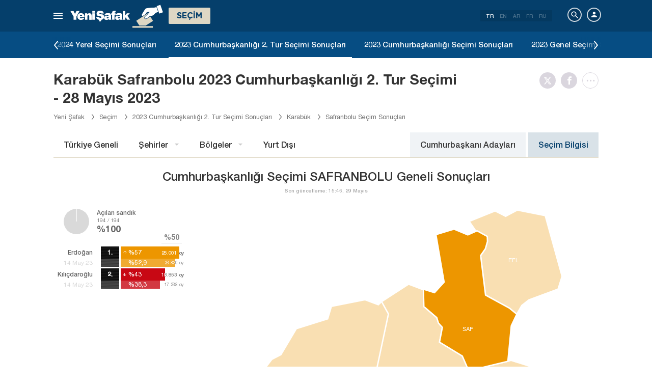

--- FILE ---
content_type: text/html; charset=utf-8
request_url: https://www.yenisafak.com/secim-cumhurbaskanligi-2023-2-tur/karabuk-safranbolu-secim-sonuclari
body_size: 25441
content:
<!DOCTYPE html><html xmlns="http://www.w3.org/1999/xhtml" xmlns:fb="http://ogp.me/ns/fb#" xmlns:og="http://ogp.me/ns#"><head> <meta name="viewport" content="width=device-width, initial-scale=1.0"><title>Karabük Safranbolu Seçim Sonuçları 2.Tur 2023 - Anlık Oy Oranları</title><meta http-equiv="content-type" content="text/html; charset=windows-1254" /><meta http-equiv="content-type" content="text/html; charset=iso-8859-9" /><meta http-equiv="content-type" content="text/html; charset=x-mac-turkish" /><meta name="apple-mobile-web-app-capable" content="yes" /><meta name="apple-mobile-web-app-status-bar-style" content="black" /><meta name="msapplication-tap-highlight" content="no" /><link rel="image_src" href="https://assets.yenisafak.com/yenisafaksecim/wwwroot/images/election/result-images/jpg/secim-cumhurbaskanligi-2023-2-tur.jpg?v=1.1.53" /><meta name="image" content="https://assets.yenisafak.com/yenisafaksecim/wwwroot/images/election/result-images/jpg/secim-cumhurbaskanligi-2023-2-tur.jpg?v=1.1.53" /><meta name="description" content="Karabük Safranbolu seçim sonuçları 2.Tur Yeni Şafak’ta. 28 Mayıs 2023 Recep Tayyip Erdoğan ve Kemal Kılıçdaroğlu Karabük Safranbolu oy oranları, geçerli oy sayısı ve CANLI 2. Tur seçim sonucu için tıkla!" /><meta name="keywords" content="2.tur safranbolu seçim sonuçları, 2. tur safranbolu seçim sonuçları, safranbolu seçim sonuçları 2023, safranbolu Erdoğan oy oranı, safranbolu Kılıçdaroğlu oy oranı" /><meta property="fb:pages" content="191453580768" /><meta property="og:description" content="Karabük Safranbolu seçim sonuçları 2.Tur Yeni Şafak’ta. 28 Mayıs 2023 Recep Tayyip Erdoğan ve Kemal Kılıçdaroğlu Karabük Safranbolu oy oranları, geçerli oy sayısı ve CANLI 2. Tur seçim sonucu için tıkla!" /><meta property="og:image" content="https://assets.yenisafak.com/yenisafaksecim/wwwroot/images/election/result-images/jpg/secim-cumhurbaskanligi-2023-2-tur.jpg?v=1.1.53" /><meta property="og:title" content="Karabük Safranbolu Seçim Sonuçları 2.Tur 2023 - Anlık Oy Oranları" /><meta property="og:site_name" content="Yeni Şafak" /><meta property="og:url" content="https://www.yenisafak.com/secim-cumhurbaskanligi-2023-2-tur/karabuk-safranbolu-secim-sonuclari" /><link rel="canonical" href="https://www.yenisafak.com/secim-cumhurbaskanligi-2023-2-tur/karabuk-safranbolu-secim-sonuclari" /><link rel="shortcut icon" href="https://assets.yenisafak.com/yenisafaksecim/wwwroot/images/favicon.png" type="image/png" /><meta http-equiv="Content-Language" content="tr" /><link rel="alternate" href="https://www.yenisafak.com" hreflang="tr-tr" /><meta http-equiv="cache-control" content="no-cache" /><meta http-equiv="pragma" content="no-cache" /><meta http-equiv="ImageToolbar" content="false" /><meta name="revisit-after" content="1" /><meta name="robots" content="ALL" /><meta name="Rating" content="General" /><meta name="Distribution" content="Global" /><meta name="Copyright" content="Yeni Şafak" /><meta name="Classification" content="Consumer" /><meta name="author" content="Yeni Şafak"><meta name="twitter:card" content="summary"><meta name="twitter:url" content="https://www.yenisafak.com/secim-cumhurbaskanligi-2023-2-tur/karabuk-safranbolu-secim-sonuclari"><meta name="twitter:title" content="Karabük Safranbolu Seçim Sonuçları 2.Tur 2023 - Anlık Oy Oranları"><meta name="twitter:description" content="Karabük Safranbolu seçim sonuçları 2.Tur Yeni Şafak’ta. 28 Mayıs 2023 Recep Tayyip Erdoğan ve Kemal Kılıçdaroğlu Karabük Safranbolu oy oranları, geçerli oy sayısı ve CANLI 2. Tur seçim sonucu için tıkla!"><meta name="twitter:image" content="https://assets.yenisafak.com/yenisafaksecim/wwwroot/images/election/result-images/jpg/secim-cumhurbaskanligi-2023-2-tur.jpg?v=1.1.53"><meta http-equiv="Content-Language" content="tr" /><meta http-equiv="cache-control" content="no-cache" /><meta http-equiv="pragma" content="no-cache" /><meta http-equiv="ImageToolbar" content="false" /><meta name="revisit-after" content="1" /><meta name="robots" content="ALL" /><meta name="Rating" content="General" /><meta name="Distribution" content="Global" /><meta name="Copyright" content="Yeni Şafak" /> <meta name="Classification" content="Consumer" /><meta name="DC.Title" content="Karabük Safranbolu Seçim Sonuçları 2.Tur 2023 - Anlık Oy Oranları"><meta name="DC.Creator" content="Yeni Şafak"><meta name="DC.Subject" content="Karabük Safranbolu Seçim Sonuçları 2.Tur 2023 - Anlık Oy Oranları"><meta name="DC.Description" content="Karabük Safranbolu seçim sonuçları 2.Tur Yeni Şafak’ta. 28 Mayıs 2023 Recep Tayyip Erdoğan ve Kemal Kılıçdaroğlu Karabük Safranbolu oy oranları, geçerli oy sayısı ve CANLI 2. Tur seçim sonucu için tıkla!"><meta name="DC.Publisher" content="Yeni Şafak"><meta name="DC.Contributor" content="Yeni Şafak"><meta name="DC.Date" content="20.01.2026 11:33:30"><meta name="DC.Type" content="Text"><meta name="DC.Source" content="Yeni Şafak"><meta name="DC.Language" content="tr-TR"><meta name="msvalidate.01" content="95F11EB833D9D049C2CDC855116F4442" /><meta itemprop="name" content="Karabük Safranbolu Seçim Sonuçları 2.Tur 2023 - Anlık Oy Oranları" /><meta itemprop="description" content="Karabük Safranbolu seçim sonuçları 2.Tur Yeni Şafak’ta. 28 Mayıs 2023 Recep Tayyip Erdoğan ve Kemal Kılıçdaroğlu Karabük Safranbolu oy oranları, geçerli oy sayısı ve CANLI 2. Tur seçim sonucu için tıkla!" /><meta itemprop="image" content="https://assets.yenisafak.com/yenisafaksecim/wwwroot/images/election/result-images/jpg/secim-cumhurbaskanligi-2023-2-tur.jpg?v=1.1.53" /><meta itemprop="url" content="https://www.yenisafak.com/secim-cumhurbaskanligi-2023-2-tur/karabuk-safranbolu-secim-sonuclari" /><meta itemprop="genre" content="news" /><meta itemprop="creator" content="Yeni Şafak" /><meta itemprop="copyrightHolder" content="Yeni Şafak" /><meta itemprop="provider" content="Yeni Şafak" /><meta itemprop="publisher" content="Yeni Şafak" /><meta itemprop="sourceOrganization" content="Yeni Şafak" /><meta itemprop="author" content="Yeni Şafak" /><meta itemprop="inLanguage" content="tr-TR" /><meta itemprop="copyrightYear" content="2026" /><meta itemprop="dateModified" content="2026-01-20T11:33:30+03:00" /><meta itemprop="datePublished" content="2026-01-20T11:33:30+03:00" /><meta itemprop="thumbnailUrl" content="https://assets.yenisafak.com/yenisafaksecim/wwwroot/images/election/result-images/jpg/secim-cumhurbaskanligi-2023-2-tur.jpg?v=1.1.53" /><meta itemprop="articleSection" content="Se&#231;im" /><meta itemprop="wordCount" content="134" /><meta itemprop="contentRating" content="6" /><meta name="google-play-app" content="app-id=yenisafak.com"><meta name="apple-itunes-app" content="app-id=579620956"><link rel="apple-touch-icon" href="https://assets.yenisafak.com/yenisafaksecim/wwwroot/images/favicon.png"> <link rel="alternate" media="only screen and (max-width: 640px)" href="https://www.yenisafak.com/secim-cumhurbaskanligi-2023-2-tur/karabuk-safranbolu-secim-sonuclari" />    <link href="https://assets.yenisafak.com/yenisafaksecim/wwwroot/dist/css/site.min.css?v=1.1.53" rel="stylesheet" /> <link href="https://assets.yenisafak.com/yenisafaksecim/wwwroot/dist/css/election.presidential.min.css?v=1.1.53" rel="stylesheet" />   <script>
if (window.location.host !== "www.yenisafak.com")
window['ga-disable-UA-3434195-1'] = true; (function (w, d, s, l, i) { w[l] = w[l] || []; w[l].push({ 'gtm.start': new Date().getTime(), event: 'gtm.js' }); var f = d.getElementsByTagName(s)[0], j = d.createElement(s), dl = l != 'dataLayer' ? '&l=' + l : ''; j.async = true; j.src = 'https://www.googletagmanager.com/gtm.js?id=' + i + dl; f.parentNode.insertBefore(j, f); })(window, document, 'script', 'dataLayer', 'GTM-KNN8VHW');</script>             </head><body class="election detail effect tr">  <header class="header header-053f6b fixed effect-1"><div class="container"><div class="row"><div class="col-md-24 empty">  <nav class="nav menu nav-down"> <span class="button"><i class="nav-icon"><i></i></i></span><div class="nav-content"><div class="menu-header flex"><div class="menu-search"> <i class="icon icon-search"></i> <input type="search" id="txtMenuSearch" placeholder="Arama i&#231;in tıklayın"></div><ul class="menu-option"><li class="item active"><a href="/" target="_blank" title="T&#252;m&#252;"><i class="icon-explore"></i><span>T&#252;m&#252;</span></a></li><li class="item disable"><a href="/" target="_blank" title="Favoriler"><i class="icon-turned-in"></i><span>Favoriler</span></a></li><li class="nav-close"> <i class="icon icon-close"></i></li></ul></div><div class="menu-user option flex" data-display="mobile"><div class="user"> <div class="user-image user-image-logged-in drop-down hide"><div class="user-menu"><ol><li class="info flex"> <a href="https://piri.net/yenisafak/account/settings?ReturnUrl=https://www.yenisafak.com/"><div class="image"> <img src="" width="28" height="28" alt="" /></div><div class="bio"><div class="name"></div><div class="mail"></div></div></a></li><li class="logout right"> <a target="_blank" title="Çıkış" href="https://piri.net/yenisafak/auth/logout?ReturnUrl=https://www.yenisafak.com/"><span class="icon-logout"></span><span>Çıkış</span></a></li></ol></div></div><div class="user-image user-image-anonymous"> <a class="link" href="https://piri.net/yenisafak/auth/login?ReturnUrl=https://www.yenisafak.com/" target="_blank"><i class="icon-person"></i><span>Giriş Yap</span></a></div ></div><div class="language"><div class="language-list"> <a class="item active" href=/secim-cumhurbaskanligi-2023-2-tur/karabuk-safranbolu-secim-sonuclari>TR</a> <a class="item" href="/en/secim-cumhurbaskanligi-2023-2-tur/karabuk-safranbolu-secim-sonuclari">EN</a> <a class="item" href="/ar/secim-cumhurbaskanligi-2023-2-tur/karabuk-safranbolu-secim-sonuclari">AR</a> <a class="item" href="/fr/secim-cumhurbaskanligi-2023-2-tur/karabuk-safranbolu-secim-sonuclari">FR</a> <a class="item" href="/ru/secim-cumhurbaskanligi-2023-2-tur/karabuk-safranbolu-secim-sonuclari">RU</a></div></div></div>
<div class="menu-list flex" data-action="menu" id="navMenuList"> <ul class="primary scroll" data-scroll="all"><li name="manşet"><a href="/" class="menu-cb0102" title="Manşet"><span>Manşet</span></a></li><li name="gundem" role="menu"><a href="/gundem" target="_blank" class="menu-#362861" title="Gündem"><span>G&#252;ndem</span></a></li><li name="dunya" role="menu"><a href="/dunya" target="_blank" class="menu-#E7A300" title="Yurt Dışı"><span>Yurt Dışı</span></a></li><li name="ekonomi" role="menu"><a href="/ekonomi" target="_blank" class="menu-#1B4994" title="Ekonomi"><span>Ekonomi</span></a></li><li name="spor" role="menu"><a href="/spor" target="_blank" class="menu-#00A900" title="Spor"><span>Spor</span></a></li><li name="teknoloji" role="menu"><a href="/teknoloji" target="_blank" class="menu-#EC731A" title="Teknoloji"><span>Teknoloji</span></a></li><li name="hayat" role="menu"><a href="/hayat" target="_blank" class="menu-#A600A0" title="Hayat"><span>Hayat</span></a></li><li name="ozgun" role="menu"><a href="/ozgun" target="_blank" class="menu-#CB0102" title="Özgün"><span>&#214;zg&#252;n</span></a></li><li name="ramazan" role="menu"><a href="/ramazan" target="_blank" class="menu-#1E96A4" title="Ramazan"><span>Ramazan</span></a></li><li name="diger" role=""><a href="/diger" target="_blank" class="menu-#053F6B" title="Diğer"><span>Diğer</span></a></li><li name="secim" role="menu"><a href="/secim" target="_blank" class="menu-#053F6B" title="Seçim"><span>Se&#231;im</span></a></li><li name="ozel" role=""><a href="/ozel" target="_blank" class="menu-#CB0102" title="Özel"><span>&#214;zel</span></a></li><li name="dusunce-gunlugu" role=""><a href="/dusunce-gunlugu" target="_blank" class="menu-#666666" title="Düşünce Günlüğü"><span>D&#252;ş&#252;nce G&#252;nl&#252;ğ&#252;</span></a></li><li name="islam-sanatlari" role=""><a href="/islam-sanatlari" target="_blank" class="menu-#CB0102" title="İslam Sanatları"><span>İslam Sanatları</span></a></li><li name="koronavirus" role=""><a href="/koronavirus" target="_blank" class="menu-#00A5A1" title="Koronavirüs"><span>Koronavir&#252;s</span></a></li><li name="savunmadaki-turkler" role=""><a href="/savunmadaki-turkler" target="_blank" class="menu-#CB0102" title="Savunmadaki Türkler"><span>Savunmadaki T&#252;rkler</span></a></li><li name="check-z" role=""><a href="/check-z" target="_blank" class="menu-#CB0102" title="Check Z"><span>Check Z</span></a></li><li name="benim-hikayem" role=""><a href="/benim-hikayem" target="_blank" class="menu-#CB0102" title="Benim Hikayem"><span>Benim Hikayem</span></a></li><li name="arka-plan" role=""><a href="/arka-plan" target="_blank" class="menu-#CB0102" title="Arka Plan"><span>Arka Plan</span></a></li><li name="seyyah" role=""><a href="/seyyah" target="_blank" class="menu-#FFFFFF" title="Seyyah"><span>Seyyah</span></a></li><li name="mahal" role=""><a href="/mahal" target="_blank" class="menu-#FFFFFF" title="Mahal"><span>Mahal</span></a></li><li name="yazarlar" role="menu"><a href="/yazarlar" target="_blank" class="menu-a99f91" title="Yazarlar"><span>Yazarlar</span></a></li><li name="cizerler" role="menu"><a href="/karikatur" target="_blank" class="menu-a99f91" title="&#199;izerler"><span>&#199;izerler</span></a></li><li name="foto-galeri" role="menu"><a href="/galeri" target="_blank" class="menu-000000" title="Foto Galeri"><span>Foto Galeri</span></a></li><li name="video-galeri" role="menu"><a href="/video" target="_blank" class="menu-000000" title="Video Galeri"><span>Video Galeri</span></a></li><li name="hava-durumu" role="menu"><a href="/hava-durumu" target="_blank" class="menu-2196f3" title="Hava Durumu"><span>Hava Durumu</span></a></li><li name="namaz-vakitleri" role="menu"><a href="/namaz-vakitleri" target="_blank" class="menu-72b29a" title="Namaz Vakitleri"><span>Namaz Vakitleri</span></a></li><li name="egazete" role="menu"><a href="http://egazete.yenisafak.com.tr" target="_blank" class="menu-cb0102" title="eGazete"><span>eGazete</span></a></li></ul><ul class="secondary scroll" data-scroll="all"> <li resource="gundem"><ol><li name="gundem-egitim" role=""><a href="/egitim" target="_blank" title="Eğitim"><span>Eğitim</span><small>G&#252;ndem</small></a></li><li name="gundem-politika" role=""><a href="/politika" target="_blank" title="Politika"><span>Politika</span><small>G&#252;ndem</small></a></li><li name="gundem-turkiye" role="menu"><a href="/turkiye" target="_blank" title="Türkiye"><span>T&#252;rkiye</span><small>G&#252;ndem</small></a></li><li name="gundem-3-sayfa" role=""><a href="/3-sayfa" target="_blank" title="3. Sayfa"><span>3. Sayfa</span><small>G&#252;ndem</small></a></li><li name="gundem-darbe-girisimi" role=""><a href="/darbe-girisimi" target="_blank" title="Darbe Girişimi"><span>Darbe Girişimi</span><small>G&#252;ndem</small></a></li><li name="gundem-15temmuz-darbe-girisimi" role=""><a href="/15temmuz-darbe-girisimi" target="_blank" title="15 Temmuz Darbe Girişimi "><span>15 Temmuz Darbe Girişimi </span><small>G&#252;ndem</small></a></li><li name="gundem-yerel-gundem" role=""><a href="/yerel-gundem" target="_blank" title="Yerel Gündem"><span>Yerel G&#252;ndem</span><small>G&#252;ndem</small></a></li><li name="gundem-gunun-yalani" role=""><a href="/gunun-yalani" target="_blank" title="Günün Yalanı"><span>G&#252;n&#252;n Yalanı</span><small>G&#252;ndem</small></a></li></ol></li><li resource="dunya"><ol><li name="dunya-ortadogu" role=""><a href="/ortadogu" target="_blank" title="Ortadoğu"><span>Ortadoğu</span><small>Yurt Dışı</small></a></li><li name="dunya-avrupa" role=""><a href="/avrupa" target="_blank" title="Avrupa"><span>Avrupa</span><small>Yurt Dışı</small></a></li><li name="dunya-amerika" role=""><a href="/amerika" target="_blank" title="Amerika"><span>Amerika</span><small>Yurt Dışı</small></a></li><li name="dunya-asya" role=""><a href="/asya" target="_blank" title="Asya"><span>Asya</span><small>Yurt Dışı</small></a></li><li name="dunya-afrika" role=""><a href="/afrika" target="_blank" title="Afrika"><span>Afrika</span><small>Yurt Dışı</small></a></li><li name="dunya-antarktika" role=""><a href="/antarktika" target="_blank" title="Antarktika"><span>Antarktika</span><small>Yurt Dışı</small></a></li><li name="dunya-okyanusya" role=""><a href="/okyanusya" target="_blank" title="Okyanusya"><span>Okyanusya</span><small>Yurt Dışı</small></a></li></ol></li><li resource="ekonomi"><ol><li name="ekonomi-turkiye-ekonomisi" role=""><a href="/turkiye-ekonomisi" target="_blank" title="Türkiye Ekonomisi"><span>T&#252;rkiye Ekonomisi</span><small>Ekonomi</small></a></li><li name="ekonomi-dunya-ekonomisi" role=""><a href="/dunya-ekonomisi" target="_blank" title="Dünya Ekonomisi"><span>D&#252;nya Ekonomisi</span><small>Ekonomi</small></a></li><li name="ekonomi-otomotiv" role=""><a href="/otomotiv" target="_blank" title="Otomotiv"><span>Otomotiv</span><small>Ekonomi</small></a></li><li name="ekonomi-savunma-sanayi" role=""><a href="/savunma-sanayi" target="_blank" title="Savunma Sanayi"><span>Savunma Sanayi</span><small>Ekonomi</small></a></li></ol></li><li resource="spor"><ol><li name="spor-futbol" role=""><a href="/spor/futbol" target="_blank" title="Futbol"><span>Futbol</span><small>Spor</small></a></li><li name="spor-basketbol" role=""><a href="/spor/basketbol" target="_blank" title="Basketbol"><span>Basketbol</span><small>Spor</small></a></li><li name="spor-voleybol" role=""><a href="/spor/voleybol" target="_blank" title="Voleybol"><span>Voleybol</span><small>Spor</small></a></li><li name="spor-tenis" role=""><a href="/spor/tenis" target="_blank" title="Tenis"><span>Tenis</span><small>Spor</small></a></li><li name="spor-f1" role=""><a href="/spor/f1" target="_blank" title="F1"><span>F1</span><small>Spor</small></a></li><li name="spor-gures" role=""><a href="/spor/gures" target="_blank" title="Güreş"><span>G&#252;reş</span><small>Spor</small></a></li><li name="spor-salon-sporlari" role=""><a href="/spor/salon-sporlari" target="_blank" title="Salon Sporları"><span>Salon Sporları</span><small>Spor</small></a></li><li name="spor-transfer" role=""><a href="/spor/transfer" target="_blank" title="Transfer"><span>Transfer</span><small>Spor</small></a></li><li name="spor-diger-spor" role=""><a href="/spor/diger-spor" target="_blank" title="Diğer"><span>Diğer</span><small>Spor</small></a></li><li name="spor-bilgi" role=""><a href="/spor/bilgi" target="_blank" title="Bilgi"><span>Bilgi</span><small>Spor</small></a></li></ol></li><li resource="teknoloji"><ol><li name="teknoloji-internet" role=""><a href="/internet" target="_blank" title="İnternet"><span>İnternet</span><small>Teknoloji</small></a></li><li name="teknoloji-bilim" role=""><a href="/bilim" target="_blank" title="Bilim"><span>Bilim</span><small>Teknoloji</small></a></li><li name="teknoloji-mobil" role=""><a href="/mobil" target="_blank" title="Mobil"><span>Mobil</span><small>Teknoloji</small></a></li><li name="teknoloji-otomobil-teknoloji" role=""><a href="/otomobil-teknoloji" target="_blank" title="Otomobil"><span>Otomobil</span><small>Teknoloji</small></a></li></ol></li><li resource="hayat"><ol><li name="hayat-saglik" role=""><a href="/saglik" target="_blank" title="Sağlık"><span>Sağlık</span><small>Hayat</small></a></li><li name="hayat-kultur-sanat" role=""><a href="/kultur-sanat" target="_blank" title="Kültür Sanat"><span>K&#252;lt&#252;r Sanat</span><small>Hayat</small></a></li><li name="hayat-kitap" role=""><a href="/kitap" target="_blank" title="Yeni Şafak Kitap Eki"><span>Yeni Şafak Kitap Eki</span><small>Hayat</small></a></li><li name="hayat-yenisafak-pazar" role=""><a href="/yenisafak-pazar" target="_blank" title="Yeni Şafak Pazar Eki"><span>Yeni Şafak Pazar Eki</span><small>Hayat</small></a></li><li name="hayat-aktuel" role=""><a href="/aktuel" target="_blank" title="Aktüel"><span>Akt&#252;el</span><small>Hayat</small></a></li><li name="hayat-sinema" role=""><a href="/sinema" target="_blank" title="Sinema"><span>Sinema</span><small>Hayat</small></a></li><li name="hayat-seyahat" role=""><a href="/seyahat" target="_blank" title="Seyahat"><span>Seyahat</span><small>Hayat</small></a></li><li name="hayat-yenisafak-30-yil" role=""><a href="/yenisafak-30-yil" target="_blank" title="Yeni Şafak 30. Yıl"><span>Yeni Şafak 30. Yıl</span><small>Hayat</small></a></li></ol></li><li resource="ozgun"><ol><li name="ozgun-dini-bilgiler-kilavuzu" role=""><a href="/dini-bilgiler-kilavuzu" target="_blank" title="Dini Bilgiler"><span>Dini Bilgiler</span><small>&#214;zg&#252;n</small></a></li><li name="ozgun-yemek-tarifleri" role=""><a href="/yemek-tarifleri" target="_blank" title="Yemek Tarifleri"><span>Yemek Tarifleri</span><small>&#214;zg&#252;n</small></a></li><li name="ozgun-ozgun-haberler" role=""><a href="/ozgun-haberler" target="_blank" title="Özgün Haberler"><span>&#214;zg&#252;n Haberler</span><small>&#214;zg&#252;n</small></a></li><li name="ozgun-kimdir" role=""><a href="/kimdir" target="_blank" title="Kimdir"><span>Kimdir</span><small>&#214;zg&#252;n</small></a></li></ol></li><li resource="ramazan"><ol><li name="ramazan-ramazan-haberleri" role=""><a href="/ramazan-haberleri" target="_blank" title="Ramazan Haberleri"><span>Ramazan Haberleri</span><small>Ramazan</small></a></li></ol></li><li resource="diger"><ol></ol></li><li resource="secim"><ol><li name="secim-secim-2015" role=""><a href="/secim-2015" target="_blank" title="2015 Haziran Genel Seçimi"><span>2015 Haziran Genel Se&#231;imi</span><small>Se&#231;im</small></a></li><li name="secim-secim-referandum-2017" role=""><a href="/secim-referandum-2017" target="_blank" title="2017 Anayasa Referandumu"><span>2017 Anayasa Referandumu</span><small>Se&#231;im</small></a></li><li name="secim-secim-referandum-2010" role=""><a href="/secim-referandum-2010" target="_blank" title="2010 Anayasa Referandumu"><span>2010 Anayasa Referandumu</span><small>Se&#231;im</small></a></li><li name="secim-secim-referandum-2007" role=""><a href="/secim-referandum-2007" target="_blank" title="2007 Anayasa Referandumu"><span>2007 Anayasa Referandumu</span><small>Se&#231;im</small></a></li><li name="secim-secim-referandum-1988" role=""><a href="/secim-referandum-1988" target="_blank" title="1988 Anayasa Referandumu"><span>1988 Anayasa Referandumu</span><small>Se&#231;im</small></a></li><li name="secim-secim-referandum-1982" role=""><a href="/secim-referandum-1982" target="_blank" title="1982 Anayasa Referandumu"><span>1982 Anayasa Referandumu</span><small>Se&#231;im</small></a></li><li name="secim-secim-referandum-1987" role=""><a href="/secim-referandum-1987" target="_blank" title="1987 Anayasa Referandumu"><span>1987 Anayasa Referandumu</span><small>Se&#231;im</small></a></li><li name="secim-secim-referandum-1961" role=""><a href="/secim-referandum-1961" target="_blank" title="1961 Anayasa Referandumu"><span>1961 Anayasa Referandumu</span><small>Se&#231;im</small></a></li><li name="secim-secim-1983" role=""><a href="/secim-1983" target="_blank" title="1983 Genel Seçimi"><span>1983 Genel Se&#231;imi</span><small>Se&#231;im</small></a></li><li name="secim-secim-1987" role=""><a href="/secim-1987" target="_blank" title="1987 Genel Seçimi"><span>1987 Genel Se&#231;imi</span><small>Se&#231;im</small></a></li><li name="secim-secim-1991" role=""><a href="/secim-1991" target="_blank" title="1991 Genel Seçimi"><span>1991 Genel Se&#231;imi</span><small>Se&#231;im</small></a></li><li name="secim-secim-1995" role=""><a href="/secim-1995" target="_blank" title="1995 Genel Seçimi"><span>1995 Genel Se&#231;imi</span><small>Se&#231;im</small></a></li><li name="secim-secim-1999" role=""><a href="/secim-1999" target="_blank" title="1999 Genel Seçimi"><span>1999 Genel Se&#231;imi</span><small>Se&#231;im</small></a></li><li name="secim-secim-2002" role=""><a href="/secim-2002" target="_blank" title="2002 Genel Seçimi"><span>2002 Genel Se&#231;imi</span><small>Se&#231;im</small></a></li><li name="secim-secim-2007" role=""><a href="/secim-2007" target="_blank" title="2007 Genel Seçimi"><span>2007 Genel Se&#231;imi</span><small>Se&#231;im</small></a></li><li name="secim-secim-2015-kasim" role=""><a href="/secim-2015-kasim" target="_blank" title="2015 Kasım Genel Seçimi"><span>2015 Kasım Genel Se&#231;imi</span><small>Se&#231;im</small></a></li><li name="secim-secim-1946" role=""><a href="/secim-1946" target="_blank" title="1946 Genel Seçimi"><span>1946 Genel Se&#231;imi</span><small>Se&#231;im</small></a></li><li name="secim-secim-1950" role=""><a href="/secim-1950" target="_blank" title="1950 Genel Seçimi"><span>1950 Genel Se&#231;imi</span><small>Se&#231;im</small></a></li><li name="secim-secim-1954" role=""><a href="/secim-1954" target="_blank" title="1954 Genel Seçimi"><span>1954 Genel Se&#231;imi</span><small>Se&#231;im</small></a></li><li name="secim-secim-1957" role=""><a href="/secim-1957" target="_blank" title="1957 Genel Seçimi"><span>1957 Genel Se&#231;imi</span><small>Se&#231;im</small></a></li><li name="secim-secim-1961" role=""><a href="/secim-1961" target="_blank" title="1961 Genel Seçimi"><span>1961 Genel Se&#231;imi</span><small>Se&#231;im</small></a></li><li name="secim-secim-1965" role=""><a href="/secim-1965" target="_blank" title="1965 Genel Seçimi"><span>1965 Genel Se&#231;imi</span><small>Se&#231;im</small></a></li><li name="secim-secim-1969" role=""><a href="/secim-1969" target="_blank" title="1969 Genel Seçimi"><span>1969 Genel Se&#231;imi</span><small>Se&#231;im</small></a></li><li name="secim-secim-1973" role=""><a href="/secim-1973" target="_blank" title="1973 Genel Seçimi"><span>1973 Genel Se&#231;imi</span><small>Se&#231;im</small></a></li><li name="secim-secim-1977" role=""><a href="/secim-1977" target="_blank" title="1977 Genel Seçimi"><span>1977 Genel Se&#231;imi</span><small>Se&#231;im</small></a></li><li name="secim-secim-2011" role=""><a href="/secim-2011" target="_blank" title="2011 Genel Seçimi"><span>2011 Genel Se&#231;imi</span><small>Se&#231;im</small></a></li><li name="secim-yerel-secim-2019" role=""><a href="/yerel-secim-2019" target="_blank" title="2019 Yerel Seçimi"><span>2019 Yerel Se&#231;imi</span><small>Se&#231;im</small></a></li><li name="secim-23-haziran-istanbul-secimi" role=""><a href="/23-haziran-istanbul-secimi" target="_blank" title="23 Haziran 2019 İstanbul Seçimi"><span>23 Haziran 2019 İstanbul Se&#231;imi</span><small>Se&#231;im</small></a></li><li name="secim-yerel-secim-2014" role=""><a href="/yerel-secim-2014" target="_blank" title="2014 Yerel Seçimi"><span>2014 Yerel Se&#231;imi</span><small>Se&#231;im</small></a></li><li name="secim-secim-2018" role=""><a href="/secim-2018" target="_blank" title="2018 Genel Seçimi"><span>2018 Genel Se&#231;imi</span><small>Se&#231;im</small></a></li><li name="secim-secim-cumhurbaskanligi-2018" role=""><a href="/secim-cumhurbaskanligi-2018" target="_blank" title="2018 Cumhurbaşkanlığı Seçimi"><span>2018 Cumhurbaşkanlığı Se&#231;imi</span><small>Se&#231;im</small></a></li><li name="secim-secim-2014" role=""><a href="https://secim.yenisafak.com/tr" target="_blank" title="2014 Cumhurbaşkanlığı Seçimi"><span>2014 Cumhurbaşkanlığı Se&#231;imi</span><small>Se&#231;im</small></a></li><li name="secim-secim-sonuclari" role=""><a href="/secim-sonuclari" target="_blank" title="Seçim Sonuçları"><span>Se&#231;im Sonu&#231;ları</span><small>Se&#231;im</small></a></li><li name="secim-secim-2023" role=""><a href="/secim-2023" target="_blank" title="2023 Genel Seçimi"><span>2023 Genel Se&#231;imi</span><small>Se&#231;im</small></a></li><li name="secim-secim-cumhurbaskanligi-2023" role=""><a href="/secim-cumhurbaskanligi-2023" target="_blank" title="2023 Cumhurbaşkanlığı Seçimi"><span>2023 Cumhurbaşkanlığı Se&#231;imi</span><small>Se&#231;im</small></a></li><li name="secim-secim-cumhurbaskanligi-2023-2-tur" role=""><a href="/secim-cumhurbaskanligi-2023-2-tur" target="_blank" title="2023 Cumhurbaşkanlığı 2. Tur Seçimi"><span>2023 Cumhurbaşkanlığı 2. Tur Se&#231;imi</span><small>Se&#231;im</small></a></li><li name="secim-yerel-secim-2024" role=""><a href="/yerel-secim-2024" target="_blank" title="2024 Yerel Seçimi"><span>2024 Yerel Se&#231;imi</span><small>Se&#231;im</small></a></li></ol></li><li resource="ozel"><ol></ol></li><li resource="dusunce-gunlugu"><ol></ol></li><li resource="islam-sanatlari"><ol></ol></li><li resource="koronavirus"><ol></ol></li><li resource="savunmadaki-turkler"><ol></ol></li><li resource="check-z"><ol></ol></li><li resource="benim-hikayem"><ol></ol></li><li resource="arka-plan"><ol></ol></li><li resource="seyyah"><ol></ol></li><li resource="mahal"><ol></ol></li><li resource="yazarlar"><ol><li name="yazarlar-tum"><a href="/yazarlar" target="_blank" title="T&#252;m Yazarlar"><span>T&#252;m Yazarlar</span><small>Yazarlar</small></a></li><li name="yazarlar-bugun"><a href="/yazarlar" target="_blank" title="Bug&#252;n Yazanlar"><span>Bug&#252;n Yazanlar</span><small>Yazarlar</small></a></li><li name="yazarlar-gazete"><a href="/yazarlar/gazete/" target="_blank" title="Gazete Yazarları"><span>Gazete Yazarları</span><small>Yazarlar</small></a></li><li name="yazarlar-spor"><a href="/yazarlar/spor" target="_blank" title="Spor Yazarları"><span>Spor Yazarları</span><small>Yazarlar</small></a></li><li name="yazarlar-arsiv"><a href="/yazarlar/arsiv" target="_blank" title="Arşiv Yazarları"><span>Arşiv Yazarları</span><small>Yazarlar</small></a></li></ol></li><li resource="cizerler"><ol><li name="cizerler-hasanaycin"><a href="/karikatur/hasan-aycin" target="_blank" title="Hasan Aycın"><span>Hasan Aycın</span><small>&#199;izerler</small></a></li><li name="cizerler-osmanturhan"><a href="/karikatur/osman-turhan" target="_blank" title="Osman Turhan "><span>Osman Turhan</span><small>&#199;izerler</small></a></li><li name="cizerler-muslimshow"><a href="/karikatur/muslim-show/" target="_blank" title="Müslim Show "><span>M&#252;slim Show</span><small>&#199;izerler</small></a></li></ol></li><li resource="foto-galeri"><ol><li name="foto-galeri-gundem" role="menu"><a href="/galeri/gundem" target="_blank" title="Gündem"><span>G&#252;ndem</span><small>Foto Galeri</small></a></li><li name="foto-galeri-dunya" role="menu"><a href="/galeri/dunya" target="_blank" title="Yurt Dışı"><span>Yurt Dışı</span><small>Foto Galeri</small></a></li><li name="foto-galeri-ekonomi" role="menu"><a href="/galeri/ekonomi" target="_blank" title="Ekonomi"><span>Ekonomi</span><small>Foto Galeri</small></a></li><li name="foto-galeri-spor" role="menu"><a href="/galeri/spor" target="_blank" title="Spor"><span>Spor</span><small>Foto Galeri</small></a></li><li name="foto-galeri-teknoloji" role="menu"><a href="/galeri/teknoloji" target="_blank" title="Teknoloji"><span>Teknoloji</span><small>Foto Galeri</small></a></li><li name="foto-galeri-hayat" role="menu"><a href="/galeri/hayat" target="_blank" title="Hayat"><span>Hayat</span><small>Foto Galeri</small></a></li><li name="foto-galeri-ozgun" role="menu"><a href="/galeri/ozgun" target="_blank" title="Özgün"><span>&#214;zg&#252;n</span><small>Foto Galeri</small></a></li><li name="foto-galeri-ramazan" role="menu"><a href="/galeri/ramazan" target="_blank" title="Ramazan"><span>Ramazan</span><small>Foto Galeri</small></a></li><li name="foto-galeri-diger" role=""><a href="/galeri/diger" target="_blank" title="Diğer"><span>Diğer</span><small>Foto Galeri</small></a></li><li name="foto-galeri-secim" role="menu"><a href="/galeri/secim" target="_blank" title="Seçim"><span>Se&#231;im</span><small>Foto Galeri</small></a></li><li name="foto-galeri-koronavirus" role=""><a href="/galeri/koronavirus" target="_blank" title="Koronavirüs"><span>Koronavir&#252;s</span><small>Foto Galeri</small></a></li><li name="foto-galeri-check-z" role=""><a href="/galeri/check-z" target="_blank" title="Check Z"><span>Check Z</span><small>Foto Galeri</small></a></li><li name="foto-galeri-arka-plan" role=""><a href="/galeri/arka-plan" target="_blank" title="Arka Plan"><span>Arka Plan</span><small>Foto Galeri</small></a></li><li name="foto-galeri-kose-basi" role=""><a href="/galeri/kose-basi" target="_blank" title="Köşe Başı"><span>K&#246;şe Başı</span><small>Foto Galeri</small></a></li><li name="foto-galeri-seyyah" role=""><a href="/galeri/seyyah" target="_blank" title="Seyyah"><span>Seyyah</span><small>Foto Galeri</small></a></li><li name="foto-galeri-mahal" role=""><a href="/galeri/mahal" target="_blank" title="Mahal"><span>Mahal</span><small>Foto Galeri</small></a></li></ol></li><li resource="video-galeri"><ol><li name="video-galeri-gundem" role="menu"><a href="/video/gundem" target="_blank" title="Gündem"><span>G&#252;ndem</span><small>Video Galeri</small></a></li><li name="video-galeri-dunya" role="menu"><a href="/video/dunya" target="_blank" title="Yurt Dışı"><span>Yurt Dışı</span><small>Video Galeri</small></a></li><li name="video-galeri-ekonomi" role="menu"><a href="/video/ekonomi" target="_blank" title="Ekonomi"><span>Ekonomi</span><small>Video Galeri</small></a></li><li name="video-galeri-spor" role="menu"><a href="/video/spor" target="_blank" title="Spor"><span>Spor</span><small>Video Galeri</small></a></li><li name="video-galeri-teknoloji" role="menu"><a href="/video/teknoloji" target="_blank" title="Teknoloji"><span>Teknoloji</span><small>Video Galeri</small></a></li><li name="video-galeri-hayat" role="menu"><a href="/video/hayat" target="_blank" title="Hayat"><span>Hayat</span><small>Video Galeri</small></a></li><li name="video-galeri-ozgun" role="menu"><a href="/video/ozgun" target="_blank" title="Özgün"><span>&#214;zg&#252;n</span><small>Video Galeri</small></a></li><li name="video-galeri-haber" role=""><a href="/video/haber" target="_blank" title="Haber"><span>Haber</span><small>Video Galeri</small></a></li><li name="video-galeri-eglence" role=""><a href="/video/eglence" target="_blank" title="Eğlence"><span>Eğlence</span><small>Video Galeri</small></a></li><li name="video-galeri-programlar" role=""><a href="/video/programlar" target="_blank" title="Programlar"><span>Programlar</span><small>Video Galeri</small></a></li><li name="video-galeri-ramazan" role="menu"><a href="/video/ramazan" target="_blank" title="Ramazan"><span>Ramazan</span><small>Video Galeri</small></a></li><li name="video-galeri-diger" role=""><a href="/video/diger" target="_blank" title="Diğer"><span>Diğer</span><small>Video Galeri</small></a></li><li name="video-galeri-diziler" role=""><a href="/video/diziler" target="_blank" title="Diziler"><span>Diziler</span><small>Video Galeri</small></a></li><li name="video-galeri-secim" role="menu"><a href="/video/secim" target="_blank" title="Seçim"><span>Se&#231;im</span><small>Video Galeri</small></a></li><li name="video-galeri-ozel" role=""><a href="/video/ozel" target="_blank" title="Özel"><span>&#214;zel</span><small>Video Galeri</small></a></li><li name="video-galeri-podcast" role="menu"><a href="/video/podcast" target="_blank" title="Podcast"><span>Podcast</span><small>Video Galeri</small></a></li><li name="video-galeri-koronavirus" role=""><a href="/video/koronavirus" target="_blank" title="Koronavirüs"><span>Koronavir&#252;s</span><small>Video Galeri</small></a></li><li name="video-galeri-tabuta-sigmayanlar" role=""><a href="/video/tabuta-sigmayanlar" target="_blank" title="Tabuta Sığmayanlar"><span>Tabuta Sığmayanlar</span><small>Video Galeri</small></a></li><li name="video-galeri-soz-milletin" role=""><a href="/video/soz-milletin" target="_blank" title="Söz Milletin"><span>S&#246;z Milletin</span><small>Video Galeri</small></a></li><li name="video-galeri-savunmadaki-turkler" role=""><a href="/video/savunmadaki-turkler" target="_blank" title="Savunmadaki Türkler"><span>Savunmadaki T&#252;rkler</span><small>Video Galeri</small></a></li><li name="video-galeri-check-z" role=""><a href="/video/check-z" target="_blank" title="Check Z"><span>Check Z</span><small>Video Galeri</small></a></li><li name="video-galeri-benim-hikayem" role=""><a href="/video/benim-hikayem" target="_blank" title="Benim Hikayem"><span>Benim Hikayem</span><small>Video Galeri</small></a></li><li name="video-galeri-arka-plan" role=""><a href="/video/arka-plan" target="_blank" title="Arka Plan"><span>Arka Plan</span><small>Video Galeri</small></a></li><li name="video-galeri-kose-basi" role=""><a href="/video/kose-basi" target="_blank" title="Köşe Başı"><span>K&#246;şe Başı</span><small>Video Galeri</small></a></li><li name="video-galeri-yol-arkadaslari" role=""><a href="/video/yol-arkadaslari" target="_blank" title="Yol Arkadaşları"><span>Yol Arkadaşları</span><small>Video Galeri</small></a></li><li name="video-galeri-bir-nefes" role=""><a href="/video/bir-nefes" target="_blank" title="Bir Nefes"><span>Bir Nefes</span><small>Video Galeri</small></a></li><li name="video-galeri-hanimlar-mahfili" role=""><a href="/video/hanimlar-mahfili" target="_blank" title="Hanımlar Mahfili"><span>Hanımlar Mahfili</span><small>Video Galeri</small></a></li><li name="video-galeri-pergel" role=""><a href="/video/pergel" target="_blank" title="Pergel"><span>Pergel</span><small>Video Galeri</small></a></li><li name="video-galeri-seyyah" role=""><a href="/video/seyyah" target="_blank" title="Seyyah"><span>Seyyah</span><small>Video Galeri</small></a></li><li name="video-galeri-mahal" role=""><a href="/video/mahal" target="_blank" title="Mahal"><span>Mahal</span><small>Video Galeri</small></a></li></ol></li><li resource="hava-durumu"><ol><li name="hava-durumu-istanbul"><a href="/hava-durumu/istanbul" target="_blank" title="İstanbul Hava Durumu"><span>İstanbul Hava Durumu</span><small>Hava Durumu</small></a></li><li name="hava-durumu-ankara"><a href="/hava-durumu/ankara" target="_blank" title="Ankara Hava Durumu"><span>Ankara Hava Durumu</span><small>Hava Durumu</small></a></li><li name="hava-durumu-izmir"><a href="/hava-durumu/izmir" target="_blank" title="İzmir Hava Durumu"><span>İzmir Hava Durumu</span><small>Hava Durumu</small></a></li></ol></li><li resource="namaz-vakitleri"><ol><li name="namaz-vakitleri-istanbul"><a href="/namaz-vakitleri/istanbul" target="_blank" title="İstanbul Namaz Vakitleri"><span>İstanbul Namaz Vakitleri</span><small>Namaz Vakitleri</small></a></li><li name="namaz-vakitleri-ankara"><a href="/namaz-vakitleri/ankara" target="_blank" title="Ankara Namaz Vakitleri"><span>Ankara Namaz Vakitleri</span><small>Namaz Vakitleri</small></a></li><li name="namaz-vakitleri-izmir"><a href="/namaz-vakitleri/izmir" target="_blank" title="İzmir Namaz Vakitleri"><span>İzmir Namaz Vakitleri</span><small>Namaz Vakitleri</small></a></li></ol></li></ul><ul class="tertiary scroll" data-scroll="all" data-display="site"> <li resource="gundem-turkiye"><ol><li name="gundem-adana"><a href="/adana" target="_blank" title="Adana"><span>Adana</span><small>G&#252;ndem / T&#252;rkiye</small></a></li><li name="gundem-adiyaman"><a href="/adiyaman" target="_blank" title="Adıyaman"><span>Adıyaman</span><small>G&#252;ndem / T&#252;rkiye</small></a></li><li name="gundem-afyonkarahisar"><a href="/afyonkarahisar" target="_blank" title="Afyonkarahisar"><span>Afyonkarahisar</span><small>G&#252;ndem / T&#252;rkiye</small></a></li><li name="gundem-agri"><a href="/agri" target="_blank" title="Ağrı"><span>Ağrı</span><small>G&#252;ndem / T&#252;rkiye</small></a></li><li name="gundem-amasya"><a href="/amasya" target="_blank" title="Amasya"><span>Amasya</span><small>G&#252;ndem / T&#252;rkiye</small></a></li><li name="gundem-ankara"><a href="/ankara" target="_blank" title="Ankara"><span>Ankara</span><small>G&#252;ndem / T&#252;rkiye</small></a></li><li name="gundem-antalya"><a href="/antalya" target="_blank" title="Antalya"><span>Antalya</span><small>G&#252;ndem / T&#252;rkiye</small></a></li><li name="gundem-artvin"><a href="/artvin" target="_blank" title="Artvin"><span>Artvin</span><small>G&#252;ndem / T&#252;rkiye</small></a></li><li name="gundem-aydin"><a href="/aydin" target="_blank" title="Aydın"><span>Aydın</span><small>G&#252;ndem / T&#252;rkiye</small></a></li><li name="gundem-balikesir"><a href="/balikesir" target="_blank" title="Balıkesir"><span>Balıkesir</span><small>G&#252;ndem / T&#252;rkiye</small></a></li><li name="gundem-bilecik"><a href="/bilecik" target="_blank" title="Bilecik"><span>Bilecik</span><small>G&#252;ndem / T&#252;rkiye</small></a></li><li name="gundem-bingol"><a href="/bingol" target="_blank" title="Bingöl"><span>Bing&#246;l</span><small>G&#252;ndem / T&#252;rkiye</small></a></li><li name="gundem-bitlis"><a href="/bitlis" target="_blank" title="Bitlis"><span>Bitlis</span><small>G&#252;ndem / T&#252;rkiye</small></a></li><li name="gundem-bolu"><a href="/bolu" target="_blank" title="Bolu"><span>Bolu</span><small>G&#252;ndem / T&#252;rkiye</small></a></li><li name="gundem-burdur"><a href="/burdur" target="_blank" title="Burdur"><span>Burdur</span><small>G&#252;ndem / T&#252;rkiye</small></a></li><li name="gundem-bursa"><a href="/bursa" target="_blank" title="Bursa"><span>Bursa</span><small>G&#252;ndem / T&#252;rkiye</small></a></li><li name="gundem-canakkale"><a href="/canakkale" target="_blank" title="Çanakkale"><span>&#199;anakkale</span><small>G&#252;ndem / T&#252;rkiye</small></a></li><li name="gundem-cankiri"><a href="/cankiri" target="_blank" title="Çankırı"><span>&#199;ankırı</span><small>G&#252;ndem / T&#252;rkiye</small></a></li><li name="gundem-corum"><a href="/corum" target="_blank" title="Çorum"><span>&#199;orum</span><small>G&#252;ndem / T&#252;rkiye</small></a></li><li name="gundem-denizli"><a href="/denizli" target="_blank" title="Denizli"><span>Denizli</span><small>G&#252;ndem / T&#252;rkiye</small></a></li><li name="gundem-diyarbakir"><a href="/diyarbakir" target="_blank" title="Diyarbakır"><span>Diyarbakır</span><small>G&#252;ndem / T&#252;rkiye</small></a></li><li name="gundem-edirne"><a href="/edirne" target="_blank" title="Edirne"><span>Edirne</span><small>G&#252;ndem / T&#252;rkiye</small></a></li><li name="gundem-elazig"><a href="/elazig" target="_blank" title="Elazığ"><span>Elazığ</span><small>G&#252;ndem / T&#252;rkiye</small></a></li><li name="gundem-erzincan"><a href="/erzincan" target="_blank" title="Erzincan"><span>Erzincan</span><small>G&#252;ndem / T&#252;rkiye</small></a></li><li name="gundem-erzurum"><a href="/erzurum" target="_blank" title="Erzurum"><span>Erzurum</span><small>G&#252;ndem / T&#252;rkiye</small></a></li><li name="gundem-eskisehir"><a href="/eskisehir" target="_blank" title="Eskişehir"><span>Eskişehir</span><small>G&#252;ndem / T&#252;rkiye</small></a></li><li name="gundem-gaziantep"><a href="/gaziantep" target="_blank" title="Gaziantep"><span>Gaziantep</span><small>G&#252;ndem / T&#252;rkiye</small></a></li><li name="gundem-giresun"><a href="/giresun" target="_blank" title="Giresun"><span>Giresun</span><small>G&#252;ndem / T&#252;rkiye</small></a></li><li name="gundem-gumushane"><a href="/gumushane" target="_blank" title="Gümüşhane"><span>G&#252;m&#252;şhane</span><small>G&#252;ndem / T&#252;rkiye</small></a></li><li name="gundem-hatay"><a href="/hatay" target="_blank" title="Hatay"><span>Hatay</span><small>G&#252;ndem / T&#252;rkiye</small></a></li><li name="gundem-isparta"><a href="/isparta" target="_blank" title="Isparta"><span>Isparta</span><small>G&#252;ndem / T&#252;rkiye</small></a></li><li name="gundem-mersin"><a href="/mersin" target="_blank" title="Mersin"><span>Mersin</span><small>G&#252;ndem / T&#252;rkiye</small></a></li><li name="gundem-istanbul"><a href="/istanbul" target="_blank" title="İstanbul"><span>İstanbul</span><small>G&#252;ndem / T&#252;rkiye</small></a></li><li name="gundem-izmir"><a href="/izmir" target="_blank" title="İzmir"><span>İzmir</span><small>G&#252;ndem / T&#252;rkiye</small></a></li><li name="gundem-kars"><a href="/kars" target="_blank" title="Kars"><span>Kars</span><small>G&#252;ndem / T&#252;rkiye</small></a></li><li name="gundem-kastamonu"><a href="/kastamonu" target="_blank" title="Kastamonu"><span>Kastamonu</span><small>G&#252;ndem / T&#252;rkiye</small></a></li><li name="gundem-kayseri"><a href="/kayseri" target="_blank" title="Kayseri"><span>Kayseri</span><small>G&#252;ndem / T&#252;rkiye</small></a></li><li name="gundem-kirklareli"><a href="/kirklareli" target="_blank" title="Kırklareli"><span>Kırklareli</span><small>G&#252;ndem / T&#252;rkiye</small></a></li><li name="gundem-kirsehir"><a href="/kirsehir" target="_blank" title="Kırşehir"><span>Kırşehir</span><small>G&#252;ndem / T&#252;rkiye</small></a></li><li name="gundem-kocaeli"><a href="/kocaeli" target="_blank" title="Kocaeli"><span>Kocaeli</span><small>G&#252;ndem / T&#252;rkiye</small></a></li><li name="gundem-konya"><a href="/konya" target="_blank" title="Konya"><span>Konya</span><small>G&#252;ndem / T&#252;rkiye</small></a></li><li name="gundem-kutahya"><a href="/kutahya" target="_blank" title="Kütahya"><span>K&#252;tahya</span><small>G&#252;ndem / T&#252;rkiye</small></a></li><li name="gundem-malatya"><a href="/malatya" target="_blank" title="Malatya"><span>Malatya</span><small>G&#252;ndem / T&#252;rkiye</small></a></li><li name="gundem-manisa"><a href="/manisa" target="_blank" title="Manisa"><span>Manisa</span><small>G&#252;ndem / T&#252;rkiye</small></a></li><li name="gundem-kahramanmaras"><a href="/kahramanmaras" target="_blank" title="Kahramanmaraş"><span>Kahramanmaraş</span><small>G&#252;ndem / T&#252;rkiye</small></a></li><li name="gundem-mardin"><a href="/mardin" target="_blank" title="Mardin"><span>Mardin</span><small>G&#252;ndem / T&#252;rkiye</small></a></li><li name="gundem-mugla"><a href="/mugla" target="_blank" title="Muğla"><span>Muğla</span><small>G&#252;ndem / T&#252;rkiye</small></a></li><li name="gundem-mus"><a href="/" target="_blank" title="Muş"><span>Muş</span><small>G&#252;ndem / T&#252;rkiye</small></a></li><li name="gundem-nevsehir"><a href="/nevsehir" target="_blank" title="Nevşehir"><span>Nevşehir</span><small>G&#252;ndem / T&#252;rkiye</small></a></li><li name="gundem-nigde"><a href="/nigde" target="_blank" title="Niğde"><span>Niğde</span><small>G&#252;ndem / T&#252;rkiye</small></a></li><li name="gundem-ordu"><a href="/ordu" target="_blank" title="Ordu"><span>Ordu</span><small>G&#252;ndem / T&#252;rkiye</small></a></li><li name="gundem-rize"><a href="/rize" target="_blank" title="Rize"><span>Rize</span><small>G&#252;ndem / T&#252;rkiye</small></a></li><li name="gundem-sakarya"><a href="/sakarya" target="_blank" title="Sakarya"><span>Sakarya</span><small>G&#252;ndem / T&#252;rkiye</small></a></li><li name="gundem-samsun"><a href="/samsun" target="_blank" title="Samsun"><span>Samsun</span><small>G&#252;ndem / T&#252;rkiye</small></a></li><li name="gundem-siirt"><a href="/siirt" target="_blank" title="Siirt"><span>Siirt</span><small>G&#252;ndem / T&#252;rkiye</small></a></li><li name="gundem-sinop"><a href="/sinop" target="_blank" title="Sinop"><span>Sinop</span><small>G&#252;ndem / T&#252;rkiye</small></a></li><li name="gundem-sivas"><a href="/sivas" target="_blank" title="Sivas"><span>Sivas</span><small>G&#252;ndem / T&#252;rkiye</small></a></li><li name="gundem-tekirdag"><a href="/tekirdag" target="_blank" title="Tekirdağ"><span>Tekirdağ</span><small>G&#252;ndem / T&#252;rkiye</small></a></li><li name="gundem-tokat"><a href="/tokat" target="_blank" title="Tokat"><span>Tokat</span><small>G&#252;ndem / T&#252;rkiye</small></a></li><li name="gundem-trabzon"><a href="/trabzon" target="_blank" title="Trabzon"><span>Trabzon</span><small>G&#252;ndem / T&#252;rkiye</small></a></li><li name="gundem-tunceli"><a href="/tunceli" target="_blank" title="Tunceli"><span>Tunceli</span><small>G&#252;ndem / T&#252;rkiye</small></a></li><li name="gundem-sanliurfa"><a href="/sanliurfa" target="_blank" title="Şanlıurfa"><span>Şanlıurfa</span><small>G&#252;ndem / T&#252;rkiye</small></a></li><li name="gundem-usak"><a href="/usak" target="_blank" title="Uşak"><span>Uşak</span><small>G&#252;ndem / T&#252;rkiye</small></a></li><li name="gundem-van"><a href="/" target="_blank" title="Van"><span>Van</span><small>G&#252;ndem / T&#252;rkiye</small></a></li><li name="gundem-yozgat"><a href="/yozgat" target="_blank" title="Yozgat"><span>Yozgat</span><small>G&#252;ndem / T&#252;rkiye</small></a></li><li name="gundem-zonguldak"><a href="/zonguldak" target="_blank" title="Zonguldak"><span>Zonguldak</span><small>G&#252;ndem / T&#252;rkiye</small></a></li><li name="gundem-aksaray"><a href="/aksaray" target="_blank" title="Aksaray"><span>Aksaray</span><small>G&#252;ndem / T&#252;rkiye</small></a></li><li name="gundem-bayburt"><a href="/bayburt" target="_blank" title="Bayburt"><span>Bayburt</span><small>G&#252;ndem / T&#252;rkiye</small></a></li><li name="gundem-karaman"><a href="/karaman" target="_blank" title="Karaman"><span>Karaman</span><small>G&#252;ndem / T&#252;rkiye</small></a></li><li name="gundem-kirikkale"><a href="/kirikkale" target="_blank" title="Kırıkkale"><span>Kırıkkale</span><small>G&#252;ndem / T&#252;rkiye</small></a></li><li name="gundem-batman"><a href="/batman" target="_blank" title="Batman"><span>Batman</span><small>G&#252;ndem / T&#252;rkiye</small></a></li><li name="gundem-sirnak"><a href="/sirnak" target="_blank" title="Şırnak"><span>Şırnak</span><small>G&#252;ndem / T&#252;rkiye</small></a></li><li name="gundem-bartin"><a href="/bartin" target="_blank" title="Bartın"><span>Bartın</span><small>G&#252;ndem / T&#252;rkiye</small></a></li><li name="gundem-ardahan"><a href="/ardahan" target="_blank" title="Ardahan"><span>Ardahan</span><small>G&#252;ndem / T&#252;rkiye</small></a></li><li name="gundem-igdir"><a href="/igdir" target="_blank" title="Iğdır"><span>Iğdır</span><small>G&#252;ndem / T&#252;rkiye</small></a></li><li name="gundem-yalova"><a href="/yalova" target="_blank" title="Yalova"><span>Yalova</span><small>G&#252;ndem / T&#252;rkiye</small></a></li><li name="gundem-karabuk"><a href="/karabuk" target="_blank" title="Karabük"><span>Karab&#252;k</span><small>G&#252;ndem / T&#252;rkiye</small></a></li><li name="gundem-kilis"><a href="/kilis" target="_blank" title="Kilis"><span>Kilis</span><small>G&#252;ndem / T&#252;rkiye</small></a></li><li name="gundem-osmaniye"><a href="/osmaniye" target="_blank" title="Osmaniye"><span>Osmaniye</span><small>G&#252;ndem / T&#252;rkiye</small></a></li><li name="gundem-duzce"><a href="/duzce" target="_blank" title="Düzce"><span>D&#252;zce</span><small>G&#252;ndem / T&#252;rkiye</small></a></li><li name="gundem-hakkari"><a href="/hakkari" target="_blank" title="Hakkâri"><span>Hakk&#226;ri</span><small>G&#252;ndem / T&#252;rkiye</small></a></li></ol></li><li resource="foto-galeri-gundem"><ol><li name="foto-galeri-egitim"><a href="/galeri/gundem" target="_blank" title="Eğitim"><span>Eğitim</span><small>Foto Galeri / G&#252;ndem</small></a></li><li name="foto-galeri-politika"><a href="/galeri/gundem" target="_blank" title="Politika"><span>Politika</span><small>Foto Galeri / G&#252;ndem</small></a></li><li name="foto-galeri-turkiye"><a href="/galeri/gundem" target="_blank" title="Türkiye"><span>T&#252;rkiye</span><small>Foto Galeri / G&#252;ndem</small></a></li><li name="foto-galeri-darbe-girisimi"><a href="/galeri/gundem" target="_blank" title="Darbe Girişimi"><span>Darbe Girişimi</span><small>Foto Galeri / G&#252;ndem</small></a></li><li name="foto-galeri-15temmuz-darbe-girisimi"><a href="/galeri/gundem" target="_blank" title="15 Temmuz Darbe Girişimi "><span>15 Temmuz Darbe Girişimi </span><small>Foto Galeri / G&#252;ndem</small></a></li><li name="foto-galeri-yerel-gundem"><a href="/galeri/gundem" target="_blank" title="Yerel Gündem"><span>Yerel G&#252;ndem</span><small>Foto Galeri / G&#252;ndem</small></a></li><li name="foto-galeri-gunun-yalani"><a href="/galeri/gundem" target="_blank" title="Günün Yalanı"><span>G&#252;n&#252;n Yalanı</span><small>Foto Galeri / G&#252;ndem</small></a></li></ol></li><li resource="foto-galeri-dunya"><ol><li name="foto-galeri-ortadogu"><a href="/galeri/dunya" target="_blank" title="Ortadoğu"><span>Ortadoğu</span><small>Foto Galeri / Yurt Dışı</small></a></li><li name="foto-galeri-avrupa"><a href="/galeri/dunya" target="_blank" title="Avrupa"><span>Avrupa</span><small>Foto Galeri / Yurt Dışı</small></a></li><li name="foto-galeri-amerika"><a href="/galeri/dunya" target="_blank" title="Amerika"><span>Amerika</span><small>Foto Galeri / Yurt Dışı</small></a></li><li name="foto-galeri-asya"><a href="/galeri/dunya" target="_blank" title="Asya"><span>Asya</span><small>Foto Galeri / Yurt Dışı</small></a></li><li name="foto-galeri-afrika"><a href="/galeri/dunya" target="_blank" title="Afrika"><span>Afrika</span><small>Foto Galeri / Yurt Dışı</small></a></li><li name="foto-galeri-antarktika"><a href="/galeri/dunya" target="_blank" title="Antarktika"><span>Antarktika</span><small>Foto Galeri / Yurt Dışı</small></a></li><li name="foto-galeri-okyanusya"><a href="/galeri/dunya" target="_blank" title="Okyanusya"><span>Okyanusya</span><small>Foto Galeri / Yurt Dışı</small></a></li></ol></li><li resource="foto-galeri-ekonomi"><ol><li name="foto-galeri-turkiye-ekonomisi"><a href="/galeri/ekonomi" target="_blank" title="Türkiye Ekonomisi"><span>T&#252;rkiye Ekonomisi</span><small>Foto Galeri / Ekonomi</small></a></li><li name="foto-galeri-dunya-ekonomisi"><a href="/galeri/ekonomi" target="_blank" title="Dünya Ekonomisi"><span>D&#252;nya Ekonomisi</span><small>Foto Galeri / Ekonomi</small></a></li><li name="foto-galeri-otomotiv"><a href="/galeri/ekonomi" target="_blank" title="Otomotiv"><span>Otomotiv</span><small>Foto Galeri / Ekonomi</small></a></li><li name="foto-galeri-savunma-sanayi"><a href="/galeri/ekonomi" target="_blank" title="Savunma Sanayi"><span>Savunma Sanayi</span><small>Foto Galeri / Ekonomi</small></a></li></ol></li><li resource="foto-galeri-spor"><ol><li name="foto-galeri-futbol"><a href="/galeri/spor" target="_blank" title="Futbol"><span>Futbol</span><small>Foto Galeri / Spor</small></a></li><li name="foto-galeri-basketbol"><a href="/galeri/spor" target="_blank" title="Basketbol"><span>Basketbol</span><small>Foto Galeri / Spor</small></a></li><li name="foto-galeri-voleybol"><a href="/galeri/spor" target="_blank" title="Voleybol"><span>Voleybol</span><small>Foto Galeri / Spor</small></a></li><li name="foto-galeri-tenis"><a href="/galeri/spor" target="_blank" title="Tenis"><span>Tenis</span><small>Foto Galeri / Spor</small></a></li><li name="foto-galeri-f1"><a href="/galeri/spor" target="_blank" title="F1"><span>F1</span><small>Foto Galeri / Spor</small></a></li><li name="foto-galeri-bilgi"><a href="/galeri/spor" target="_blank" title="Bilgi"><span>Bilgi</span><small>Foto Galeri / Spor</small></a></li></ol></li><li resource="foto-galeri-teknoloji"><ol><li name="foto-galeri-internet"><a href="/galeri/teknoloji" target="_blank" title="İnternet"><span>İnternet</span><small>Foto Galeri / Teknoloji</small></a></li><li name="foto-galeri-bilim"><a href="/galeri/teknoloji" target="_blank" title="Bilim"><span>Bilim</span><small>Foto Galeri / Teknoloji</small></a></li><li name="foto-galeri-mobil"><a href="/galeri/teknoloji" target="_blank" title="Mobil"><span>Mobil</span><small>Foto Galeri / Teknoloji</small></a></li><li name="foto-galeri-otomobil-teknoloji"><a href="/galeri/teknoloji" target="_blank" title="Otomobil"><span>Otomobil</span><small>Foto Galeri / Teknoloji</small></a></li></ol></li><li resource="foto-galeri-hayat"><ol><li name="foto-galeri-saglik"><a href="/galeri/hayat" target="_blank" title="Sağlık"><span>Sağlık</span><small>Foto Galeri / Hayat</small></a></li><li name="foto-galeri-kultur-sanat"><a href="/galeri/hayat" target="_blank" title="Kültür Sanat"><span>K&#252;lt&#252;r Sanat</span><small>Foto Galeri / Hayat</small></a></li><li name="foto-galeri-kitap"><a href="/galeri/hayat" target="_blank" title="Yeni Şafak Kitap Eki"><span>Yeni Şafak Kitap Eki</span><small>Foto Galeri / Hayat</small></a></li><li name="foto-galeri-aktuel"><a href="/galeri/hayat" target="_blank" title="Aktüel"><span>Akt&#252;el</span><small>Foto Galeri / Hayat</small></a></li><li name="foto-galeri-sinema"><a href="/galeri/hayat" target="_blank" title="Sinema"><span>Sinema</span><small>Foto Galeri / Hayat</small></a></li><li name="foto-galeri-seyahat"><a href="/galeri/hayat" target="_blank" title="Seyahat"><span>Seyahat</span><small>Foto Galeri / Hayat</small></a></li><li name="foto-galeri-yenisafak-30-yil"><a href="/galeri/hayat" target="_blank" title="Yeni Şafak 30. Yıl"><span>Yeni Şafak 30. Yıl</span><small>Foto Galeri / Hayat</small></a></li></ol></li><li resource="foto-galeri-ozgun"><ol><li name="foto-galeri-dini-bilgiler-kilavuzu"><a href="/galeri/ozgun" target="_blank" title="Dini Bilgiler"><span>Dini Bilgiler</span><small>Foto Galeri / &#214;zg&#252;n</small></a></li><li name="foto-galeri-ozgun-haberler"><a href="/galeri/ozgun" target="_blank" title="Özgün Haberler"><span>&#214;zg&#252;n Haberler</span><small>Foto Galeri / &#214;zg&#252;n</small></a></li><li name="foto-galeri-kimdir"><a href="/galeri/ozgun" target="_blank" title="Kimdir"><span>Kimdir</span><small>Foto Galeri / &#214;zg&#252;n</small></a></li></ol></li><li resource="foto-galeri-ramazan"><ol><li name="foto-galeri-ramazan-haberleri"><a href="/galeri/ramazan" target="_blank" title="Ramazan Haberleri"><span>Ramazan Haberleri</span><small>Foto Galeri / Ramazan</small></a></li></ol></li><li resource="foto-galeri-diger"><ol></ol></li><li resource="foto-galeri-secim"><ol><li name="foto-galeri-secim-referandum-1988"><a href="/galeri/secim" target="_blank" title="1988 Anayasa Referandumu"><span>1988 Anayasa Referandumu</span><small>Foto Galeri / Se&#231;im</small></a></li><li name="foto-galeri-secim-referandum-1982"><a href="/galeri/secim" target="_blank" title="1982 Anayasa Referandumu"><span>1982 Anayasa Referandumu</span><small>Foto Galeri / Se&#231;im</small></a></li><li name="foto-galeri-secim-referandum-1987"><a href="/galeri/secim" target="_blank" title="1987 Anayasa Referandumu"><span>1987 Anayasa Referandumu</span><small>Foto Galeri / Se&#231;im</small></a></li><li name="foto-galeri-secim-referandum-1961"><a href="/galeri/secim" target="_blank" title="1961 Anayasa Referandumu"><span>1961 Anayasa Referandumu</span><small>Foto Galeri / Se&#231;im</small></a></li><li name="foto-galeri-secim-1983"><a href="/galeri/secim" target="_blank" title="1983 Genel Seçimi"><span>1983 Genel Se&#231;imi</span><small>Foto Galeri / Se&#231;im</small></a></li><li name="foto-galeri-secim-1987"><a href="/galeri/secim" target="_blank" title="1987 Genel Seçimi"><span>1987 Genel Se&#231;imi</span><small>Foto Galeri / Se&#231;im</small></a></li><li name="foto-galeri-secim-1991"><a href="/galeri/secim" target="_blank" title="1991 Genel Seçimi"><span>1991 Genel Se&#231;imi</span><small>Foto Galeri / Se&#231;im</small></a></li><li name="foto-galeri-secim-1995"><a href="/galeri/secim" target="_blank" title="1995 Genel Seçimi"><span>1995 Genel Se&#231;imi</span><small>Foto Galeri / Se&#231;im</small></a></li><li name="foto-galeri-secim-1999"><a href="/galeri/secim" target="_blank" title="1999 Genel Seçimi"><span>1999 Genel Se&#231;imi</span><small>Foto Galeri / Se&#231;im</small></a></li><li name="foto-galeri-secim-1946"><a href="/galeri/secim" target="_blank" title="1946 Genel Seçimi"><span>1946 Genel Se&#231;imi</span><small>Foto Galeri / Se&#231;im</small></a></li><li name="foto-galeri-secim-1950"><a href="/galeri/secim" target="_blank" title="1950 Genel Seçimi"><span>1950 Genel Se&#231;imi</span><small>Foto Galeri / Se&#231;im</small></a></li><li name="foto-galeri-secim-1954"><a href="/galeri/secim" target="_blank" title="1954 Genel Seçimi"><span>1954 Genel Se&#231;imi</span><small>Foto Galeri / Se&#231;im</small></a></li><li name="foto-galeri-secim-1957"><a href="/galeri/secim" target="_blank" title="1957 Genel Seçimi"><span>1957 Genel Se&#231;imi</span><small>Foto Galeri / Se&#231;im</small></a></li><li name="foto-galeri-secim-1961"><a href="/galeri/secim" target="_blank" title="1961 Genel Seçimi"><span>1961 Genel Se&#231;imi</span><small>Foto Galeri / Se&#231;im</small></a></li><li name="foto-galeri-secim-1965"><a href="/galeri/secim" target="_blank" title="1965 Genel Seçimi"><span>1965 Genel Se&#231;imi</span><small>Foto Galeri / Se&#231;im</small></a></li><li name="foto-galeri-secim-1969"><a href="/galeri/secim" target="_blank" title="1969 Genel Seçimi"><span>1969 Genel Se&#231;imi</span><small>Foto Galeri / Se&#231;im</small></a></li><li name="foto-galeri-secim-1973"><a href="/galeri/secim" target="_blank" title="1973 Genel Seçimi"><span>1973 Genel Se&#231;imi</span><small>Foto Galeri / Se&#231;im</small></a></li><li name="foto-galeri-secim-1977"><a href="/galeri/secim" target="_blank" title="1977 Genel Seçimi"><span>1977 Genel Se&#231;imi</span><small>Foto Galeri / Se&#231;im</small></a></li></ol></li><li resource="foto-galeri-koronavirus"><ol></ol></li><li resource="foto-galeri-check-z"><ol></ol></li><li resource="foto-galeri-arka-plan"><ol></ol></li><li resource="foto-galeri-kose-basi"><ol></ol></li><li resource="foto-galeri-seyyah"><ol></ol></li><li resource="foto-galeri-mahal"><ol></ol></li><li resource="video-galeri-gundem"><ol><li name="video-galeri-egitim"><a href="/video/egitim" target="_blank" title="Eğitim"><span>Eğitim</span><small>Video Galeri / G&#252;ndem</small></a></li><li name="video-galeri-politika"><a href="/video/politika" target="_blank" title="Politika"><span>Politika</span><small>Video Galeri / G&#252;ndem</small></a></li><li name="video-galeri-turkiye"><a href="/video/turkiye" target="_blank" title="Türkiye"><span>T&#252;rkiye</span><small>Video Galeri / G&#252;ndem</small></a></li><li name="video-galeri-3-sayfa"><a href="/video/3-sayfa" target="_blank" title="3. Sayfa"><span>3. Sayfa</span><small>Video Galeri / G&#252;ndem</small></a></li><li name="video-galeri-darbe-girisimi"><a href="/video/darbe-girisimi" target="_blank" title="Darbe Girişimi"><span>Darbe Girişimi</span><small>Video Galeri / G&#252;ndem</small></a></li><li name="video-galeri-15temmuz-darbe-girisimi"><a href="/video/15temmuz-darbe-girisimi" target="_blank" title="15 Temmuz Darbe Girişimi "><span>15 Temmuz Darbe Girişimi </span><small>Video Galeri / G&#252;ndem</small></a></li><li name="video-galeri-yerel-gundem"><a href="/video/yerel-gundem" target="_blank" title="Yerel Gündem"><span>Yerel G&#252;ndem</span><small>Video Galeri / G&#252;ndem</small></a></li><li name="video-galeri-gunun-yalani"><a href="/video/gunun-yalani" target="_blank" title="Günün Yalanı"><span>G&#252;n&#252;n Yalanı</span><small>Video Galeri / G&#252;ndem</small></a></li></ol></li><li resource="video-galeri-dunya"><ol><li name="video-galeri-ortadogu"><a href="/video/ortadogu" target="_blank" title="Ortadoğu"><span>Ortadoğu</span><small>Video Galeri / Yurt Dışı</small></a></li><li name="video-galeri-avrupa"><a href="/video/avrupa" target="_blank" title="Avrupa"><span>Avrupa</span><small>Video Galeri / Yurt Dışı</small></a></li><li name="video-galeri-amerika"><a href="/video/amerika" target="_blank" title="Amerika"><span>Amerika</span><small>Video Galeri / Yurt Dışı</small></a></li><li name="video-galeri-asya"><a href="/video/asya" target="_blank" title="Asya"><span>Asya</span><small>Video Galeri / Yurt Dışı</small></a></li><li name="video-galeri-afrika"><a href="/video/afrika" target="_blank" title="Afrika"><span>Afrika</span><small>Video Galeri / Yurt Dışı</small></a></li><li name="video-galeri-antarktika"><a href="/video/antarktika" target="_blank" title="Antarktika"><span>Antarktika</span><small>Video Galeri / Yurt Dışı</small></a></li><li name="video-galeri-okyanusya"><a href="/video/okyanusya" target="_blank" title="Okyanusya"><span>Okyanusya</span><small>Video Galeri / Yurt Dışı</small></a></li></ol></li><li resource="video-galeri-ekonomi"><ol><li name="video-galeri-turkiye-ekonomisi"><a href="/video/turkiye-ekonomisi" target="_blank" title="Türkiye Ekonomisi"><span>T&#252;rkiye Ekonomisi</span><small>Video Galeri / Ekonomi</small></a></li><li name="video-galeri-dunya-ekonomisi"><a href="/video/dunya-ekonomisi" target="_blank" title="Dünya Ekonomisi"><span>D&#252;nya Ekonomisi</span><small>Video Galeri / Ekonomi</small></a></li><li name="video-galeri-otomotiv"><a href="/video/otomotiv" target="_blank" title="Otomotiv"><span>Otomotiv</span><small>Video Galeri / Ekonomi</small></a></li><li name="video-galeri-savunma-sanayi"><a href="/video/savunma-sanayi" target="_blank" title="Savunma Sanayi"><span>Savunma Sanayi</span><small>Video Galeri / Ekonomi</small></a></li></ol></li><li resource="video-galeri-spor"><ol><li name="video-galeri-futbol"><a href="/video/futbol" target="_blank" title="Futbol"><span>Futbol</span><small>Video Galeri / Spor</small></a></li><li name="video-galeri-basketbol"><a href="/video/basketbol" target="_blank" title="Basketbol"><span>Basketbol</span><small>Video Galeri / Spor</small></a></li><li name="video-galeri-voleybol"><a href="/video/voleybol" target="_blank" title="Voleybol"><span>Voleybol</span><small>Video Galeri / Spor</small></a></li><li name="video-galeri-tenis"><a href="/video/tenis" target="_blank" title="Tenis"><span>Tenis</span><small>Video Galeri / Spor</small></a></li><li name="video-galeri-f1"><a href="/video/f1" target="_blank" title="F1"><span>F1</span><small>Video Galeri / Spor</small></a></li><li name="video-galeri-gures"><a href="/video/gures" target="_blank" title="Güreş"><span>G&#252;reş</span><small>Video Galeri / Spor</small></a></li><li name="video-galeri-salon-sporlari"><a href="/video/salon-sporlari" target="_blank" title="Salon Sporları"><span>Salon Sporları</span><small>Video Galeri / Spor</small></a></li><li name="video-galeri-diger-spor"><a href="/video/diger-spor" target="_blank" title="Diğer"><span>Diğer</span><small>Video Galeri / Spor</small></a></li><li name="video-galeri-bilgi"><a href="/video/bilgi" target="_blank" title="Bilgi"><span>Bilgi</span><small>Video Galeri / Spor</small></a></li></ol></li><li resource="video-galeri-teknoloji"><ol><li name="video-galeri-internet"><a href="/video/internet" target="_blank" title="İnternet"><span>İnternet</span><small>Video Galeri / Teknoloji</small></a></li><li name="video-galeri-bilim"><a href="/video/bilim" target="_blank" title="Bilim"><span>Bilim</span><small>Video Galeri / Teknoloji</small></a></li><li name="video-galeri-mobil"><a href="/video/mobil" target="_blank" title="Mobil"><span>Mobil</span><small>Video Galeri / Teknoloji</small></a></li><li name="video-galeri-otomobil-teknoloji"><a href="/video/otomobil-teknoloji" target="_blank" title="Otomobil"><span>Otomobil</span><small>Video Galeri / Teknoloji</small></a></li></ol></li><li resource="video-galeri-hayat"><ol><li name="video-galeri-saglik"><a href="/video/saglik" target="_blank" title="Sağlık"><span>Sağlık</span><small>Video Galeri / Hayat</small></a></li><li name="video-galeri-kultur-sanat"><a href="/video/kultur-sanat" target="_blank" title="Kültür Sanat"><span>K&#252;lt&#252;r Sanat</span><small>Video Galeri / Hayat</small></a></li><li name="video-galeri-kitap"><a href="/video/kitap" target="_blank" title="Yeni Şafak Kitap Eki"><span>Yeni Şafak Kitap Eki</span><small>Video Galeri / Hayat</small></a></li><li name="video-galeri-yenisafak-pazar"><a href="/video/yenisafak-pazar" target="_blank" title="Yeni Şafak Pazar Eki"><span>Yeni Şafak Pazar Eki</span><small>Video Galeri / Hayat</small></a></li><li name="video-galeri-aktuel"><a href="/video/aktuel" target="_blank" title="Aktüel"><span>Akt&#252;el</span><small>Video Galeri / Hayat</small></a></li><li name="video-galeri-sinema"><a href="/video/sinema" target="_blank" title="Sinema"><span>Sinema</span><small>Video Galeri / Hayat</small></a></li><li name="video-galeri-seyahat"><a href="/video/seyahat" target="_blank" title="Seyahat"><span>Seyahat</span><small>Video Galeri / Hayat</small></a></li><li name="video-galeri-yenisafak-30-yil"><a href="/video/yenisafak-30-yil" target="_blank" title="Yeni Şafak 30. Yıl"><span>Yeni Şafak 30. Yıl</span><small>Video Galeri / Hayat</small></a></li></ol></li><li resource="video-galeri-ozgun"><ol></ol></li><li resource="video-galeri-haber"><ol></ol></li><li resource="video-galeri-eglence"><ol></ol></li><li resource="video-galeri-programlar"><ol></ol></li><li resource="video-galeri-ramazan"><ol></ol></li><li resource="video-galeri-diger"><ol></ol></li><li resource="video-galeri-diziler"><ol></ol></li><li resource="video-galeri-secim"><ol><li name="video-galeri-secim-referandum-1988"><a href="/video/secim-referandum-1988" target="_blank" title="1988 Anayasa Referandumu"><span>1988 Anayasa Referandumu</span><small>Video Galeri / Se&#231;im</small></a></li><li name="video-galeri-secim-referandum-1982"><a href="/video/secim-referandum-1982" target="_blank" title="1982 Anayasa Referandumu"><span>1982 Anayasa Referandumu</span><small>Video Galeri / Se&#231;im</small></a></li><li name="video-galeri-secim-referandum-1987"><a href="/video/secim-referandum-1987" target="_blank" title="1987 Anayasa Referandumu"><span>1987 Anayasa Referandumu</span><small>Video Galeri / Se&#231;im</small></a></li><li name="video-galeri-secim-referandum-1961"><a href="/video/secim-referandum-1961" target="_blank" title="1961 Anayasa Referandumu"><span>1961 Anayasa Referandumu</span><small>Video Galeri / Se&#231;im</small></a></li><li name="video-galeri-secim-1983"><a href="/video/secim-1983" target="_blank" title="1983 Genel Seçimi"><span>1983 Genel Se&#231;imi</span><small>Video Galeri / Se&#231;im</small></a></li><li name="video-galeri-secim-1987"><a href="/video/secim-1987" target="_blank" title="1987 Genel Seçimi"><span>1987 Genel Se&#231;imi</span><small>Video Galeri / Se&#231;im</small></a></li><li name="video-galeri-secim-1991"><a href="/video/secim-1991" target="_blank" title="1991 Genel Seçimi"><span>1991 Genel Se&#231;imi</span><small>Video Galeri / Se&#231;im</small></a></li><li name="video-galeri-secim-1995"><a href="/video/secim-1995" target="_blank" title="1995 Genel Seçimi"><span>1995 Genel Se&#231;imi</span><small>Video Galeri / Se&#231;im</small></a></li><li name="video-galeri-secim-1999"><a href="/video/secim-1999" target="_blank" title="1999 Genel Seçimi"><span>1999 Genel Se&#231;imi</span><small>Video Galeri / Se&#231;im</small></a></li><li name="video-galeri-secim-1946"><a href="/video/secim-1946" target="_blank" title="1946 Genel Seçimi"><span>1946 Genel Se&#231;imi</span><small>Video Galeri / Se&#231;im</small></a></li><li name="video-galeri-secim-1950"><a href="/video/secim-1950" target="_blank" title="1950 Genel Seçimi"><span>1950 Genel Se&#231;imi</span><small>Video Galeri / Se&#231;im</small></a></li><li name="video-galeri-secim-1954"><a href="/video/secim-1954" target="_blank" title="1954 Genel Seçimi"><span>1954 Genel Se&#231;imi</span><small>Video Galeri / Se&#231;im</small></a></li><li name="video-galeri-secim-1957"><a href="/video/secim-1957" target="_blank" title="1957 Genel Seçimi"><span>1957 Genel Se&#231;imi</span><small>Video Galeri / Se&#231;im</small></a></li><li name="video-galeri-secim-1961"><a href="/video/secim-1961" target="_blank" title="1961 Genel Seçimi"><span>1961 Genel Se&#231;imi</span><small>Video Galeri / Se&#231;im</small></a></li><li name="video-galeri-secim-1965"><a href="/video/secim-1965" target="_blank" title="1965 Genel Seçimi"><span>1965 Genel Se&#231;imi</span><small>Video Galeri / Se&#231;im</small></a></li><li name="video-galeri-secim-1969"><a href="/video/secim-1969" target="_blank" title="1969 Genel Seçimi"><span>1969 Genel Se&#231;imi</span><small>Video Galeri / Se&#231;im</small></a></li><li name="video-galeri-secim-1973"><a href="/video/secim-1973" target="_blank" title="1973 Genel Seçimi"><span>1973 Genel Se&#231;imi</span><small>Video Galeri / Se&#231;im</small></a></li><li name="video-galeri-secim-1977"><a href="/video/secim-1977" target="_blank" title="1977 Genel Seçimi"><span>1977 Genel Se&#231;imi</span><small>Video Galeri / Se&#231;im</small></a></li></ol></li><li resource="video-galeri-ozel"><ol></ol></li><li resource="video-galeri-podcast"><ol></ol></li><li resource="video-galeri-koronavirus"><ol></ol></li><li resource="video-galeri-tabuta-sigmayanlar"><ol></ol></li><li resource="video-galeri-soz-milletin"><ol></ol></li><li resource="video-galeri-savunmadaki-turkler"><ol></ol></li><li resource="video-galeri-check-z"><ol></ol></li><li resource="video-galeri-benim-hikayem"><ol></ol></li><li resource="video-galeri-arka-plan"><ol></ol></li><li resource="video-galeri-kose-basi"><ol></ol></li><li resource="video-galeri-yol-arkadaslari"><ol></ol></li><li resource="video-galeri-bir-nefes"><ol></ol></li><li resource="video-galeri-hanimlar-mahfili"><ol></ol></li><li resource="video-galeri-pergel"><ol></ol></li><li resource="video-galeri-seyyah"><ol></ol></li><li resource="video-galeri-mahal"><ol></ol></li></ul><div class="secondary-bg disable-link" data-display="mobile"></div></div></div></nav>  <nav class="logo"> <a class="logo-image" href="/" target="_blank"> <i class="icon-logo"></i> </a>  <a class="logo-category" href="/secim" target="_blank"> <span>SE&#199;İM</span> </a> </nav> <div class="template classible">  <a class="title a" href="/secim">Se&#231;im</a>  <span class="name" data-display="site">Karab&#252;k Safranbolu Se&#231;im Sonu&#231;ları 2.Tur 2023 - Anlık Oy Oranları</span>  <span class="entry-name" data-display="site"></span></div>  <nav class="option right"><ul><li class="item language"><div class="language-list"> <a class="item active" href=/secim-cumhurbaskanligi-2023-2-tur/karabuk-safranbolu-secim-sonuclari>TR</a> <a class="item" href="/en/secim-cumhurbaskanligi-2023-2-tur/karabuk-safranbolu-secim-sonuclari">EN</a> <a class="item" href="/ar/secim-cumhurbaskanligi-2023-2-tur/karabuk-safranbolu-secim-sonuclari">AR</a> <a class="item" href="/fr/secim-cumhurbaskanligi-2023-2-tur/karabuk-safranbolu-secim-sonuclari">FR</a> <a class="item" href="/ru/secim-cumhurbaskanligi-2023-2-tur/karabuk-safranbolu-secim-sonuclari">RU</a></div></li><li class="item social drop-down"> <span class="button"> <span>PAYLAŞ</span> <i class="icon-arrow-share"></i> </span><div class="drop-content right"><div class="share share-single classible share-change" data-id="0" data-type="3" data-url="https://www.yenisafak.com/secim-cumhurbaskanligi-2023-2-tur/karabuk-safranbolu-secim-sonuclari" data-title="Karab&#252;k Safranbolu Se&#231;im Sonu&#231;ları 2.Tur 2023 - Anlık Oy Oranları"> <a class="item a social" title="X&#39;de paylaş" data-share="twitter" onclick="window.open('https://twitter.com/intent/tweet?original_referer=https://www.yenisafak.com/secim-cumhurbaskanligi-2023-2-tur/karabuk-safranbolu-secim-sonuclari&text=Karab&#252;k Safranbolu Se&#231;im Sonu&#231;ları 2.Tur 2023 - Anlık Oy Oranları&tw_p=tweetbutton&url=https://www.yenisafak.com/secim-cumhurbaskanligi-2023-2-tur/karabuk-safranbolu-secim-sonuclari');"><div class="icon-group circle x32"> <i class="svg-icon"> <svg xmlns="http://www.w3.org/2000/svg" class="socicon-fw" height="1.1em" viewBox="0 0 512 512" style="margin-top: .8rem; fill: #ffffff; font-size: 1.5rem; "><path d="M389.2 48h70.6L305.6 224.2 487 464H345L233.7 318.6 106.5 464H35.8L200.7 275.5 26.8 48H172.4L272.9 180.9 389.2 48zM364.4 421.8h39.1L151.1 88h-42L364.4 421.8z"></path></svg> </i> <span>X&#39;de paylaş</span></div></a> <a class="item a social" title="Facebook&#39;da Paylaş" data-share="facebook" onclick="window.open('https://www.facebook.com/sharer/sharer.php?u=https://www.yenisafak.com/secim-cumhurbaskanligi-2023-2-tur/karabuk-safranbolu-secim-sonuclari', 'facebook-share-dialog', 'left=20,top=20,width=500,height=500,toolbar=1,resizable=0');"><div class="icon-group circle x32"> <i class="icon-facebook"></i> <span>Facebook&#39;da Paylaş</span></div></a> <a class="item social ripple" data-share="threads" title="Threads&#39;de paylaş" href="https://threads.net/intent/post?text=Karab&#252;k Safranbolu Se&#231;im Sonu&#231;ları 2.Tur 2023 - Anlık Oy Oranları - https://www.yenisafak.com/secim-cumhurbaskanligi-2023-2-tur/karabuk-safranbolu-secim-sonuclari" target="_blank"><div class="icon-group circle x32"> <i class="svg-icon threads"> <svg aria-label="Threads" viewBox="0 0 192 192" xmlns="http://www.w3.org/2000/svg" style="fill: #ffffff; padding: 0.7rem;"><path class="x19hqcy" d="M141.537 88.9883C140.71 88.5919 139.87 88.2104 139.019 87.8451C137.537 60.5382 122.616 44.905 97.5619 44.745C97.4484 44.7443 97.3355 44.7443 97.222 44.7443C82.2364 44.7443 69.7731 51.1409 62.102 62.7807L75.881 72.2328C81.6116 63.5383 90.6052 61.6848 97.2286 61.6848C97.3051 61.6848 97.3819 61.6848 97.4576 61.6855C105.707 61.7381 111.932 64.1366 115.961 68.814C118.893 72.2193 120.854 76.925 121.825 82.8638C114.511 81.6207 106.601 81.2385 98.145 81.7233C74.3247 83.0954 59.0111 96.9879 60.0396 116.292C60.5615 126.084 65.4397 134.508 73.775 140.011C80.8224 144.663 89.899 146.938 99.3323 146.423C111.79 145.74 121.563 140.987 128.381 132.296C133.559 125.696 136.834 117.143 138.28 106.366C144.217 109.949 148.617 114.664 151.047 120.332C155.179 129.967 155.42 145.8 142.501 158.708C131.182 170.016 117.576 174.908 97.0135 175.059C74.2042 174.89 56.9538 167.575 45.7381 153.317C35.2355 139.966 29.8077 120.682 29.6052 96C29.8077 71.3178 35.2355 52.0336 45.7381 38.6827C56.9538 24.4249 74.2039 17.11 97.0132 16.9405C119.988 17.1113 137.539 24.4614 149.184 38.788C154.894 45.8136 159.199 54.6488 162.037 64.9503L178.184 60.6422C174.744 47.9622 169.331 37.0357 161.965 27.974C147.036 9.60668 125.202 0.195148 97.0695 0H96.9569C68.8816 0.19447 47.2921 9.6418 32.7883 28.0793C19.8819 44.4864 13.2244 67.3157 13.0007 95.9325L13 96L13.0007 96.0675C13.2244 124.684 19.8819 147.514 32.7883 163.921C47.2921 182.358 68.8816 191.806 96.9569 192H97.0695C122.03 191.827 139.624 185.292 154.118 170.811C173.081 151.866 172.51 128.119 166.26 113.541C161.776 103.087 153.227 94.5962 141.537 88.9883ZM98.4405 129.507C88.0005 130.095 77.1544 125.409 76.6196 115.372C76.2232 107.93 81.9158 99.626 99.0812 98.6368C101.047 98.5234 102.976 98.468 104.871 98.468C111.106 98.468 116.939 99.0737 122.242 100.233C120.264 124.935 108.662 128.946 98.4405 129.507Z"></path></svg> </i> <span>Threads&#39;de paylaş</span></div></a> <a class="item social ripple" data-share="telegram" title="Telegram&#39;da paylaş" href="https://t.me/share/url?url=https://www.yenisafak.com/secim-cumhurbaskanligi-2023-2-tur/karabuk-safranbolu-secim-sonuclari&text=Karab&#252;k Safranbolu Se&#231;im Sonu&#231;ları 2.Tur 2023 - Anlık Oy Oranları" target="_blank"><div class="icon-group circle x32"> <i class="svg-icon telegram"> <svg style="fill: transparent;" id="Livello_1" data-name="Livello 1" xmlns="http://www.w3.org/2000/svg" xmlns:xlink="http://www.w3.org/1999/xlink" viewBox="0 0 240 240"><circle cx="120" cy="120" r="120" /><path d="M81.229,128.772l14.237,39.406s1.78,3.687,3.686,3.687,30.255-29.492,30.255-29.492l31.525-60.89L81.737,118.6Z" fill="#eeeeee" /><path d="M100.106,138.878l-2.733,29.046s-1.144,8.9,7.754,0,17.415-15.763,17.415-15.763" fill="#dddddd" /><path d="M81.486,130.178,52.2,120.636s-3.5-1.42-2.373-4.64c.232-.664.7-1.229,2.1-2.2,6.489-4.523,120.106-45.36,120.106-45.36s3.208-1.081,5.1-.362a2.766,2.766,0,0,1,1.885,2.055,9.357,9.357,0,0,1,.254,2.585c-.009.752-.1,1.449-.169,2.542-.692,11.165-21.4,94.493-21.4,94.493s-1.239,4.876-5.678,5.043A8.13,8.13,0,0,1,146.1,172.5c-8.711-7.493-38.819-27.727-45.472-32.177a1.27,1.27,0,0,1-.546-.9c-.093-.469.417-1.05.417-1.05s52.426-46.6,53.821-51.492c.108-.379-.3-.566-.848-.4-3.482,1.281-63.844,39.4-70.506,43.607A3.21,3.21,0,0,1,81.486,130.178Z" fill="#fff" /></svg> </i> <span>Telegram&#39;da paylaş</span></div></a> <a class="item social ripple" data-share="whatsapp" title="Whatsapp&#39;ta paylaş" href="whatsapp://send?text=Karab&#252;k Safranbolu Se&#231;im Sonu&#231;ları 2.Tur 2023 - Anlık Oy Oranları - https://www.yenisafak.com/secim-cumhurbaskanligi-2023-2-tur/karabuk-safranbolu-secim-sonuclari"><div class="icon-group circle x32"> <i class="icon-whatsapp"></i> <span>Whatsapp&#39;ta paylaş</span></div></a> <a class="item social ripple" data-share="bip" title="Bip&#39;te paylaş" href="bip://send?text=Karab&#252;k Safranbolu Se&#231;im Sonu&#231;ları 2.Tur 2023 - Anlık Oy Oranları - https://www.yenisafak.com/secim-cumhurbaskanligi-2023-2-tur/karabuk-safranbolu-secim-sonuclari"><div class="icon-group circle x32"> <i class="icon-bip"></i> <span>Bip&#39;te paylaş</span></div></a></div></div></li><li class="item search"> <span class="search-group"> <input type="search" id="txtSearch" name="search" placeholder="Arama..."> <span class="button"> <i class="icon-search"></i> </span> </span></li><li class="item notification hide"> <span class="button" data-type="lightbox" data-action="popup" data-group="alert" data-title="Bildirimler" data-message="Bildirimler sayfası, çok yakında yayında."> <i class="icon-notification"></i><span class="count hide">0</span> </span></li><li class="item user"> <div class="user-image user-image-logged-in drop-down hide"> <span class="button"><span class="avatar" style="background-image: url();"></span></span><div class="drop-content right"><div class="user-menu"><ol><li class="info flex"><div class="image"> <img src="" width="56" height="56" alt="" /></div><div class="bio"><div class="name"></div><div class="mail"></div></div></li><li class="saved"><a href="javascript:;" target="_blank" title="Kaydettiklerim"><span class="icon-turned-in"></span><span>Kaydettiklerim</span></a></li><li class="comment"><a href="javascript:;" target="_blank" title="Yorumlarım"><span class="icon-chat"></span><span>Yorumlarım</span></a></li><li class="subscriptions"><a href="javascript:;" target="_blank" title="Aboneliklerim"><span class="icon-subscriptions"></span><span>Aboneliklerim</span></a></li><li class="profile drop-down"> <a class="button" href="javascript:;" title="Profil"><span class="icon-settings"></span><span>Profil bilgilerim</span><span class="down icon-expend-down"></span></a><ul class="drop-content sub"><li class="selected"><a href="https://piri.net/yenisafak/account/settings?ReturnUrl=https://www.yenisafak.com/" target="_blank" title="Düzenle"><span>Profil düzenle</span></a></li><li class=""><a href="https://piri.net/yenisafak/account/settings/password?ReturnUrl=https://www.yenisafak.com/" target="_blank" title="Şifre Değiştirme"><span>Şifre değiştirme</span></a></li><li class=""><a href="https://piri.net/yenisafak/account/settings/social?ReturnUrl=https://www.yenisafak.com/" target="_blank" title="Sosyal Ağ ile Birleştirme"><span>Sosyal ağ birleştirme</span></a></li></ul></li><li class="logout"><a class="setting-menu" target="_blank" title="Çıkış" href="https://piri.net/yenisafak/auth/logout?ReturnUrl=https://www.yenisafak.com/"><span class="icon-logout"></span><span>Çıkış</span></a></li></ol></div></div></div><div class="user-image user-image-anonymous"> <a class="button" href="https://piri.net/yenisafak/auth/login?ReturnUrl=https://www.yenisafak.com/" target="_blank"><i class="icon-person"></i></a></div></li></ul></nav> </div></div></div><div class="overlay"></div></header>  <section class="main"> <section class="header header-053f6b sub"><div class="container"><div class="row"><div class="col-md-24 empty"><nav class="nav category swiper-container" data-swipe="category-menu" data-category="secim"><ul><li class="home"> <a class="ripple" href="/secim" title="Ana sayfa"> <i class="icon-home"></i> </a></li><li class=""> <a class="ripple" href="/yerel-secim-2024/secim-sonuclari" title="Seçim 2024"> <span>2024 Yerel Se&#231;imi Sonu&#231;ları</span> </a></li><li class="active"> <a class="ripple" href="/secim-cumhurbaskanligi-2023-2-tur/secim-sonuclari" title="2023 Cumhurbaşkanlığı 2. Tur"> <span>2023 Cumhurbaşkanlığı 2. Tur Se&#231;imi Sonu&#231;ları</span> </a></li><li class=""> <a class="ripple" href="/secim-cumhurbaskanligi-2023/secim-sonuclari" title="2023 Cumhurbaşkanlığı Seçimi Sonuçları"> <span>2023 Cumhurbaşkanlığı Se&#231;imi Sonu&#231;ları</span> </a></li><li class=""> <a class="ripple" href="/secim-2023/secim-sonuclari" title="2023 Genel Seçim Sonuçları"> <span>2023 Genel Se&#231;imi Sonu&#231;ları</span> </a></li><li class=""> <a class="ripple" href="/23-haziran-istanbul-secimi/secim-sonuclari" title="Seçim Haz 2019"> <span>Haziran 2019 İstanbul Se&#231;imi Sonu&#231;ları</span> </a></li><li class=""> <a class="ripple" href="/yerel-secim-2019/secim-sonuclari" title="Seçim 2019"> <span>2019 Yerel Se&#231;imi Sonu&#231;ları</span> </a></li><li class=""> <a class="ripple" href="/secim-cumhurbaskanligi-2018/secim-sonuclari" title="Başkanlık 2018"> <span>Haziran 2018 Cumhurbaşkanlığı Se&#231;imi Sonu&#231;ları</span> </a></li><li class=""> <a class="ripple" href="/secim-2018/secim-sonuclari" title="Seçim Haz 2018"> <span>Haziran 2018 Genel Se&#231;imi Sonu&#231;ları</span> </a></li><li class=""> <a class="ripple" href="/secim-referandum-2017/secim-sonuclari" title="Referandum 2017"> <span>2017 Anayasa Referandumu Sonu&#231;ları</span> </a></li><li class=""> <a class="ripple" href="/secim-2015-kasim/secim-sonuclari" title="Seçim Kas 2015"> <span>Kasım 2015 Genel Se&#231;imi Sonu&#231;ları</span> </a></li><li class=""> <a class="ripple" href="/secim-2015/secim-sonuclari" title="Seçim Haz 2015"> <span>Haziran 2015 Genel Se&#231;imi Sonu&#231;ları</span> </a></li><li class=""> <a class="ripple" href="/yerel-secim-2014/secim-sonuclari" title="Seçim 2014"> <span>2014 Yerel Se&#231;imi Sonu&#231;ları</span> </a></li><li class=""> <a class="ripple" href="/secim-2011/secim-sonuclari" title="Seçim 2011"> <span>2011 Genel Se&#231;imi Sonu&#231;ları</span> </a></li><li class=""> <a class="ripple" href="/secim-referandum-2010/secim-sonuclari" title="Referandum 2010"> <span>2010 Anayasa Referandumu Sonu&#231;ları</span> </a></li><li class=""> <a class="ripple" href="/secim-referandum-2007/secim-sonuclari" title="Referandum 2007"> <span>2007 Anayasa Referandumu Sonu&#231;ları</span> </a></li><li class=""> <a class="ripple" href="/secim-2007/secim-sonuclari" title="Seçim 2007"> <span>2007 Genel Se&#231;imi Sonu&#231;ları</span> </a></li><li class=""> <a class="ripple" href="/secim-2002/secim-sonuclari" title="Seçim 2002"> <span>2002 Genel Se&#231;imi Sonu&#231;ları</span> </a></li><li class=""> <a class="ripple" href="/secim-1999/secim-sonuclari" title="Seçim 1999"> <span>1999 Genel Se&#231;imi Sonu&#231;ları</span> </a></li><li class=""> <a class="ripple" href="/secim-1995/secim-sonuclari" title="Seçim 1995"> <span>1995 Genel Se&#231;imi Sonu&#231;ları</span> </a></li><li class=""> <a class="ripple" href="/secim-1991/secim-sonuclari" title="Seçim 1991"> <span>1991 Genel Se&#231;imi Sonu&#231;ları</span> </a></li><li class=""> <a class="ripple" href="/secim-referandum-1988/secim-sonuclari" title="Referandum 1988"> <span>1988 Anayasa Referandumu Sonu&#231;ları</span> </a></li><li class=""> <a class="ripple" href="/secim-1987/secim-sonuclari" title="Seçim 1987"> <span>1987 Genel Se&#231;imi Sonu&#231;ları</span> </a></li><li class=""> <a class="ripple" href="/secim-referandum-1987/secim-sonuclari" title="Referandum 1987"> <span>1987 Anayasa Referandumu Sonu&#231;ları</span> </a></li><li class=""> <a class="ripple" href="/secim-1983/secim-sonuclari" title="Seçim 1983"> <span>1983 Genel Se&#231;imi Sonu&#231;ları</span> </a></li><li class=""> <a class="ripple" href="/secim-referandum-1982/secim-sonuclari" title="Referandum 1982"> <span>1982 Anayasa Referandumu Sonu&#231;ları</span> </a></li><li class=""> <a class="ripple" href="/secim-1977/secim-sonuclari" title="Seçim 1977"> <span>1977 Genel Se&#231;imi Sonu&#231;ları</span> </a></li><li class=""> <a class="ripple" href="/secim-1973/secim-sonuclari" title="Seçim 1973"> <span>1973 Genel Se&#231;imi Sonu&#231;ları</span> </a></li><li class=""> <a class="ripple" href="/secim-1969/secim-sonuclari" title="Seçim 1969"> <span>1969 Genel Se&#231;imi Sonu&#231;ları</span> </a></li><li class=""> <a class="ripple" href="/secim-1965/secim-sonuclari" title="Seçim 1965"> <span>1965 Genel Se&#231;imi Sonu&#231;ları</span> </a></li><li class=""> <a class="ripple" href="/secim-1961/secim-sonuclari" title="Seçim 1961"> <span>1961 Genel Se&#231;imi Sonu&#231;ları</span> </a></li><li class=""> <a class="ripple" href="/secim-referandum-1961/secim-sonuclari" title="Referandum 1961"> <span>1961 Anayasa Referandumu Sonu&#231;ları</span> </a></li><li class=""> <a class="ripple" href="/secim-1957/secim-sonuclari" title="Seçim 1957"> <span>1957 Genel Se&#231;imi Sonu&#231;ları</span> </a></li><li class=""> <a class="ripple" href="/secim-1954/secim-sonuclari" title="Seçim 1954"> <span>1954 Genel Se&#231;imi Sonu&#231;ları</span> </a></li><li class=""> <a class="ripple" href="/secim-1950/secim-sonuclari" title="Seçim 1950"> <span>1950 Genel Se&#231;imi Sonu&#231;ları</span> </a></li><li class=""> <a class="ripple" href="/secim-1946/secim-sonuclari" title="Seçim 1946"> <span>1946 Genel Se&#231;imi Sonu&#231;ları</span> </a></li></ul><a class="swiper-button-prev"><i class="icon-arrow-left"></i></a> <a class="swiper-button-next"><i class="icon-arrow-right"></i></a>
<script type="text/javascript"> document.addEventListener("DOMContentLoaded", function (event) { slider.setCategoryMenu('secim'); sliderCategoryMenu.slideTo($('nav.category li.active').index() - 1, 0); });</script></nav></div></div></div></section><section class="content presidential  secim-cumhurbaskanligi-2023-2-tur"><div class="container"><div class="row"><div class="col-md-18"> <div class="result header"><h1>   Karab&#252;k Safranbolu  2023 Cumhurbaşkanlığı 2. Tur Se&#231;imi - 28 Mayıs 2023</h1><ul class="breadcrumb" itemscope itemtype="http://schema.org/BreadcrumbList"><li itemprop="itemListElement" itemscope itemtype="http://schema.org/ListItem"> <a href="/" itemprop="item"> <span itemprop="name">Yeni Şafak</span> </a><meta itemprop="position" content="1" /></li><li itemprop="itemListElement" itemscope itemtype="http://schema.org/ListItem"> <a href="/secim" itemprop="item"> <span itemprop="name">Se&#231;im</span> </a><meta itemprop="position" content="2" /></li><li itemprop="itemListElement" itemscope itemtype="http://schema.org/ListItem"> <a href="/secim-cumhurbaskanligi-2023-2-tur/secim-sonuclari" itemprop="item"> <span itemprop="name">2023 Cumhurbaşkanlığı 2. Tur Se&#231;imi Sonu&#231;ları</span> </a><meta itemprop="position" content="4" /></li><li itemprop="itemListElement" itemscope itemtype="http://schema.org/ListItem"> <a href="/secim-cumhurbaskanligi-2023-2-tur/karabuk-ili-secim-sonuclari" itemprop="item"> <span itemprop="name">Karab&#252;k</span> </a><meta itemprop="position" content="5" /></li><li itemprop="itemListElement" itemscope itemtype="http://schema.org/ListItem"> <a href="/secim-cumhurbaskanligi-2023-2-tur/karabuk-safranbolu-secim-sonuclari"> <span itemprop="name">Safranbolu Se&#231;im Sonu&#231;ları</span> </a><meta itemprop="position" content="6" /></li></ul></div></div><div class="col-md-3"> </div><div class="col-md-3"> <div class="share share-single share-change classible" data-id="" data-type="3" data-url="https://www.yenisafak.com/secim-cumhurbaskanligi-2023-2-tur/karabuk-safranbolu-secim-sonuclari" data-title="Karabük Safranbolu Seçim Sonuçları 2.Tur 2023 - Anlık Oy Oranları"> <span class="total c social hide"> <span class="count"> <strong></strong> <small>PAYLAŞ</small> </span > </span> <a class="item a social" data-share="twitter" title="X&#39;de paylaş" onclick="window.open('https://www.twitter.com/intent/tweet?original_referer=https://www.yenisafak.com/secim-cumhurbaskanligi-2023-2-tur/karabuk-safranbolu-secim-sonuclari&text=Karabük Safranbolu Seçim Sonuçları 2.Tur 2023 - Anlık Oy Oranları&tw_p=tweetbutton&url=https://www.yenisafak.com/secim-cumhurbaskanligi-2023-2-tur/karabuk-safranbolu-secim-sonuclari');"><div class="icon-group circle x32"> <i class="svg-icon"> <svg xmlns="http://www.w3.org/2000/svg" class="socicon-fw" height="1.1em" viewBox="0 0 512 512" style="margin-top: .8rem; fill: #ffffff; font-size: 1.5rem; "><path d="M389.2 48h70.6L305.6 224.2 487 464H345L233.7 318.6 106.5 464H35.8L200.7 275.5 26.8 48H172.4L272.9 180.9 389.2 48zM364.4 421.8h39.1L151.1 88h-42L364.4 421.8z"></path></svg> </i> </div></a> <a class="item a social" data-share="facebook" title="Facebook&#39;ta paylaş" onclick="window.open('https://www.facebook.com/sharer/sharer.php?u=https://www.yenisafak.com/secim-cumhurbaskanligi-2023-2-tur/karabuk-safranbolu-secim-sonuclari','facebook-share-dialog','left=20,top=20,width=500,height=500,toolbar=1,resizable=0');"><div class="icon-group circle x32"> <i class="icon-facebook"></i> </div></a><div class="item b more drop-down" data-share="more"> <span class="button icon-group circle x32"><i class="icon-more-horizontal"></i></span><div class="drop-content right"><ul><li><a class="item social ripple" data-share="threads" title="Threads&#39;de paylaş" href="https://threads.net/intent/post?text=Karabük Safranbolu Seçim Sonuçları 2.Tur 2023 - Anlık Oy Oranları - https://www.yenisafak.com/secim-cumhurbaskanligi-2023-2-tur/karabuk-safranbolu-secim-sonuclari" target="_blank"><div class="icon-group circle x32"> <i class="svg-icon threads"> <svg aria-label="Threads" viewBox="0 0 192 192" xmlns="http://www.w3.org/2000/svg" style="fill: #ffffff; padding: 0.7rem;"><path class="x19hqcy" d="M141.537 88.9883C140.71 88.5919 139.87 88.2104 139.019 87.8451C137.537 60.5382 122.616 44.905 97.5619 44.745C97.4484 44.7443 97.3355 44.7443 97.222 44.7443C82.2364 44.7443 69.7731 51.1409 62.102 62.7807L75.881 72.2328C81.6116 63.5383 90.6052 61.6848 97.2286 61.6848C97.3051 61.6848 97.3819 61.6848 97.4576 61.6855C105.707 61.7381 111.932 64.1366 115.961 68.814C118.893 72.2193 120.854 76.925 121.825 82.8638C114.511 81.6207 106.601 81.2385 98.145 81.7233C74.3247 83.0954 59.0111 96.9879 60.0396 116.292C60.5615 126.084 65.4397 134.508 73.775 140.011C80.8224 144.663 89.899 146.938 99.3323 146.423C111.79 145.74 121.563 140.987 128.381 132.296C133.559 125.696 136.834 117.143 138.28 106.366C144.217 109.949 148.617 114.664 151.047 120.332C155.179 129.967 155.42 145.8 142.501 158.708C131.182 170.016 117.576 174.908 97.0135 175.059C74.2042 174.89 56.9538 167.575 45.7381 153.317C35.2355 139.966 29.8077 120.682 29.6052 96C29.8077 71.3178 35.2355 52.0336 45.7381 38.6827C56.9538 24.4249 74.2039 17.11 97.0132 16.9405C119.988 17.1113 137.539 24.4614 149.184 38.788C154.894 45.8136 159.199 54.6488 162.037 64.9503L178.184 60.6422C174.744 47.9622 169.331 37.0357 161.965 27.974C147.036 9.60668 125.202 0.195148 97.0695 0H96.9569C68.8816 0.19447 47.2921 9.6418 32.7883 28.0793C19.8819 44.4864 13.2244 67.3157 13.0007 95.9325L13 96L13.0007 96.0675C13.2244 124.684 19.8819 147.514 32.7883 163.921C47.2921 182.358 68.8816 191.806 96.9569 192H97.0695C122.03 191.827 139.624 185.292 154.118 170.811C173.081 151.866 172.51 128.119 166.26 113.541C161.776 103.087 153.227 94.5962 141.537 88.9883ZM98.4405 129.507C88.0005 130.095 77.1544 125.409 76.6196 115.372C76.2232 107.93 81.9158 99.626 99.0812 98.6368C101.047 98.5234 102.976 98.468 104.871 98.468C111.106 98.468 116.939 99.0737 122.242 100.233C120.264 124.935 108.662 128.946 98.4405 129.507Z"></path></svg> </i> <span>Threads&#39;de paylaş</span></div></a></li><li><a class="item social ripple" data-share="telegram" title="Telegram&#39;da paylaş" href="https://t.me/share/url?url=https://www.yenisafak.com/secim-cumhurbaskanligi-2023-2-tur/karabuk-safranbolu-secim-sonuclari&text=Karabük Safranbolu Seçim Sonuçları 2.Tur 2023 - Anlık Oy Oranları" target="_blank"><div class="icon-group circle x32"> <i class="svg-icon telegram"> <svg style="fill: transparent;" id="Livello_1" data-name="Livello 1" xmlns="http://www.w3.org/2000/svg" xmlns:xlink="http://www.w3.org/1999/xlink" viewBox="0 0 240 240" ><circle cx="120" cy="120" r="120" /><path d="M81.229,128.772l14.237,39.406s1.78,3.687,3.686,3.687,30.255-29.492,30.255-29.492l31.525-60.89L81.737,118.6Z" fill="#eeeeee" /><path d="M100.106,138.878l-2.733,29.046s-1.144,8.9,7.754,0,17.415-15.763,17.415-15.763" fill="#dddddd" /><path d="M81.486,130.178,52.2,120.636s-3.5-1.42-2.373-4.64c.232-.664.7-1.229,2.1-2.2,6.489-4.523,120.106-45.36,120.106-45.36s3.208-1.081,5.1-.362a2.766,2.766,0,0,1,1.885,2.055,9.357,9.357,0,0,1,.254,2.585c-.009.752-.1,1.449-.169,2.542-.692,11.165-21.4,94.493-21.4,94.493s-1.239,4.876-5.678,5.043A8.13,8.13,0,0,1,146.1,172.5c-8.711-7.493-38.819-27.727-45.472-32.177a1.27,1.27,0,0,1-.546-.9c-.093-.469.417-1.05.417-1.05s52.426-46.6,53.821-51.492c.108-.379-.3-.566-.848-.4-3.482,1.281-63.844,39.4-70.506,43.607A3.21,3.21,0,0,1,81.486,130.178Z" fill="#fff" /></svg> </i> <span>Telegram&#39;da paylaş</span></div></a></li><li><a class="item social ripple" data-share="whatsapp" title="Whatsapp&#39;ta paylaş" href="whatsapp://send?text=Karabük Safranbolu Seçim Sonuçları 2.Tur 2023 - Anlık Oy Oranları - https://www.yenisafak.com/secim-cumhurbaskanligi-2023-2-tur/karabuk-safranbolu-secim-sonuclari" target="_blank"><div class="icon-group circle x32"> <i class="icon-whatsapp"></i> <span>Whatsapp&#39;ta paylaş</span></div></a></li><li><a class="item social ripple" data-share="bip" title="Bip&#39;te paylaş" href="bip://send?text=Karabük Safranbolu Seçim Sonuçları 2.Tur 2023 - Anlık Oy Oranları - https://www.yenisafak.com/secim-cumhurbaskanligi-2023-2-tur/karabuk-safranbolu-secim-sonuclari" target="_blank"><div class="icon-group circle x32"> <i class="icon-bip"></i> <span>Bip&#39;te paylaş</span></div></a></li></ul></div></div></div></div></div><div class="row"><div class="col-md-24"> <div class="result menu"><nav class="nav flex"><ul class="flex"><li class=" "><a class="ripple" href="/secim-cumhurbaskanligi-2023-2-tur/secim-sonuclari" title="T&#252;rkiye Geneli"><span>T&#252;rkiye Geneli</span></a></li><li class=" "><div class="drop-down full"> <a class="button" title="Şehirler"><span>Şehirler</span><i class="icon-expend-down"></i></a><div class="drop-content" data-scroll="mobile"><ul class="sub-menu" data-column="5"> <li class=" metropolis"><a class="ripple" href="/secim-cumhurbaskanligi-2023-2-tur/adana-ili-secim-sonuclari" title="Adana">Adana</a></li><li class=""><a class="ripple" href="/secim-cumhurbaskanligi-2023-2-tur/adiyaman-ili-secim-sonuclari" title="Adıyaman">Adıyaman</a></li><li class=""><a class="ripple" href="/secim-cumhurbaskanligi-2023-2-tur/afyonkarahisar-ili-secim-sonuclari" title="Afyonkarahisar">Afyonkarahisar</a></li><li class=""><a class="ripple" href="/secim-cumhurbaskanligi-2023-2-tur/agri-ili-secim-sonuclari" title="Ağrı">Ağrı</a></li><li class=""><a class="ripple" href="/secim-cumhurbaskanligi-2023-2-tur/aksaray-ili-secim-sonuclari" title="Aksaray">Aksaray</a></li><li class=""><a class="ripple" href="/secim-cumhurbaskanligi-2023-2-tur/amasya-ili-secim-sonuclari" title="Amasya">Amasya</a></li><li class=" metropolis"><a class="ripple" href="/secim-cumhurbaskanligi-2023-2-tur/ankara-ili-secim-sonuclari" title="Ankara">Ankara</a></li><li class=" metropolis"><a class="ripple" href="/secim-cumhurbaskanligi-2023-2-tur/antalya-ili-secim-sonuclari" title="Antalya">Antalya</a></li><li class=""><a class="ripple" href="/secim-cumhurbaskanligi-2023-2-tur/ardahan-ili-secim-sonuclari" title="Ardahan">Ardahan</a></li><li class=""><a class="ripple" href="/secim-cumhurbaskanligi-2023-2-tur/artvin-ili-secim-sonuclari" title="Artvin">Artvin</a></li><li class=" metropolis"><a class="ripple" href="/secim-cumhurbaskanligi-2023-2-tur/aydin-ili-secim-sonuclari" title="Aydın">Aydın</a></li><li class=" metropolis"><a class="ripple" href="/secim-cumhurbaskanligi-2023-2-tur/balikesir-ili-secim-sonuclari" title="Balıkesir">Balıkesir</a></li><li class=""><a class="ripple" href="/secim-cumhurbaskanligi-2023-2-tur/bartin-ili-secim-sonuclari" title="Bartın">Bartın</a></li><li class=""><a class="ripple" href="/secim-cumhurbaskanligi-2023-2-tur/batman-ili-secim-sonuclari" title="Batman">Batman</a></li><li class=""><a class="ripple" href="/secim-cumhurbaskanligi-2023-2-tur/bayburt-ili-secim-sonuclari" title="Bayburt">Bayburt</a></li><li class=""><a class="ripple" href="/secim-cumhurbaskanligi-2023-2-tur/bilecik-ili-secim-sonuclari" title="Bilecik">Bilecik</a></li><li class=""><a class="ripple" href="/secim-cumhurbaskanligi-2023-2-tur/bingol-ili-secim-sonuclari" title="Bing&#246;l">Bing&#246;l</a></li><li class=""><a class="ripple" href="/secim-cumhurbaskanligi-2023-2-tur/bitlis-ili-secim-sonuclari" title="Bitlis">Bitlis</a></li><li class=""><a class="ripple" href="/secim-cumhurbaskanligi-2023-2-tur/bolu-ili-secim-sonuclari" title="Bolu">Bolu</a></li><li class=""><a class="ripple" href="/secim-cumhurbaskanligi-2023-2-tur/burdur-ili-secim-sonuclari" title="Burdur">Burdur</a></li><li class=" metropolis"><a class="ripple" href="/secim-cumhurbaskanligi-2023-2-tur/bursa-ili-secim-sonuclari" title="Bursa">Bursa</a></li><li class=""><a class="ripple" href="/secim-cumhurbaskanligi-2023-2-tur/canakkale-ili-secim-sonuclari" title="&#199;anakkale">&#199;anakkale</a></li><li class=""><a class="ripple" href="/secim-cumhurbaskanligi-2023-2-tur/cankiri-ili-secim-sonuclari" title="&#199;ankırı">&#199;ankırı</a></li><li class=""><a class="ripple" href="/secim-cumhurbaskanligi-2023-2-tur/corum-ili-secim-sonuclari" title="&#199;orum">&#199;orum</a></li><li class=" metropolis"><a class="ripple" href="/secim-cumhurbaskanligi-2023-2-tur/denizli-ili-secim-sonuclari" title="Denizli">Denizli</a></li><li class=" metropolis"><a class="ripple" href="/secim-cumhurbaskanligi-2023-2-tur/diyarbakir-ili-secim-sonuclari" title="Diyarbakır">Diyarbakır</a></li><li class=""><a class="ripple" href="/secim-cumhurbaskanligi-2023-2-tur/duzce-ili-secim-sonuclari" title="D&#252;zce">D&#252;zce</a></li><li class=""><a class="ripple" href="/secim-cumhurbaskanligi-2023-2-tur/edirne-ili-secim-sonuclari" title="Edirne">Edirne</a></li><li class=""><a class="ripple" href="/secim-cumhurbaskanligi-2023-2-tur/elazig-ili-secim-sonuclari" title="Elazığ">Elazığ</a></li><li class=""><a class="ripple" href="/secim-cumhurbaskanligi-2023-2-tur/erzincan-ili-secim-sonuclari" title="Erzincan">Erzincan</a></li><li class=" metropolis"><a class="ripple" href="/secim-cumhurbaskanligi-2023-2-tur/erzurum-ili-secim-sonuclari" title="Erzurum">Erzurum</a></li><li class=" metropolis"><a class="ripple" href="/secim-cumhurbaskanligi-2023-2-tur/eskisehir-ili-secim-sonuclari" title="Eskişehir">Eskişehir</a></li><li class=" metropolis"><a class="ripple" href="/secim-cumhurbaskanligi-2023-2-tur/gaziantep-ili-secim-sonuclari" title="Gaziantep">Gaziantep</a></li><li class=""><a class="ripple" href="/secim-cumhurbaskanligi-2023-2-tur/giresun-ili-secim-sonuclari" title="Giresun">Giresun</a></li><li class=""><a class="ripple" href="/secim-cumhurbaskanligi-2023-2-tur/gumushane-ili-secim-sonuclari" title="G&#252;m&#252;şhane">G&#252;m&#252;şhane</a></li><li class=""><a class="ripple" href="/secim-cumhurbaskanligi-2023-2-tur/hakkari-ili-secim-sonuclari" title="Hakkari">Hakkari</a></li><li class=" metropolis"><a class="ripple" href="/secim-cumhurbaskanligi-2023-2-tur/hatay-ili-secim-sonuclari" title="Hatay">Hatay</a></li><li class=""><a class="ripple" href="/secim-cumhurbaskanligi-2023-2-tur/igdir-ili-secim-sonuclari" title="Iğdır">Iğdır</a></li><li class=""><a class="ripple" href="/secim-cumhurbaskanligi-2023-2-tur/isparta-ili-secim-sonuclari" title="Isparta">Isparta</a></li><li class=" metropolis"><a class="ripple" href="/secim-cumhurbaskanligi-2023-2-tur/istanbul-ili-secim-sonuclari" title="İstanbul">İstanbul</a></li><li class=" metropolis"><a class="ripple" href="/secim-cumhurbaskanligi-2023-2-tur/izmir-ili-secim-sonuclari" title="İzmir">İzmir</a></li><li class=" metropolis"><a class="ripple" href="/secim-cumhurbaskanligi-2023-2-tur/kahramanmaras-ili-secim-sonuclari" title="Kahramanmaraş">Kahramanmaraş</a></li><li class=""><a class="ripple" href="/secim-cumhurbaskanligi-2023-2-tur/karabuk-ili-secim-sonuclari" title="Karab&#252;k">Karab&#252;k</a></li><li class=""><a class="ripple" href="/secim-cumhurbaskanligi-2023-2-tur/karaman-ili-secim-sonuclari" title="Karaman">Karaman</a></li><li class=""><a class="ripple" href="/secim-cumhurbaskanligi-2023-2-tur/kars-ili-secim-sonuclari" title="Kars">Kars</a></li><li class=""><a class="ripple" href="/secim-cumhurbaskanligi-2023-2-tur/kastamonu-ili-secim-sonuclari" title="Kastamonu">Kastamonu</a></li><li class=" metropolis"><a class="ripple" href="/secim-cumhurbaskanligi-2023-2-tur/kayseri-ili-secim-sonuclari" title="Kayseri">Kayseri</a></li><li class=""><a class="ripple" href="/secim-cumhurbaskanligi-2023-2-tur/kirikkale-ili-secim-sonuclari" title="Kırıkkale">Kırıkkale</a></li><li class=""><a class="ripple" href="/secim-cumhurbaskanligi-2023-2-tur/kirklareli-ili-secim-sonuclari" title="Kırklareli">Kırklareli</a></li><li class=""><a class="ripple" href="/secim-cumhurbaskanligi-2023-2-tur/kirsehir-ili-secim-sonuclari" title="Kırşehir">Kırşehir</a></li><li class=""><a class="ripple" href="/secim-cumhurbaskanligi-2023-2-tur/kilis-ili-secim-sonuclari" title="Kilis">Kilis</a></li><li class=" metropolis"><a class="ripple" href="/secim-cumhurbaskanligi-2023-2-tur/kocaeli-ili-secim-sonuclari" title="Kocaeli">Kocaeli</a></li><li class=" metropolis"><a class="ripple" href="/secim-cumhurbaskanligi-2023-2-tur/konya-ili-secim-sonuclari" title="Konya">Konya</a></li><li class=""><a class="ripple" href="/secim-cumhurbaskanligi-2023-2-tur/kutahya-ili-secim-sonuclari" title="K&#252;tahya">K&#252;tahya</a></li><li class=" metropolis"><a class="ripple" href="/secim-cumhurbaskanligi-2023-2-tur/malatya-ili-secim-sonuclari" title="Malatya">Malatya</a></li><li class=" metropolis"><a class="ripple" href="/secim-cumhurbaskanligi-2023-2-tur/manisa-ili-secim-sonuclari" title="Manisa">Manisa</a></li><li class=" metropolis"><a class="ripple" href="/secim-cumhurbaskanligi-2023-2-tur/mardin-ili-secim-sonuclari" title="Mardin">Mardin</a></li><li class=" metropolis"><a class="ripple" href="/secim-cumhurbaskanligi-2023-2-tur/mersin-ili-secim-sonuclari" title="Mersin">Mersin</a></li><li class=" metropolis"><a class="ripple" href="/secim-cumhurbaskanligi-2023-2-tur/mugla-ili-secim-sonuclari" title="Muğla">Muğla</a></li><li class=""><a class="ripple" href="/secim-cumhurbaskanligi-2023-2-tur/mus-ili-secim-sonuclari" title="Muş">Muş</a></li><li class=""><a class="ripple" href="/secim-cumhurbaskanligi-2023-2-tur/nevsehir-ili-secim-sonuclari" title="Nevşehir">Nevşehir</a></li><li class=""><a class="ripple" href="/secim-cumhurbaskanligi-2023-2-tur/nigde-ili-secim-sonuclari" title="Niğde">Niğde</a></li><li class=" metropolis"><a class="ripple" href="/secim-cumhurbaskanligi-2023-2-tur/ordu-ili-secim-sonuclari" title="Ordu">Ordu</a></li><li class=""><a class="ripple" href="/secim-cumhurbaskanligi-2023-2-tur/osmaniye-ili-secim-sonuclari" title="Osmaniye">Osmaniye</a></li><li class=""><a class="ripple" href="/secim-cumhurbaskanligi-2023-2-tur/rize-ili-secim-sonuclari" title="Rize">Rize</a></li><li class=" metropolis"><a class="ripple" href="/secim-cumhurbaskanligi-2023-2-tur/sakarya-ili-secim-sonuclari" title="Sakarya">Sakarya</a></li><li class=" metropolis"><a class="ripple" href="/secim-cumhurbaskanligi-2023-2-tur/samsun-ili-secim-sonuclari" title="Samsun">Samsun</a></li><li class=""><a class="ripple" href="/secim-cumhurbaskanligi-2023-2-tur/siirt-ili-secim-sonuclari" title="Siirt">Siirt</a></li><li class=""><a class="ripple" href="/secim-cumhurbaskanligi-2023-2-tur/sinop-ili-secim-sonuclari" title="Sinop">Sinop</a></li><li class=""><a class="ripple" href="/secim-cumhurbaskanligi-2023-2-tur/sivas-ili-secim-sonuclari" title="Sivas">Sivas</a></li><li class=" metropolis"><a class="ripple" href="/secim-cumhurbaskanligi-2023-2-tur/sanliurfa-ili-secim-sonuclari" title="Şanlıurfa">Şanlıurfa</a></li><li class=""><a class="ripple" href="/secim-cumhurbaskanligi-2023-2-tur/sirnak-ili-secim-sonuclari" title="Şırnak">Şırnak</a></li><li class=" metropolis"><a class="ripple" href="/secim-cumhurbaskanligi-2023-2-tur/tekirdag-ili-secim-sonuclari" title="Tekirdağ">Tekirdağ</a></li><li class=""><a class="ripple" href="/secim-cumhurbaskanligi-2023-2-tur/tokat-ili-secim-sonuclari" title="Tokat">Tokat</a></li><li class=" metropolis"><a class="ripple" href="/secim-cumhurbaskanligi-2023-2-tur/trabzon-ili-secim-sonuclari" title="Trabzon">Trabzon</a></li><li class=""><a class="ripple" href="/secim-cumhurbaskanligi-2023-2-tur/tunceli-ili-secim-sonuclari" title="Tunceli">Tunceli</a></li><li class=""><a class="ripple" href="/secim-cumhurbaskanligi-2023-2-tur/usak-ili-secim-sonuclari" title="Uşak">Uşak</a></li><li class=" metropolis"><a class="ripple" href="/secim-cumhurbaskanligi-2023-2-tur/van-ili-secim-sonuclari" title="Van">Van</a></li><li class=""><a class="ripple" href="/secim-cumhurbaskanligi-2023-2-tur/yalova-ili-secim-sonuclari" title="Yalova">Yalova</a></li><li class=""><a class="ripple" href="/secim-cumhurbaskanligi-2023-2-tur/yozgat-ili-secim-sonuclari" title="Yozgat">Yozgat</a></li><li class=""><a class="ripple" href="/secim-cumhurbaskanligi-2023-2-tur/zonguldak-ili-secim-sonuclari" title="Zonguldak">Zonguldak</a></li></ul><ul class="sub-menu info-block"><li class="metropolis"><a href="#">(B&#252;y&#252;kşehir)</a></li></ul></div></div></li><li class=" "><div class="drop-down full"> <a class="button" title="B&#246;lgeler"><span>B&#246;lgeler</span><i class="icon-expend-down"></i></a><div class="drop-content" data-scroll="mobile"><ul class="sub-menu" data-column="3"> <li class=""><a class="ripple" href="/secim-cumhurbaskanligi-2023-2-tur/akdeniz-bolgesi-secim-sonuclari" title="Akdeniz">Akdeniz</a></li><li class=""><a class="ripple" href="/secim-cumhurbaskanligi-2023-2-tur/doguanadolu-bolgesi-secim-sonuclari" title="Doğu Anadolu">Doğu Anadolu</a></li><li class=""><a class="ripple" href="/secim-cumhurbaskanligi-2023-2-tur/ege-bolgesi-secim-sonuclari" title="Ege">Ege</a></li><li class=""><a class="ripple" href="/secim-cumhurbaskanligi-2023-2-tur/guneydoguanadolu-bolgesi-secim-sonuclari" title="G&#252;neydoğu Anadolu">G&#252;neydoğu Anadolu</a></li><li class=""><a class="ripple" href="/secim-cumhurbaskanligi-2023-2-tur/icanadolu-bolgesi-secim-sonuclari" title="İ&#231; Anadolu">İ&#231; Anadolu</a></li><li class=""><a class="ripple" href="/secim-cumhurbaskanligi-2023-2-tur/karadeniz-bolgesi-secim-sonuclari" title="Karadeniz">Karadeniz</a></li><li class=""><a class="ripple" href="/secim-cumhurbaskanligi-2023-2-tur/marmara-bolgesi-secim-sonuclari" title="Marmara">Marmara</a></li></ul></div></div></li><li class=" "><a class="ripple" href="/secim-cumhurbaskanligi-2023-2-tur/dunya-secim-sonuclari" title="Yurt Dışı"><span>Yurt Dışı</span></a></li></ul><ul class="flex right"><li class="mps" data-display="site"> <a class="presidency-button" href="/secim-cumhurbaskanligi-2023-2-tur/cumhurbaskani-adaylari" title="Cumhurbaşkanı Adayları"> <span>Cumhurbaşkanı Adayları</span> </a></li><li class="info" data-display="site"> <a class="info-button" href="/secim-cumhurbaskanligi-2023-2-tur" title="Se&#231;im Bilgisi"> <span>Se&#231;im Bilgisi</span> </a></li></ul></nav></div><div class="result-info text-center"><div class="col-md-24"> <h2 class="title">Cumhurbaşkanlığı Se&#231;imi SAFRANBOLU Geneli Sonu&#231;ları</h2><ul class="info"><li><time><span>Son g&#252;ncelleme: 15:46, 29 Mayıs</span></time></li></ul></div></div></div></div><div class="row"><div class="col-lg-6"> <div class="result detail"> <div class="result-info flex"><div class="graph chart-opened-chests"><div class="chart-pie-container">  <svg viewBox="0 0 40 40" class="chart-pie"> <circle r="16" cx="20" cy="20"
                stroke="#c7c7c7"
                stroke-dasharray="100 100" /><path stroke="#ffffff" d="M20 20 l20 0" /> </svg></div></div><ul class="report"><li><strong>A&#231;ılan sandık</strong></li><li><span>194 / 194</span></li><li><strong>%100</strong></li></ul></div><div class="result-bar compare">  <table class="result-bar-table"><tr class="partybars"><td class="names"><ul><li class="value"><div class="bars-text">Erdoğan</div></li><li class="value"><div class="bars-text">Kılı&#231;daroğlu</div></li></ul></td><td class="mps"><ul><li class="value "><div class="bars-text"></div><div class="bars-text">1.</div></li><li class="value "><div class="bars-text"></div><div class="bars-text">2.</div></li></ul></td><td class="bars"><ul class="ratio ratio-back"> <li class="value"><div class="ratio-inner"><div class="bars-ratio" style="color: #ed9600;"> <i class="icon-go-up"></i>  %57</div><div class="bars-votes"> <span>25.001</span> <span>oy</span></div></div></li><li class="value"><div class="ratio-inner"><div class="bars-ratio" style="color: #c80814;"> <i class="icon-go-down"></i>  %43</div><div class="bars-votes"> <span>18.853</span> <span>oy</span></div></div></li></ul><ul class="ratio ratio-front"> <li class="value" style="width: 90%; color: #ffffff; background-color: #ed9600;"><div class="ratio-inner" style=""><div class="bars-ratio">  <i class="icon-go-up"></i>  <span>%57</span></div><div class="bars-votes" style="right: -11.1111111111111%"> <span>25.001</span> <span>oy</span></div></div></li><li class="value" style="width: 67.8680852765889%; color: #ffffff; background-color: #c80814;"><div class="ratio-inner" style=""><div class="bars-ratio">  <i class="icon-go-down"></i>  <span>%43</span></div><div class="bars-votes" style="right: -47.3446607377547%"> <span>18.853</span> <span>oy</span></div></div></li></ul></td></tr></table>  <table class="result-bar-table"><tr class="partybars"><td class="names"><ul><li class="value"><div class="bars-text">14 May 23</div></li><li class="value"><div class="bars-text">14 May 23</div></li></ul></td><td class="mps"><ul><li class="value "><div class="bars-text"></div><div class="bars-text">1.</div></li><li class="value "><div class="bars-text"></div><div class="bars-text">2.</div></li></ul></td><td class="bars"><ul class="ratio ratio-back"> <li class="value"><div class="ratio-inner"><div class="bars-ratio" style="color: #ed9600;"> <i class="icon-line" style="visibility: hidden;"></i>  %52,9</div><div class="bars-votes"> <span>23.820</span> <span>oy</span></div></div></li><li class="value"><div class="ratio-inner"><div class="bars-ratio" style="color: #c80814;"> <i class="icon-line" style="visibility: hidden;"></i>  %38,3</div><div class="bars-votes"> <span>17.238</span> <span>oy</span></div></div></li></ul><ul class="ratio ratio-front"> <li class="value" style="width: 83.5722684524924%; color: #ffffff; background-color: #ed9600;"><div class="ratio-inner" style=""><div class="bars-ratio">  <i class="icon-line" style="visibility: hidden;"></i>  <span>%52,9</span></div><div class="bars-votes" style="right: -19.6569171229881%"> <span>23.820</span> <span>oy</span></div></div></li><li class="value" style="width: 60.4793771445871%; color: #ffffff; background-color: #c80814;"><div class="ratio-inner" style=""><div class="bars-ratio">  <i class="icon-line" style="visibility: hidden;"></i>  <span>%38,3</span></div><div class="bars-votes" style="right: -65.3456181615952%"> <span>17.238</span> <span>oy</span></div></div></li></ul> <span class="ratio-threshold" style="right: 21.0659573617055%;"> <span>%50</span> </span> </td></tr></table> </div></div></div><div class="col-lg-17 offset-lg-1"> <div class="result graph"><div class="col-graph-map">  <a href="/secim-cumhurbaskanligi-2023-2-tur/secim-sonuclari" class="button single"><i class="icon-ys-67"></i></a> <div class="map "><div class="svg-map-container" data-chart-group="9006078082048005_partyBars" data-svg-id="6f14ad57-ef20-4d01-ba31-daf270085f4b" data-opacity=".3" > <svg version="1.1" id="il-78" xmlns="http://www.w3.org/2000/svg" xmlns:xlink="http://www.w3.org/1999/xlink" x="0px" y="0px"   viewBox="0 0 280 207" enable-background="new 0 0 280 207" xml:space="preserve"><g id="ilce-194"> <polygon fill="#B2B2B2" stroke="#FFFFFF" points="254.971,49.801 252,59.301 230.5,67.25 225.24,71.311 221.561,77.77   216.26,73.391 200.74,64.891 198.49,63.5 195.51,39.471 194.9,34.531 198.37,29.539 199.939,24.08 199.79,20.441 192.65,16.5   192.2,16.26 191.84,16.41 191.33,16.361 186.49,9.29 205.59,1.59 213.38,5.52 221.971,1 242.54,5.061  "/> <text transform="matrix(1 0 0 1 215.4355 39.3848)" fill="#FFFFFF" font-family="'Helvetica'" font-size="4">EFL</text></g><g id="ilce-219"> <polygon fill="#B2B2B2" stroke="#FFFFFF" points="198.609,170.4 198.359,170.449 188.45,173.721 176.82,191.43 145.529,206   135.47,201.191 129.43,189.32 120.27,188.42 111.819,193.391 101,191.24 97.76,181.191 100.25,170.211 90.819,162.9 93.25,152.131   112.529,145.539 137.92,136.85 139.97,136.15 143.51,139.471 143.52,139.48 143.529,139.49 148.63,144.24 148.641,144.26   152.33,148.781 152.891,148.221 157.45,143.691 158.43,143.33 159.471,143.031 186.2,154.75 191.45,153.031  "/> <text transform="matrix(1 0 0 1 136.3345 171.0752)" fill="#FFFFFF" font-family="'Helvetica'" font-size="4">ESK</text></g><g id="ilce-328"> <polygon fill="#B2B2B2" stroke="#FFFFFF" points="191.45,153.031 186.2,154.75 159.471,143.031 158.43,143.33 157.45,143.691   152.891,148.221 152.33,148.781 148.641,144.26 148.63,144.24 143.529,139.49 143.52,139.48 143.51,139.471 139.97,136.15   137.92,136.85 112.529,145.539 113.12,142.141 126.859,77.619 123.87,72.191 121.84,68.51 141.76,55.631 152.26,59.58   152.67,59.35 153.029,72.18 162.55,80.301 163.77,84.289 166.67,87.471 165.92,91.35 164.57,98.4 168.87,101.01 170.58,102.039   170.6,102.061 181.4,108.619 186.12,119.461 186.2,119.441 186.93,122.061 186.95,122.111 186.95,122.119  "/> <text transform="matrix(1 0 0 1 140.0005 119.46)" fill="#FFFFFF" font-family="'Helvetica'" font-size="4">MER</text></g><g id="ilce-454"> <polygon fill="#B2B2B2" stroke="#FFFFFF" points="244.67,148.35 237.93,160.98 198.609,170.4 191.45,153.031 186.95,122.119   186.95,122.111 186.93,122.061 186.2,119.441 214.971,112.51 214.99,112.5 217.41,111.84 234.35,117.24 243.42,132.391  "/> <text transform="matrix(1 0 0 1 205.668 141.1201)" fill="#FFFFFF" font-family="'Helvetica'" font-size="4">OVA</text></g><g id="ilce-480"> <polygon fill="#B2B2B2" stroke="#FFFFFF" points="221.561,77.77 217.5,86.33 214.99,112.5 214.971,112.51 186.2,119.441   186.12,119.461 181.4,108.619 170.6,102.061 170.58,102.039 168.87,101.01 164.57,98.4 165.92,91.35 166.67,87.471 163.77,84.289   162.55,80.301 153.029,72.18 152.67,59.35 160.88,61.92 167.971,54.131 161.93,19.1 175.29,15.039 185.46,19.23 191.84,16.41   192.65,16.5 199.79,20.441 199.939,24.08 198.37,29.539 194.9,34.531 195.51,39.471 198.49,63.5 198.51,63.68 200.74,64.891   216.26,73.391  "/> <text transform="matrix(1 0 0 1 181.668 90.126)" fill="#FFFFFF" font-family="'Helvetica'" font-size="4">SAF</text></g><g id="ilce-749"> <polygon fill="#B2B2B2" stroke="#FFFFFF" points="126.859,77.619 113.12,142.141 112.529,145.539 93.25,152.131 69.49,151.561   45.8,143.789 32.54,146.5 25.029,138.391 25.81,130.811 40.79,111.17 47.55,107.65 58.92,88.51 82.06,81.211 84.8,71.99   109.42,67.09 119.443,70.814 121.84,68.51  "/> <text transform="matrix(1 0 0 1 72.6665 119.46)" fill="#FFFFFF" font-family="'Helvetica'" font-size="4">YNC</text></g></svg><div class="svg-map-tooltip-container" data-url="/secim-cumhurbaskanligi-2023-2-tur/SvgTooltip/District?districtName=safranbolu&amp;linkName=karabuk" > <div class="svg-map-tooltip compare-popup"
                         id="svg-map-tooltip-194" data-location-color="ed9600" data-opacity=".3">  <a href="/secim-cumhurbaskanligi-2023-2-tur/karabuk-eflani-secim-sonuclari" class="location-url" style="display: none;"></a> <div class="result-info"><div class="title">EFLANİ</div></div><div class="svg-map-tooltip-loading"> <img src="https://assets.yenisafak.com/yenisafaksecim/wwwroot/images/content-loader.svg" alt="yukleniyor"></div></div><div class="svg-map-tooltip compare-popup"
                         id="svg-map-tooltip-219" data-location-color="ed9600" data-opacity=".3">  <a href="/secim-cumhurbaskanligi-2023-2-tur/karabuk-eskipazar-secim-sonuclari" class="location-url" style="display: none;"></a> <div class="result-info"><div class="title">ESKİPAZAR</div></div><div class="svg-map-tooltip-loading"> <img src="https://assets.yenisafak.com/yenisafaksecim/wwwroot/images/content-loader.svg" alt="yukleniyor"></div></div><div class="svg-map-tooltip compare-popup"
                         id="svg-map-tooltip-328" data-location-color="ed9600" data-opacity=".3">  <a href="/secim-cumhurbaskanligi-2023-2-tur/karabuk-merkez-secim-sonuclari" class="location-url" style="display: none;"></a> <div class="result-info"><div class="title">MERKEZ</div></div><div class="svg-map-tooltip-loading"> <img src="https://assets.yenisafak.com/yenisafaksecim/wwwroot/images/content-loader.svg" alt="yukleniyor"></div></div><div class="svg-map-tooltip compare-popup"
                         id="svg-map-tooltip-454" data-location-color="ed9600" data-opacity=".3">  <a href="/secim-cumhurbaskanligi-2023-2-tur/karabuk-ovacik-secim-sonuclari" class="location-url" style="display: none;"></a> <div class="result-info"><div class="title">OVACIK</div></div><div class="svg-map-tooltip-loading"> <img src="https://assets.yenisafak.com/yenisafaksecim/wwwroot/images/content-loader.svg" alt="yukleniyor"></div></div><div class="svg-map-tooltip compare-popup"
                         id="svg-map-tooltip-480" data-location-color="ed9600" data-opacity="1">  <a href="/secim-cumhurbaskanligi-2023-2-tur/karabuk-safranbolu-secim-sonuclari" class="location-url" style="display: none;"></a> <div class="result-info"><div class="title">SAFRANBOLU</div></div><div class="svg-map-tooltip-loading"> <img src="https://assets.yenisafak.com/yenisafaksecim/wwwroot/images/content-loader.svg" alt="yukleniyor"></div></div><div class="svg-map-tooltip compare-popup"
                         id="svg-map-tooltip-749" data-location-color="ed9600" data-opacity=".3">  <a href="/secim-cumhurbaskanligi-2023-2-tur/karabuk-yenice-secim-sonuclari" class="location-url" style="display: none;"></a> <div class="result-info"><div class="title">YENİCE</div></div><div class="svg-map-tooltip-loading"> <img src="https://assets.yenisafak.com/yenisafaksecim/wwwroot/images/content-loader.svg" alt="yukleniyor"></div></div></div></div></div></div><div class="col-graph-footer"><ul><li><i style="background-color: #ed9600"></i><h3 class="text">Recep Tayyip Erdoğan</h3></li><li><i style="background-color: #c80814"></i><h3 class="text">Kemal Kılı&#231;daroğlu</h3></li><li><i style="background-color: #b2b2b2"></i><h3 class="text">Se&#231;im olmayan b&#246;lge</h3></li></ul><p>* 31 Mart 2023 Cumhurbaşkanlığı 2. Tur Se&#231;imi sonu&#231; verileri Anadolu Ajansı tarafından sağlanmaktadır.</p><p>* Sonu&#231;lar, yurtdışı oyları da dahil edilerek hesaplanmıştır.</p></div></div><div class="result-attendance"> <ul class="attendance"><li><span class="name">Katılım oranı</span> <span class="graph chart-attendance-ratio flex fcc"> <span class="chart-pie-container">  <svg viewBox="0 0 40 40" class="chart-pie"> <circle r="16" cx="20" cy="20"
                stroke="#c7c7c7"
                stroke-dasharray="88.003395451674 100" /><path stroke="#ffffff" d="M20 20 l20 0" /> </svg> </span> <span class="data percent">% 88</span> </span></li><li><span class="name">Toplam se&#231;men</span><span class="data">50.656</span></li><li><span class="name">Kullanılan oy</span><span class="data">44.579</span></li><li><span class="name">Ge&#231;erli oy</span><span class="data">43.854</span></li></ul><ul class="attendance compare"><li class="compare"> <span class="name">14 May 23</span> <span class="graph chart-attendance-ratio flex fcc"> <span class="chart-pie-container">  <svg viewBox="0 0 40 40" class="chart-pie"> <circle r="16" cx="20" cy="20"
                stroke="#c7c7c7"
                stroke-dasharray="90.7989884221757 100" /><path stroke="#ffffff" d="M20 20 l20 0" /> </svg> </span> <span class="data percent">% 90,8</span> </span></li><li class="compare"><span class="name">14 May 23</span><span class="data">50.614</span></li><li class="compare"><span class="name">14 May 23</span><span class="data">45.957</span></li><li class="compare"><span class="name">14 May 23</span><span class="data">44.996</span></li></ul></div><div class="result-buttons flex"> </div></div></div>

<div class="row"><div class="col-md-24"><div class="result-table location"><div class="table-header"><h2>Karab&#252;k İl&#231;eleri Se&#231;im Sonu&#231;ları</h2><p>* Partilerin Karab&#252;k ilinin il&#231;elerinde aldıkları sonu&#231;ları g&#246;sterir.</p></div><div class="table-data" data-column="1"><ul class="header stick" data-stick="title" > <li class="title"> <span class="key"><span>İl&#231;e</span></span>  <span class="info">Sandık</span>  <span class="value" style="border-bottom: 2px solid #ed9600"> R.Tayyip Erdoğan </span>  <span class="value" style="border-bottom: 2px solid #c80814"> Kemal Kılı&#231;daroğlu </span> </li></ul><ul><li class="data  compare">  <a href="/secim-cumhurbaskanligi-2023-2-tur/karabuk-safranbolu-secim-sonuclari"> <span class="key" title="SAFRANBOLU Se&#231;im Sonu&#231;ları 2. Tur"><span><h3>SAFRANBOLU</h3></span></span>  <span class="info"> <sub>%</sub> 100 </span>  <span class="value active" style="background-color: #ed9600">  <i class="icon-go-up"></i>  <sub>%</sub> 57 </span>  <span class="value " style="">  <i class="icon-go-up"></i>  <sub>%</sub> 43 </span> </a> <ul class="data-popup"><li class="info">2023 Cumhurbaşkanlığı Se&#231;imi ile kıyaslama</li><li class="title"> <span class="key"><span>İl&#231;e</span></span>  <span class="info">Sandık</span>  <span class="value" style="border-bottom: 2px solid #ed9600"> R.Tayyip Erdoğan </span>  <span class="value" style="border-bottom: 2px solid #c80814"> Kemal Kılı&#231;daroğlu </span> </li><li class="data  ">  <a href="/secim-cumhurbaskanligi-2023-2-tur/karabuk-safranbolu-secim-sonuclari"> <span class="key" title="SAFRANBOLU Se&#231;im Sonu&#231;ları 2. Tur"><span><h3>SAFRANBOLU</h3></span></span>  <span class="info"> <sub>%</sub> 100 </span>  <span class="value active" style="background-color: #ed9600">  <i class="icon-go-up"></i>  <sub>%</sub> 57,01 </span>  <span class="value " style="">  <i class="icon-go-up"></i>  <sub>%</sub> 42,99 </span> </a> </li><li class="data  ">  <span class="key"><span>SAFRANBOLU (14 May 23)</span></span>  <span class="info"></span>  <span class="value active" style="background-color: #ed9600">  <sub>%</sub> 52,94 </span>  <span class="value " style="">  <sub>%</sub> 38,31 </span> </li></ul></li></ul></div><div class="table-note"><p>Resmi kurumların yayımladığı sonu&#231;lar esas alınarak hazırlanan bu i&#231;eriklerde tre (-) ile belirtilen il ya da il&#231;elerle ilgili verilere ulaşılamamıştır.</p></div></div></div></div><div class="row"><div class="col-md-24"><div class="result-table location"><div class="table-header"><h2>T&#252;m Şehirler</h2><p>* T&#252;m Şehirlerin (81) sonu&#231;larını ve oy dağılımını &#246;zet olarak g&#246;sterir.</p></div><div class="table-scroll"> <div class="table-data" data-column="1"><ul class="header stick" data-stick="title" > <li class="title"> <span class="key"><span>Şehir</span></span>  <span class="info">Sandık</span>  <span class="value" style="border-bottom: 2px solid #ed9600"> R.Tayyip Erdoğan </span>  <span class="value" style="border-bottom: 2px solid #c80814"> Kemal Kılı&#231;daroğlu </span> </li></ul><ul><li class="data  compare">  <a href="/secim-cumhurbaskanligi-2023-2-tur/istanbul-ili-secim-sonuclari"> <span class="key" title="İstanbul Se&#231;im Sonu&#231;ları 2. Tur"><span><h3>İstanbul</h3></span></span>  <span class="info"> <sub>%</sub> 100 </span>  <span class="value " style="">  <i class="icon-go-up"></i>  <sub>%</sub> 48,2 </span>  <span class="value active" style="background-color: #c80814">  <i class="icon-go-up"></i>  <sub>%</sub> 51,8 </span> </a> <ul class="data-popup"><li class="info">2023 Cumhurbaşkanlığı Se&#231;imi ile kıyaslama</li><li class="title"> <span class="key"><span>Şehir</span></span>  <span class="info">Sandık</span>  <span class="value" style="border-bottom: 2px solid #ed9600"> R.Tayyip Erdoğan </span>  <span class="value" style="border-bottom: 2px solid #c80814"> Kemal Kılı&#231;daroğlu </span> </li><li class="data  ">  <a href="/secim-cumhurbaskanligi-2023-2-tur/istanbul-ili-secim-sonuclari"> <span class="key" title="İstanbul Se&#231;im Sonu&#231;ları 2. Tur"><span><h3>İstanbul</h3></span></span>  <span class="info"> <sub>%</sub> 100 </span>  <span class="value " style="">  <i class="icon-go-up"></i>  <sub>%</sub> 48,22 </span>  <span class="value active" style="background-color: #c80814">  <i class="icon-go-up"></i>  <sub>%</sub> 51,78 </span> </a> </li><li class="data  ">  <a href="/secim-cumhurbaskanligi-2023/istanbul-ili-secim-sonuclari"> <span class="key"><span>İstanbul (14 May 23)</span></span>  <span class="info"></span>  <span class="value " style="">  <sub>%</sub> 46,68 </span>  <span class="value active" style="background-color: #c80814">  <sub>%</sub> 48,56 </span> </a> </li></ul></li><li class="data  compare">  <a href="/secim-cumhurbaskanligi-2023-2-tur/ankara-ili-secim-sonuclari"> <span class="key" title="Ankara Se&#231;im Sonu&#231;ları 2. Tur"><span><h3>Ankara</h3></span></span>  <span class="info"> <sub>%</sub> 100 </span>  <span class="value " style="">  <i class="icon-go-up"></i>  <sub>%</sub> 48,8 </span>  <span class="value active" style="background-color: #c80814">  <i class="icon-go-up"></i>  <sub>%</sub> 51,2 </span> </a> <ul class="data-popup"><li class="info">2023 Cumhurbaşkanlığı Se&#231;imi ile kıyaslama</li><li class="title"> <span class="key"><span>Şehir</span></span>  <span class="info">Sandık</span>  <span class="value" style="border-bottom: 2px solid #ed9600"> R.Tayyip Erdoğan </span>  <span class="value" style="border-bottom: 2px solid #c80814"> Kemal Kılı&#231;daroğlu </span> </li><li class="data  ">  <a href="/secim-cumhurbaskanligi-2023-2-tur/ankara-ili-secim-sonuclari"> <span class="key" title="Ankara Se&#231;im Sonu&#231;ları 2. Tur"><span><h3>Ankara</h3></span></span>  <span class="info"> <sub>%</sub> 100 </span>  <span class="value " style="">  <i class="icon-go-up"></i>  <sub>%</sub> 48,77 </span>  <span class="value active" style="background-color: #c80814">  <i class="icon-go-up"></i>  <sub>%</sub> 51,23 </span> </a> </li><li class="data  ">  <a href="/secim-cumhurbaskanligi-2023/ankara-ili-secim-sonuclari"> <span class="key"><span>Ankara (14 May 23)</span></span>  <span class="info"></span>  <span class="value " style="">  <sub>%</sub> 46 </span>  <span class="value active" style="background-color: #c80814">  <sub>%</sub> 47,32 </span> </a> </li></ul></li><li class="data  compare">  <a href="/secim-cumhurbaskanligi-2023-2-tur/izmir-ili-secim-sonuclari"> <span class="key" title="İzmir Se&#231;im Sonu&#231;ları 2. Tur"><span><h3>İzmir</h3></span></span>  <span class="info"> <sub>%</sub> 100 </span>  <span class="value " style="">  <i class="icon-go-up"></i>  <sub>%</sub> 32,9 </span>  <span class="value active" style="background-color: #c80814">  <i class="icon-go-up"></i>  <sub>%</sub> 67,1 </span> </a> <ul class="data-popup"><li class="info">2023 Cumhurbaşkanlığı Se&#231;imi ile kıyaslama</li><li class="title"> <span class="key"><span>Şehir</span></span>  <span class="info">Sandık</span>  <span class="value" style="border-bottom: 2px solid #ed9600"> R.Tayyip Erdoğan </span>  <span class="value" style="border-bottom: 2px solid #c80814"> Kemal Kılı&#231;daroğlu </span> </li><li class="data  ">  <a href="/secim-cumhurbaskanligi-2023-2-tur/izmir-ili-secim-sonuclari"> <span class="key" title="İzmir Se&#231;im Sonu&#231;ları 2. Tur"><span><h3>İzmir</h3></span></span>  <span class="info"> <sub>%</sub> 100 </span>  <span class="value " style="">  <i class="icon-go-up"></i>  <sub>%</sub> 32,87 </span>  <span class="value active" style="background-color: #c80814">  <i class="icon-go-up"></i>  <sub>%</sub> 67,13 </span> </a> </li><li class="data  ">  <a href="/secim-cumhurbaskanligi-2023/izmir-ili-secim-sonuclari"> <span class="key"><span>İzmir (14 May 23)</span></span>  <span class="info"></span>  <span class="value " style="">  <sub>%</sub> 31,48 </span>  <span class="value active" style="background-color: #c80814">  <sub>%</sub> 63,31 </span> </a> </li></ul></li><li class="data  compare">  <a href="/secim-cumhurbaskanligi-2023-2-tur/adana-ili-secim-sonuclari"> <span class="key" title="Adana Se&#231;im Sonu&#231;ları 2. Tur"><span><h3>Adana</h3></span></span>  <span class="info"> <sub>%</sub> 100 </span>  <span class="value " style="">  <i class="icon-go-up"></i>  <sub>%</sub> 46 </span>  <span class="value active" style="background-color: #c80814">  <i class="icon-go-up"></i>  <sub>%</sub> 54 </span> </a> <ul class="data-popup"><li class="info">2023 Cumhurbaşkanlığı Se&#231;imi ile kıyaslama</li><li class="title"> <span class="key"><span>Şehir</span></span>  <span class="info">Sandık</span>  <span class="value" style="border-bottom: 2px solid #ed9600"> R.Tayyip Erdoğan </span>  <span class="value" style="border-bottom: 2px solid #c80814"> Kemal Kılı&#231;daroğlu </span> </li><li class="data  ">  <a href="/secim-cumhurbaskanligi-2023-2-tur/adana-ili-secim-sonuclari"> <span class="key" title="Adana Se&#231;im Sonu&#231;ları 2. Tur"><span><h3>Adana</h3></span></span>  <span class="info"> <sub>%</sub> 100 </span>  <span class="value " style="">  <i class="icon-go-up"></i>  <sub>%</sub> 45,96 </span>  <span class="value active" style="background-color: #c80814">  <i class="icon-go-up"></i>  <sub>%</sub> 54,04 </span> </a> </li><li class="data  ">  <a href="/secim-cumhurbaskanligi-2023/adana-ili-secim-sonuclari"> <span class="key"><span>Adana (14 May 23)</span></span>  <span class="info"></span>  <span class="value " style="">  <sub>%</sub> 43,93 </span>  <span class="value active" style="background-color: #c80814">  <sub>%</sub> 50,89 </span> </a> </li></ul></li><li class="data  compare">  <a href="/secim-cumhurbaskanligi-2023-2-tur/adiyaman-ili-secim-sonuclari"> <span class="key" title="Adıyaman Se&#231;im Sonu&#231;ları 2. Tur"><span><h3>Adıyaman</h3></span></span>  <span class="info"> <sub>%</sub> 100 </span>  <span class="value active" style="background-color: #ed9600">  <i class="icon-go-up"></i>  <sub>%</sub> 68,8 </span>  <span class="value " style="">  <i class="icon-go-down"></i>  <sub>%</sub> 31,2 </span> </a> <ul class="data-popup"><li class="info">2023 Cumhurbaşkanlığı Se&#231;imi ile kıyaslama</li><li class="title"> <span class="key"><span>Şehir</span></span>  <span class="info">Sandık</span>  <span class="value" style="border-bottom: 2px solid #ed9600"> R.Tayyip Erdoğan </span>  <span class="value" style="border-bottom: 2px solid #c80814"> Kemal Kılı&#231;daroğlu </span> </li><li class="data  ">  <a href="/secim-cumhurbaskanligi-2023-2-tur/adiyaman-ili-secim-sonuclari"> <span class="key" title="Adıyaman Se&#231;im Sonu&#231;ları 2. Tur"><span><h3>Adıyaman</h3></span></span>  <span class="info"> <sub>%</sub> 100 </span>  <span class="value active" style="background-color: #ed9600">  <i class="icon-go-up"></i>  <sub>%</sub> 68,84 </span>  <span class="value " style="">  <i class="icon-go-down"></i>  <sub>%</sub> 31,16 </span> </a> </li><li class="data  ">  <a href="/secim-cumhurbaskanligi-2023/adiyaman-ili-secim-sonuclari"> <span class="key"><span>Adıyaman (14 May 23)</span></span>  <span class="info"></span>  <span class="value active" style="background-color: #ed9600">  <sub>%</sub> 66,2 </span>  <span class="value " style="">  <sub>%</sub> 31,24 </span> </a> </li></ul></li><li class="data  compare">  <a href="/secim-cumhurbaskanligi-2023-2-tur/afyonkarahisar-ili-secim-sonuclari"> <span class="key" title="Afyonkarahisar Se&#231;im Sonu&#231;ları 2. Tur"><span><h3>Afyonkarahisar</h3></span></span>  <span class="info"> <sub>%</sub> 100 </span>  <span class="value active" style="background-color: #ed9600">  <i class="icon-go-up"></i>  <sub>%</sub> 67,8 </span>  <span class="value " style="">  <i class="icon-go-up"></i>  <sub>%</sub> 32,2 </span> </a> <ul class="data-popup"><li class="info">2023 Cumhurbaşkanlığı Se&#231;imi ile kıyaslama</li><li class="title"> <span class="key"><span>Şehir</span></span>  <span class="info">Sandık</span>  <span class="value" style="border-bottom: 2px solid #ed9600"> R.Tayyip Erdoğan </span>  <span class="value" style="border-bottom: 2px solid #c80814"> Kemal Kılı&#231;daroğlu </span> </li><li class="data  ">  <a href="/secim-cumhurbaskanligi-2023-2-tur/afyonkarahisar-ili-secim-sonuclari"> <span class="key" title="Afyonkarahisar Se&#231;im Sonu&#231;ları 2. Tur"><span><h3>Afyonkarahisar</h3></span></span>  <span class="info"> <sub>%</sub> 100 </span>  <span class="value active" style="background-color: #ed9600">  <i class="icon-go-up"></i>  <sub>%</sub> 67,84 </span>  <span class="value " style="">  <i class="icon-go-up"></i>  <sub>%</sub> 32,16 </span> </a> </li><li class="data  ">  <a href="/secim-cumhurbaskanligi-2023/afyonkarahisar-ili-secim-sonuclari"> <span class="key"><span>Afyonkarahisar (14 May 23)</span></span>  <span class="info"></span>  <span class="value active" style="background-color: #ed9600">  <sub>%</sub> 63,86 </span>  <span class="value " style="">  <sub>%</sub> 28,87 </span> </a> </li></ul></li><li class="data  compare">  <a href="/secim-cumhurbaskanligi-2023-2-tur/agri-ili-secim-sonuclari"> <span class="key" title="Ağrı Se&#231;im Sonu&#231;ları 2. Tur"><span><h3>Ağrı</h3></span></span>  <span class="info"> <sub>%</sub> 100 </span>  <span class="value " style="">  <i class="icon-go-up"></i>  <sub>%</sub> 34,7 </span>  <span class="value active" style="background-color: #c80814">  <i class="icon-go-down"></i>  <sub>%</sub> 65,3 </span> </a> <ul class="data-popup"><li class="info">2023 Cumhurbaşkanlığı Se&#231;imi ile kıyaslama</li><li class="title"> <span class="key"><span>Şehir</span></span>  <span class="info">Sandık</span>  <span class="value" style="border-bottom: 2px solid #ed9600"> R.Tayyip Erdoğan </span>  <span class="value" style="border-bottom: 2px solid #c80814"> Kemal Kılı&#231;daroğlu </span> </li><li class="data  ">  <a href="/secim-cumhurbaskanligi-2023-2-tur/agri-ili-secim-sonuclari"> <span class="key" title="Ağrı Se&#231;im Sonu&#231;ları 2. Tur"><span><h3>Ağrı</h3></span></span>  <span class="info"> <sub>%</sub> 100 </span>  <span class="value " style="">  <i class="icon-go-up"></i>  <sub>%</sub> 34,66 </span>  <span class="value active" style="background-color: #c80814">  <i class="icon-go-down"></i>  <sub>%</sub> 65,34 </span> </a> </li><li class="data  ">  <a href="/secim-cumhurbaskanligi-2023/agri-ili-secim-sonuclari"> <span class="key"><span>Ağrı (14 May 23)</span></span>  <span class="info"></span>  <span class="value " style="">  <sub>%</sub> 31,72 </span>  <span class="value active" style="background-color: #c80814">  <sub>%</sub> 65,8 </span> </a> </li></ul></li><li class="data  compare">  <a href="/secim-cumhurbaskanligi-2023-2-tur/aksaray-ili-secim-sonuclari"> <span class="key" title="Aksaray Se&#231;im Sonu&#231;ları 2. Tur"><span><h3>Aksaray</h3></span></span>  <span class="info"> <sub>%</sub> 100 </span>  <span class="value active" style="background-color: #ed9600">  <i class="icon-go-up"></i>  <sub>%</sub> 75,4 </span>  <span class="value " style="">  <i class="icon-go-up"></i>  <sub>%</sub> 24,6 </span> </a> <ul class="data-popup"><li class="info">2023 Cumhurbaşkanlığı Se&#231;imi ile kıyaslama</li><li class="title"> <span class="key"><span>Şehir</span></span>  <span class="info">Sandık</span>  <span class="value" style="border-bottom: 2px solid #ed9600"> R.Tayyip Erdoğan </span>  <span class="value" style="border-bottom: 2px solid #c80814"> Kemal Kılı&#231;daroğlu </span> </li><li class="data  ">  <a href="/secim-cumhurbaskanligi-2023-2-tur/aksaray-ili-secim-sonuclari"> <span class="key" title="Aksaray Se&#231;im Sonu&#231;ları 2. Tur"><span><h3>Aksaray</h3></span></span>  <span class="info"> <sub>%</sub> 100 </span>  <span class="value active" style="background-color: #ed9600">  <i class="icon-go-up"></i>  <sub>%</sub> 75,38 </span>  <span class="value " style="">  <i class="icon-go-up"></i>  <sub>%</sub> 24,62 </span> </a> </li><li class="data  ">  <a href="/secim-cumhurbaskanligi-2023/aksaray-ili-secim-sonuclari"> <span class="key"><span>Aksaray (14 May 23)</span></span>  <span class="info"></span>  <span class="value active" style="background-color: #ed9600">  <sub>%</sub> 71,53 </span>  <span class="value " style="">  <sub>%</sub> 22,4 </span> </a> </li></ul></li><li class="data  compare">  <a href="/secim-cumhurbaskanligi-2023-2-tur/amasya-ili-secim-sonuclari"> <span class="key" title="Amasya Se&#231;im Sonu&#231;ları 2. Tur"><span><h3>Amasya</h3></span></span>  <span class="info"> <sub>%</sub> 100 </span>  <span class="value active" style="background-color: #ed9600">  <i class="icon-go-up"></i>  <sub>%</sub> 59,2 </span>  <span class="value " style="">  <i class="icon-go-up"></i>  <sub>%</sub> 40,8 </span> </a> <ul class="data-popup"><li class="info">2023 Cumhurbaşkanlığı Se&#231;imi ile kıyaslama</li><li class="title"> <span class="key"><span>Şehir</span></span>  <span class="info">Sandık</span>  <span class="value" style="border-bottom: 2px solid #ed9600"> R.Tayyip Erdoğan </span>  <span class="value" style="border-bottom: 2px solid #c80814"> Kemal Kılı&#231;daroğlu </span> </li><li class="data  ">  <a href="/secim-cumhurbaskanligi-2023-2-tur/amasya-ili-secim-sonuclari"> <span class="key" title="Amasya Se&#231;im Sonu&#231;ları 2. Tur"><span><h3>Amasya</h3></span></span>  <span class="info"> <sub>%</sub> 100 </span>  <span class="value active" style="background-color: #ed9600">  <i class="icon-go-up"></i>  <sub>%</sub> 59,16 </span>  <span class="value " style="">  <i class="icon-go-up"></i>  <sub>%</sub> 40,84 </span> </a> </li><li class="data  ">  <a href="/secim-cumhurbaskanligi-2023/amasya-ili-secim-sonuclari"> <span class="key"><span>Amasya (14 May 23)</span></span>  <span class="info"></span>  <span class="value active" style="background-color: #ed9600">  <sub>%</sub> 56,25 </span>  <span class="value " style="">  <sub>%</sub> 38,04 </span> </a> </li></ul></li><li class="data  compare">  <a href="/secim-cumhurbaskanligi-2023-2-tur/ankara-ili-secim-sonuclari"> <span class="key" title="Ankara Se&#231;im Sonu&#231;ları 2. Tur"><span><h3>Ankara</h3></span></span>  <span class="info"> <sub>%</sub> 100 </span>  <span class="value " style="">  <i class="icon-go-up"></i>  <sub>%</sub> 48,8 </span>  <span class="value active" style="background-color: #c80814">  <i class="icon-go-up"></i>  <sub>%</sub> 51,2 </span> </a> <ul class="data-popup"><li class="info">2023 Cumhurbaşkanlığı Se&#231;imi ile kıyaslama</li><li class="title"> <span class="key"><span>Şehir</span></span>  <span class="info">Sandık</span>  <span class="value" style="border-bottom: 2px solid #ed9600"> R.Tayyip Erdoğan </span>  <span class="value" style="border-bottom: 2px solid #c80814"> Kemal Kılı&#231;daroğlu </span> </li><li class="data  ">  <a href="/secim-cumhurbaskanligi-2023-2-tur/ankara-ili-secim-sonuclari"> <span class="key" title="Ankara Se&#231;im Sonu&#231;ları 2. Tur"><span><h3>Ankara</h3></span></span>  <span class="info"> <sub>%</sub> 100 </span>  <span class="value " style="">  <i class="icon-go-up"></i>  <sub>%</sub> 48,77 </span>  <span class="value active" style="background-color: #c80814">  <i class="icon-go-up"></i>  <sub>%</sub> 51,23 </span> </a> </li><li class="data  ">  <a href="/secim-cumhurbaskanligi-2023/ankara-ili-secim-sonuclari"> <span class="key"><span>Ankara (14 May 23)</span></span>  <span class="info"></span>  <span class="value " style="">  <sub>%</sub> 46 </span>  <span class="value active" style="background-color: #c80814">  <sub>%</sub> 47,32 </span> </a> </li></ul></li><li class="data  compare">  <a href="/secim-cumhurbaskanligi-2023-2-tur/antalya-ili-secim-sonuclari"> <span class="key" title="Antalya Se&#231;im Sonu&#231;ları 2. Tur"><span><h3>Antalya</h3></span></span>  <span class="info"> <sub>%</sub> 100 </span>  <span class="value " style="">  <i class="icon-go-up"></i>  <sub>%</sub> 42,7 </span>  <span class="value active" style="background-color: #c80814">  <i class="icon-go-up"></i>  <sub>%</sub> 57,3 </span> </a> <ul class="data-popup"><li class="info">2023 Cumhurbaşkanlığı Se&#231;imi ile kıyaslama</li><li class="title"> <span class="key"><span>Şehir</span></span>  <span class="info">Sandık</span>  <span class="value" style="border-bottom: 2px solid #ed9600"> R.Tayyip Erdoğan </span>  <span class="value" style="border-bottom: 2px solid #c80814"> Kemal Kılı&#231;daroğlu </span> </li><li class="data  ">  <a href="/secim-cumhurbaskanligi-2023-2-tur/antalya-ili-secim-sonuclari"> <span class="key" title="Antalya Se&#231;im Sonu&#231;ları 2. Tur"><span><h3>Antalya</h3></span></span>  <span class="info"> <sub>%</sub> 100 </span>  <span class="value " style="">  <i class="icon-go-up"></i>  <sub>%</sub> 42,65 </span>  <span class="value active" style="background-color: #c80814">  <i class="icon-go-up"></i>  <sub>%</sub> 57,35 </span> </a> </li><li class="data  ">  <a href="/secim-cumhurbaskanligi-2023/antalya-ili-secim-sonuclari"> <span class="key"><span>Antalya (14 May 23)</span></span>  <span class="info"></span>  <span class="value " style="">  <sub>%</sub> 39,85 </span>  <span class="value active" style="background-color: #c80814">  <sub>%</sub> 53,13 </span> </a> </li></ul></li><li class="data  compare">  <a href="/secim-cumhurbaskanligi-2023-2-tur/ardahan-ili-secim-sonuclari"> <span class="key" title="Ardahan Se&#231;im Sonu&#231;ları 2. Tur"><span><h3>Ardahan</h3></span></span>  <span class="info"> <sub>%</sub> 100 </span>  <span class="value " style="">  <i class="icon-go-up"></i>  <sub>%</sub> 42,3 </span>  <span class="value active" style="background-color: #c80814">  <i class="icon-go-up"></i>  <sub>%</sub> 57,7 </span> </a> <ul class="data-popup"><li class="info">2023 Cumhurbaşkanlığı Se&#231;imi ile kıyaslama</li><li class="title"> <span class="key"><span>Şehir</span></span>  <span class="info">Sandık</span>  <span class="value" style="border-bottom: 2px solid #ed9600"> R.Tayyip Erdoğan </span>  <span class="value" style="border-bottom: 2px solid #c80814"> Kemal Kılı&#231;daroğlu </span> </li><li class="data  ">  <a href="/secim-cumhurbaskanligi-2023-2-tur/ardahan-ili-secim-sonuclari"> <span class="key" title="Ardahan Se&#231;im Sonu&#231;ları 2. Tur"><span><h3>Ardahan</h3></span></span>  <span class="info"> <sub>%</sub> 100 </span>  <span class="value " style="">  <i class="icon-go-up"></i>  <sub>%</sub> 42,32 </span>  <span class="value active" style="background-color: #c80814">  <i class="icon-go-up"></i>  <sub>%</sub> 57,68 </span> </a> </li><li class="data  ">  <a href="/secim-cumhurbaskanligi-2023/ardahan-ili-secim-sonuclari"> <span class="key"><span>Ardahan (14 May 23)</span></span>  <span class="info"></span>  <span class="value " style="">  <sub>%</sub> 39,16 </span>  <span class="value active" style="background-color: #c80814">  <sub>%</sub> 56,15 </span> </a> </li></ul></li><li class="data  compare">  <a href="/secim-cumhurbaskanligi-2023-2-tur/artvin-ili-secim-sonuclari"> <span class="key" title="Artvin Se&#231;im Sonu&#231;ları 2. Tur"><span><h3>Artvin</h3></span></span>  <span class="info"> <sub>%</sub> 100 </span>  <span class="value active" style="background-color: #ed9600">  <i class="icon-go-up"></i>  <sub>%</sub> 50,7 </span>  <span class="value " style="">  <i class="icon-go-up"></i>  <sub>%</sub> 49,3 </span> </a> <ul class="data-popup"><li class="info">2023 Cumhurbaşkanlığı Se&#231;imi ile kıyaslama</li><li class="title"> <span class="key"><span>Şehir</span></span>  <span class="info">Sandık</span>  <span class="value" style="border-bottom: 2px solid #ed9600"> R.Tayyip Erdoğan </span>  <span class="value" style="border-bottom: 2px solid #c80814"> Kemal Kılı&#231;daroğlu </span> </li><li class="data  ">  <a href="/secim-cumhurbaskanligi-2023-2-tur/artvin-ili-secim-sonuclari"> <span class="key" title="Artvin Se&#231;im Sonu&#231;ları 2. Tur"><span><h3>Artvin</h3></span></span>  <span class="info"> <sub>%</sub> 100 </span>  <span class="value active" style="background-color: #ed9600">  <i class="icon-go-up"></i>  <sub>%</sub> 50,65 </span>  <span class="value " style="">  <i class="icon-go-up"></i>  <sub>%</sub> 49,35 </span> </a> </li><li class="data  ">  <a href="/secim-cumhurbaskanligi-2023/artvin-ili-secim-sonuclari"> <span class="key"><span>Artvin (14 May 23)</span></span>  <span class="info"></span>  <span class="value active" style="background-color: #ed9600">  <sub>%</sub> 47,68 </span>  <span class="value " style="">  <sub>%</sub> 46,59 </span> </a> </li></ul></li><li class="data  compare">  <a href="/secim-cumhurbaskanligi-2023-2-tur/aydin-ili-secim-sonuclari"> <span class="key" title="Aydın Se&#231;im Sonu&#231;ları 2. Tur"><span><h3>Aydın</h3></span></span>  <span class="info"> <sub>%</sub> 100 </span>  <span class="value " style="">  <i class="icon-go-up"></i>  <sub>%</sub> 40,2 </span>  <span class="value active" style="background-color: #c80814">  <i class="icon-go-up"></i>  <sub>%</sub> 59,8 </span> </a> <ul class="data-popup"><li class="info">2023 Cumhurbaşkanlığı Se&#231;imi ile kıyaslama</li><li class="title"> <span class="key"><span>Şehir</span></span>  <span class="info">Sandık</span>  <span class="value" style="border-bottom: 2px solid #ed9600"> R.Tayyip Erdoğan </span>  <span class="value" style="border-bottom: 2px solid #c80814"> Kemal Kılı&#231;daroğlu </span> </li><li class="data  ">  <a href="/secim-cumhurbaskanligi-2023-2-tur/aydin-ili-secim-sonuclari"> <span class="key" title="Aydın Se&#231;im Sonu&#231;ları 2. Tur"><span><h3>Aydın</h3></span></span>  <span class="info"> <sub>%</sub> 100 </span>  <span class="value " style="">  <i class="icon-go-up"></i>  <sub>%</sub> 40,16 </span>  <span class="value active" style="background-color: #c80814">  <i class="icon-go-up"></i>  <sub>%</sub> 59,84 </span> </a> </li><li class="data  ">  <a href="/secim-cumhurbaskanligi-2023/aydin-ili-secim-sonuclari"> <span class="key"><span>Aydın (14 May 23)</span></span>  <span class="info"></span>  <span class="value " style="">  <sub>%</sub> 38,08 </span>  <span class="value active" style="background-color: #c80814">  <sub>%</sub> 56,04 </span> </a> </li></ul></li><li class="data  compare">  <a href="/secim-cumhurbaskanligi-2023-2-tur/balikesir-ili-secim-sonuclari"> <span class="key" title="Balıkesir Se&#231;im Sonu&#231;ları 2. Tur"><span><h3>Balıkesir</h3></span></span>  <span class="info"> <sub>%</sub> 100 </span>  <span class="value " style="">  <i class="icon-go-up"></i>  <sub>%</sub> 47,8 </span>  <span class="value active" style="background-color: #c80814">  <i class="icon-go-up"></i>  <sub>%</sub> 52,2 </span> </a> <ul class="data-popup"><li class="info">2023 Cumhurbaşkanlığı Se&#231;imi ile kıyaslama</li><li class="title"> <span class="key"><span>Şehir</span></span>  <span class="info">Sandık</span>  <span class="value" style="border-bottom: 2px solid #ed9600"> R.Tayyip Erdoğan </span>  <span class="value" style="border-bottom: 2px solid #c80814"> Kemal Kılı&#231;daroğlu </span> </li><li class="data  ">  <a href="/secim-cumhurbaskanligi-2023-2-tur/balikesir-ili-secim-sonuclari"> <span class="key" title="Balıkesir Se&#231;im Sonu&#231;ları 2. Tur"><span><h3>Balıkesir</h3></span></span>  <span class="info"> <sub>%</sub> 100 </span>  <span class="value " style="">  <i class="icon-go-up"></i>  <sub>%</sub> 47,8 </span>  <span class="value active" style="background-color: #c80814">  <i class="icon-go-up"></i>  <sub>%</sub> 52,2 </span> </a> </li><li class="data  ">  <a href="/secim-cumhurbaskanligi-2023/balikesir-ili-secim-sonuclari"> <span class="key"><span>Balıkesir (14 May 23)</span></span>  <span class="info"></span>  <span class="value " style="">  <sub>%</sub> 45,07 </span>  <span class="value active" style="background-color: #c80814">  <sub>%</sub> 48,67 </span> </a> </li></ul></li><li class="data  compare">  <a href="/secim-cumhurbaskanligi-2023-2-tur/bartin-ili-secim-sonuclari"> <span class="key" title="Bartın Se&#231;im Sonu&#231;ları 2. Tur"><span><h3>Bartın</h3></span></span>  <span class="info"> <sub>%</sub> 100 </span>  <span class="value active" style="background-color: #ed9600">  <i class="icon-go-up"></i>  <sub>%</sub> 60 </span>  <span class="value " style="">  <i class="icon-go-up"></i>  <sub>%</sub> 40 </span> </a> <ul class="data-popup"><li class="info">2023 Cumhurbaşkanlığı Se&#231;imi ile kıyaslama</li><li class="title"> <span class="key"><span>Şehir</span></span>  <span class="info">Sandık</span>  <span class="value" style="border-bottom: 2px solid #ed9600"> R.Tayyip Erdoğan </span>  <span class="value" style="border-bottom: 2px solid #c80814"> Kemal Kılı&#231;daroğlu </span> </li><li class="data  ">  <a href="/secim-cumhurbaskanligi-2023-2-tur/bartin-ili-secim-sonuclari"> <span class="key" title="Bartın Se&#231;im Sonu&#231;ları 2. Tur"><span><h3>Bartın</h3></span></span>  <span class="info"> <sub>%</sub> 100 </span>  <span class="value active" style="background-color: #ed9600">  <i class="icon-go-up"></i>  <sub>%</sub> 60 </span>  <span class="value " style="">  <i class="icon-go-up"></i>  <sub>%</sub> 40 </span> </a> </li><li class="data  ">  <a href="/secim-cumhurbaskanligi-2023/bartin-ili-secim-sonuclari"> <span class="key"><span>Bartın (14 May 23)</span></span>  <span class="info"></span>  <span class="value active" style="background-color: #ed9600">  <sub>%</sub> 56,1 </span>  <span class="value " style="">  <sub>%</sub> 36,49 </span> </a> </li></ul></li><li class="data  compare">  <a href="/secim-cumhurbaskanligi-2023-2-tur/batman-ili-secim-sonuclari"> <span class="key" title="Batman Se&#231;im Sonu&#231;ları 2. Tur"><span><h3>Batman</h3></span></span>  <span class="info"> <sub>%</sub> 100 </span>  <span class="value " style="">  <i class="icon-go-up"></i>  <sub>%</sub> 31,9 </span>  <span class="value active" style="background-color: #c80814">  <i class="icon-go-up"></i>  <sub>%</sub> 68,1 </span> </a> <ul class="data-popup"><li class="info">2023 Cumhurbaşkanlığı Se&#231;imi ile kıyaslama</li><li class="title"> <span class="key"><span>Şehir</span></span>  <span class="info">Sandık</span>  <span class="value" style="border-bottom: 2px solid #ed9600"> R.Tayyip Erdoğan </span>  <span class="value" style="border-bottom: 2px solid #c80814"> Kemal Kılı&#231;daroğlu </span> </li><li class="data  ">  <a href="/secim-cumhurbaskanligi-2023-2-tur/batman-ili-secim-sonuclari"> <span class="key" title="Batman Se&#231;im Sonu&#231;ları 2. Tur"><span><h3>Batman</h3></span></span>  <span class="info"> <sub>%</sub> 100 </span>  <span class="value " style="">  <i class="icon-go-up"></i>  <sub>%</sub> 31,94 </span>  <span class="value active" style="background-color: #c80814">  <i class="icon-go-up"></i>  <sub>%</sub> 68,06 </span> </a> </li><li class="data  ">  <a href="/secim-cumhurbaskanligi-2023/batman-ili-secim-sonuclari"> <span class="key"><span>Batman (14 May 23)</span></span>  <span class="info"></span>  <span class="value " style="">  <sub>%</sub> 30,95 </span>  <span class="value active" style="background-color: #c80814">  <sub>%</sub> 67,57 </span> </a> </li></ul></li><li class="data  compare">  <a href="/secim-cumhurbaskanligi-2023-2-tur/bayburt-ili-secim-sonuclari"> <span class="key" title="Bayburt Se&#231;im Sonu&#231;ları 2. Tur"><span><h3>Bayburt</h3></span></span>  <span class="info"> <sub>%</sub> 100 </span>  <span class="value active" style="background-color: #ed9600">  <i class="icon-go-up"></i>  <sub>%</sub> 82,5 </span>  <span class="value " style="">  <i class="icon-go-up"></i>  <sub>%</sub> 17,5 </span> </a> <ul class="data-popup"><li class="info">2023 Cumhurbaşkanlığı Se&#231;imi ile kıyaslama</li><li class="title"> <span class="key"><span>Şehir</span></span>  <span class="info">Sandık</span>  <span class="value" style="border-bottom: 2px solid #ed9600"> R.Tayyip Erdoğan </span>  <span class="value" style="border-bottom: 2px solid #c80814"> Kemal Kılı&#231;daroğlu </span> </li><li class="data  ">  <a href="/secim-cumhurbaskanligi-2023-2-tur/bayburt-ili-secim-sonuclari"> <span class="key" title="Bayburt Se&#231;im Sonu&#231;ları 2. Tur"><span><h3>Bayburt</h3></span></span>  <span class="info"> <sub>%</sub> 100 </span>  <span class="value active" style="background-color: #ed9600">  <i class="icon-go-up"></i>  <sub>%</sub> 82,45 </span>  <span class="value " style="">  <i class="icon-go-up"></i>  <sub>%</sub> 17,55 </span> </a> </li><li class="data  ">  <a href="/secim-cumhurbaskanligi-2023/bayburt-ili-secim-sonuclari"> <span class="key"><span>Bayburt (14 May 23)</span></span>  <span class="info"></span>  <span class="value active" style="background-color: #ed9600">  <sub>%</sub> 78,86 </span>  <span class="value " style="">  <sub>%</sub> 15,38 </span> </a> </li></ul></li><li class="data  compare">  <a href="/secim-cumhurbaskanligi-2023-2-tur/bilecik-ili-secim-sonuclari"> <span class="key" title="Bilecik Se&#231;im Sonu&#231;ları 2. Tur"><span><h3>Bilecik</h3></span></span>  <span class="info"> <sub>%</sub> 100 </span>  <span class="value active" style="background-color: #ed9600">  <i class="icon-go-up"></i>  <sub>%</sub> 53,5 </span>  <span class="value " style="">  <i class="icon-go-up"></i>  <sub>%</sub> 46,5 </span> </a> <ul class="data-popup"><li class="info">2023 Cumhurbaşkanlığı Se&#231;imi ile kıyaslama</li><li class="title"> <span class="key"><span>Şehir</span></span>  <span class="info">Sandık</span>  <span class="value" style="border-bottom: 2px solid #ed9600"> R.Tayyip Erdoğan </span>  <span class="value" style="border-bottom: 2px solid #c80814"> Kemal Kılı&#231;daroğlu </span> </li><li class="data  ">  <a href="/secim-cumhurbaskanligi-2023-2-tur/bilecik-ili-secim-sonuclari"> <span class="key" title="Bilecik Se&#231;im Sonu&#231;ları 2. Tur"><span><h3>Bilecik</h3></span></span>  <span class="info"> <sub>%</sub> 100 </span>  <span class="value active" style="background-color: #ed9600">  <i class="icon-go-up"></i>  <sub>%</sub> 53,47 </span>  <span class="value " style="">  <i class="icon-go-up"></i>  <sub>%</sub> 46,53 </span> </a> </li><li class="data  ">  <a href="/secim-cumhurbaskanligi-2023/bilecik-ili-secim-sonuclari"> <span class="key"><span>Bilecik (14 May 23)</span></span>  <span class="info"></span>  <span class="value active" style="background-color: #ed9600">  <sub>%</sub> 49,88 </span>  <span class="value " style="">  <sub>%</sub> 41,26 </span> </a> </li></ul></li><li class="data  compare">  <a href="/secim-cumhurbaskanligi-2023-2-tur/bingol-ili-secim-sonuclari"> <span class="key" title="Bing&#246;l Se&#231;im Sonu&#231;ları 2. Tur"><span><h3>Bing&#246;l</h3></span></span>  <span class="info"> <sub>%</sub> 100 </span>  <span class="value active" style="background-color: #ed9600">  <i class="icon-go-up"></i>  <sub>%</sub> 68,1 </span>  <span class="value " style="">  <i class="icon-go-down"></i>  <sub>%</sub> 31,9 </span> </a> <ul class="data-popup"><li class="info">2023 Cumhurbaşkanlığı Se&#231;imi ile kıyaslama</li><li class="title"> <span class="key"><span>Şehir</span></span>  <span class="info">Sandık</span>  <span class="value" style="border-bottom: 2px solid #ed9600"> R.Tayyip Erdoğan </span>  <span class="value" style="border-bottom: 2px solid #c80814"> Kemal Kılı&#231;daroğlu </span> </li><li class="data  ">  <a href="/secim-cumhurbaskanligi-2023-2-tur/bingol-ili-secim-sonuclari"> <span class="key" title="Bing&#246;l Se&#231;im Sonu&#231;ları 2. Tur"><span><h3>Bing&#246;l</h3></span></span>  <span class="info"> <sub>%</sub> 100 </span>  <span class="value active" style="background-color: #ed9600">  <i class="icon-go-up"></i>  <sub>%</sub> 68,08 </span>  <span class="value " style="">  <i class="icon-go-down"></i>  <sub>%</sub> 31,92 </span> </a> </li><li class="data  ">  <a href="/secim-cumhurbaskanligi-2023/bingol-ili-secim-sonuclari"> <span class="key"><span>Bing&#246;l (14 May 23)</span></span>  <span class="info"></span>  <span class="value active" style="background-color: #ed9600">  <sub>%</sub> 65,08 </span>  <span class="value " style="">  <sub>%</sub> 32,53 </span> </a> </li></ul></li><li class="data  compare">  <a href="/secim-cumhurbaskanligi-2023-2-tur/bitlis-ili-secim-sonuclari"> <span class="key" title="Bitlis Se&#231;im Sonu&#231;ları 2. Tur"><span><h3>Bitlis</h3></span></span>  <span class="info"> <sub>%</sub> 100 </span>  <span class="value " style="">  <i class="icon-go-up"></i>  <sub>%</sub> 49,8 </span>  <span class="value active" style="background-color: #c80814">  <i class="icon-go-down"></i>  <sub>%</sub> 50,2 </span> </a> <ul class="data-popup"><li class="info">2023 Cumhurbaşkanlığı Se&#231;imi ile kıyaslama</li><li class="title"> <span class="key"><span>Şehir</span></span>  <span class="info">Sandık</span>  <span class="value" style="border-bottom: 2px solid #ed9600"> R.Tayyip Erdoğan </span>  <span class="value" style="border-bottom: 2px solid #c80814"> Kemal Kılı&#231;daroğlu </span> </li><li class="data  ">  <a href="/secim-cumhurbaskanligi-2023-2-tur/bitlis-ili-secim-sonuclari"> <span class="key" title="Bitlis Se&#231;im Sonu&#231;ları 2. Tur"><span><h3>Bitlis</h3></span></span>  <span class="info"> <sub>%</sub> 100 </span>  <span class="value " style="">  <i class="icon-go-up"></i>  <sub>%</sub> 49,79 </span>  <span class="value active" style="background-color: #c80814">  <i class="icon-go-down"></i>  <sub>%</sub> 50,21 </span> </a> </li><li class="data  ">  <a href="/secim-cumhurbaskanligi-2023/bitlis-ili-secim-sonuclari"> <span class="key"><span>Bitlis (14 May 23)</span></span>  <span class="info"></span>  <span class="value " style="">  <sub>%</sub> 46,45 </span>  <span class="value active" style="background-color: #c80814">  <sub>%</sub> 50,91 </span> </a> </li></ul></li><li class="data  compare">  <a href="/secim-cumhurbaskanligi-2023-2-tur/bolu-ili-secim-sonuclari"> <span class="key" title="Bolu Se&#231;im Sonu&#231;ları 2. Tur"><span><h3>Bolu</h3></span></span>  <span class="info"> <sub>%</sub> 100 </span>  <span class="value active" style="background-color: #ed9600">  <i class="icon-go-up"></i>  <sub>%</sub> 64,7 </span>  <span class="value " style="">  <i class="icon-go-up"></i>  <sub>%</sub> 35,3 </span> </a> <ul class="data-popup"><li class="info">2023 Cumhurbaşkanlığı Se&#231;imi ile kıyaslama</li><li class="title"> <span class="key"><span>Şehir</span></span>  <span class="info">Sandık</span>  <span class="value" style="border-bottom: 2px solid #ed9600"> R.Tayyip Erdoğan </span>  <span class="value" style="border-bottom: 2px solid #c80814"> Kemal Kılı&#231;daroğlu </span> </li><li class="data  ">  <a href="/secim-cumhurbaskanligi-2023-2-tur/bolu-ili-secim-sonuclari"> <span class="key" title="Bolu Se&#231;im Sonu&#231;ları 2. Tur"><span><h3>Bolu</h3></span></span>  <span class="info"> <sub>%</sub> 100 </span>  <span class="value active" style="background-color: #ed9600">  <i class="icon-go-up"></i>  <sub>%</sub> 64,67 </span>  <span class="value " style="">  <i class="icon-go-up"></i>  <sub>%</sub> 35,33 </span> </a> </li><li class="data  ">  <a href="/secim-cumhurbaskanligi-2023/bolu-ili-secim-sonuclari"> <span class="key"><span>Bolu (14 May 23)</span></span>  <span class="info"></span>  <span class="value active" style="background-color: #ed9600">  <sub>%</sub> 60,88 </span>  <span class="value " style="">  <sub>%</sub> 31,03 </span> </a> </li></ul></li><li class="data  compare">  <a href="/secim-cumhurbaskanligi-2023-2-tur/burdur-ili-secim-sonuclari"> <span class="key" title="Burdur Se&#231;im Sonu&#231;ları 2. Tur"><span><h3>Burdur</h3></span></span>  <span class="info"> <sub>%</sub> 100 </span>  <span class="value active" style="background-color: #ed9600">  <i class="icon-go-up"></i>  <sub>%</sub> 55,8 </span>  <span class="value " style="">  <i class="icon-go-up"></i>  <sub>%</sub> 44,2 </span> </a> <ul class="data-popup"><li class="info">2023 Cumhurbaşkanlığı Se&#231;imi ile kıyaslama</li><li class="title"> <span class="key"><span>Şehir</span></span>  <span class="info">Sandık</span>  <span class="value" style="border-bottom: 2px solid #ed9600"> R.Tayyip Erdoğan </span>  <span class="value" style="border-bottom: 2px solid #c80814"> Kemal Kılı&#231;daroğlu </span> </li><li class="data  ">  <a href="/secim-cumhurbaskanligi-2023-2-tur/burdur-ili-secim-sonuclari"> <span class="key" title="Burdur Se&#231;im Sonu&#231;ları 2. Tur"><span><h3>Burdur</h3></span></span>  <span class="info"> <sub>%</sub> 100 </span>  <span class="value active" style="background-color: #ed9600">  <i class="icon-go-up"></i>  <sub>%</sub> 55,83 </span>  <span class="value " style="">  <i class="icon-go-up"></i>  <sub>%</sub> 44,17 </span> </a> </li><li class="data  ">  <a href="/secim-cumhurbaskanligi-2023/burdur-ili-secim-sonuclari"> <span class="key"><span>Burdur (14 May 23)</span></span>  <span class="info"></span>  <span class="value active" style="background-color: #ed9600">  <sub>%</sub> 51,71 </span>  <span class="value " style="">  <sub>%</sub> 40,89 </span> </a> </li></ul></li><li class="data  compare">  <a href="/secim-cumhurbaskanligi-2023-2-tur/bursa-ili-secim-sonuclari"> <span class="key" title="Bursa Se&#231;im Sonu&#231;ları 2. Tur"><span><h3>Bursa</h3></span></span>  <span class="info"> <sub>%</sub> 100 </span>  <span class="value active" style="background-color: #ed9600">  <i class="icon-go-up"></i>  <sub>%</sub> 54,7 </span>  <span class="value " style="">  <i class="icon-go-up"></i>  <sub>%</sub> 45,3 </span> </a> <ul class="data-popup"><li class="info">2023 Cumhurbaşkanlığı Se&#231;imi ile kıyaslama</li><li class="title"> <span class="key"><span>Şehir</span></span>  <span class="info">Sandık</span>  <span class="value" style="border-bottom: 2px solid #ed9600"> R.Tayyip Erdoğan </span>  <span class="value" style="border-bottom: 2px solid #c80814"> Kemal Kılı&#231;daroğlu </span> </li><li class="data  ">  <a href="/secim-cumhurbaskanligi-2023-2-tur/bursa-ili-secim-sonuclari"> <span class="key" title="Bursa Se&#231;im Sonu&#231;ları 2. Tur"><span><h3>Bursa</h3></span></span>  <span class="info"> <sub>%</sub> 100 </span>  <span class="value active" style="background-color: #ed9600">  <i class="icon-go-up"></i>  <sub>%</sub> 54,66 </span>  <span class="value " style="">  <i class="icon-go-up"></i>  <sub>%</sub> 45,34 </span> </a> </li><li class="data  ">  <a href="/secim-cumhurbaskanligi-2023/bursa-ili-secim-sonuclari"> <span class="key"><span>Bursa (14 May 23)</span></span>  <span class="info"></span>  <span class="value active" style="background-color: #ed9600">  <sub>%</sub> 51,47 </span>  <span class="value " style="">  <sub>%</sub> 40,61 </span> </a> </li></ul></li><li class="data  compare">  <a href="/secim-cumhurbaskanligi-2023-2-tur/canakkale-ili-secim-sonuclari"> <span class="key" title="&#199;anakkale Se&#231;im Sonu&#231;ları 2. Tur"><span><h3>&#199;anakkale</h3></span></span>  <span class="info"> <sub>%</sub> 100 </span>  <span class="value " style="">  <i class="icon-go-up"></i>  <sub>%</sub> 41,9 </span>  <span class="value active" style="background-color: #c80814">  <i class="icon-go-up"></i>  <sub>%</sub> 58,1 </span> </a> <ul class="data-popup"><li class="info">2023 Cumhurbaşkanlığı Se&#231;imi ile kıyaslama</li><li class="title"> <span class="key"><span>Şehir</span></span>  <span class="info">Sandık</span>  <span class="value" style="border-bottom: 2px solid #ed9600"> R.Tayyip Erdoğan </span>  <span class="value" style="border-bottom: 2px solid #c80814"> Kemal Kılı&#231;daroğlu </span> </li><li class="data  ">  <a href="/secim-cumhurbaskanligi-2023-2-tur/canakkale-ili-secim-sonuclari"> <span class="key" title="&#199;anakkale Se&#231;im Sonu&#231;ları 2. Tur"><span><h3>&#199;anakkale</h3></span></span>  <span class="info"> <sub>%</sub> 100 </span>  <span class="value " style="">  <i class="icon-go-up"></i>  <sub>%</sub> 41,91 </span>  <span class="value active" style="background-color: #c80814">  <i class="icon-go-up"></i>  <sub>%</sub> 58,09 </span> </a> </li><li class="data  ">  <a href="/secim-cumhurbaskanligi-2023/canakkale-ili-secim-sonuclari"> <span class="key"><span>&#199;anakkale (14 May 23)</span></span>  <span class="info"></span>  <span class="value " style="">  <sub>%</sub> 39,49 </span>  <span class="value active" style="background-color: #c80814">  <sub>%</sub> 54,58 </span> </a> </li></ul></li><li class="data  compare">  <a href="/secim-cumhurbaskanligi-2023-2-tur/cankiri-ili-secim-sonuclari"> <span class="key" title="&#199;ankırı Se&#231;im Sonu&#231;ları 2. Tur"><span><h3>&#199;ankırı</h3></span></span>  <span class="info"> <sub>%</sub> 100 </span>  <span class="value active" style="background-color: #ed9600">  <i class="icon-go-up"></i>  <sub>%</sub> 76,8 </span>  <span class="value " style="">  <i class="icon-go-up"></i>  <sub>%</sub> 23,2 </span> </a> <ul class="data-popup"><li class="info">2023 Cumhurbaşkanlığı Se&#231;imi ile kıyaslama</li><li class="title"> <span class="key"><span>Şehir</span></span>  <span class="info">Sandık</span>  <span class="value" style="border-bottom: 2px solid #ed9600"> R.Tayyip Erdoğan </span>  <span class="value" style="border-bottom: 2px solid #c80814"> Kemal Kılı&#231;daroğlu </span> </li><li class="data  ">  <a href="/secim-cumhurbaskanligi-2023-2-tur/cankiri-ili-secim-sonuclari"> <span class="key" title="&#199;ankırı Se&#231;im Sonu&#231;ları 2. Tur"><span><h3>&#199;ankırı</h3></span></span>  <span class="info"> <sub>%</sub> 100 </span>  <span class="value active" style="background-color: #ed9600">  <i class="icon-go-up"></i>  <sub>%</sub> 76,76 </span>  <span class="value " style="">  <i class="icon-go-up"></i>  <sub>%</sub> 23,24 </span> </a> </li><li class="data  ">  <a href="/secim-cumhurbaskanligi-2023/cankiri-ili-secim-sonuclari"> <span class="key"><span>&#199;ankırı (14 May 23)</span></span>  <span class="info"></span>  <span class="value active" style="background-color: #ed9600">  <sub>%</sub> 72,14 </span>  <span class="value " style="">  <sub>%</sub> 20,34 </span> </a> </li></ul></li><li class="data  compare">  <a href="/secim-cumhurbaskanligi-2023-2-tur/corum-ili-secim-sonuclari"> <span class="key" title="&#199;orum Se&#231;im Sonu&#231;ları 2. Tur"><span><h3>&#199;orum</h3></span></span>  <span class="info"> <sub>%</sub> 100 </span>  <span class="value active" style="background-color: #ed9600">  <i class="icon-go-up"></i>  <sub>%</sub> 64,8 </span>  <span class="value " style="">  <i class="icon-go-up"></i>  <sub>%</sub> 35,2 </span> </a> <ul class="data-popup"><li class="info">2023 Cumhurbaşkanlığı Se&#231;imi ile kıyaslama</li><li class="title"> <span class="key"><span>Şehir</span></span>  <span class="info">Sandık</span>  <span class="value" style="border-bottom: 2px solid #ed9600"> R.Tayyip Erdoğan </span>  <span class="value" style="border-bottom: 2px solid #c80814"> Kemal Kılı&#231;daroğlu </span> </li><li class="data  ">  <a href="/secim-cumhurbaskanligi-2023-2-tur/corum-ili-secim-sonuclari"> <span class="key" title="&#199;orum Se&#231;im Sonu&#231;ları 2. Tur"><span><h3>&#199;orum</h3></span></span>  <span class="info"> <sub>%</sub> 100 </span>  <span class="value active" style="background-color: #ed9600">  <i class="icon-go-up"></i>  <sub>%</sub> 64,78 </span>  <span class="value " style="">  <i class="icon-go-up"></i>  <sub>%</sub> 35,22 </span> </a> </li><li class="data  ">  <a href="/secim-cumhurbaskanligi-2023/corum-ili-secim-sonuclari"> <span class="key"><span>&#199;orum (14 May 23)</span></span>  <span class="info"></span>  <span class="value active" style="background-color: #ed9600">  <sub>%</sub> 61,74 </span>  <span class="value " style="">  <sub>%</sub> 33,12 </span> </a> </li></ul></li><li class="data  compare">  <a href="/secim-cumhurbaskanligi-2023-2-tur/denizli-ili-secim-sonuclari"> <span class="key" title="Denizli Se&#231;im Sonu&#231;ları 2. Tur"><span><h3>Denizli</h3></span></span>  <span class="info"> <sub>%</sub> 100 </span>  <span class="value " style="">  <i class="icon-go-up"></i>  <sub>%</sub> 47 </span>  <span class="value active" style="background-color: #c80814">  <i class="icon-go-up"></i>  <sub>%</sub> 53 </span> </a> <ul class="data-popup"><li class="info">2023 Cumhurbaşkanlığı Se&#231;imi ile kıyaslama</li><li class="title"> <span class="key"><span>Şehir</span></span>  <span class="info">Sandık</span>  <span class="value" style="border-bottom: 2px solid #ed9600"> R.Tayyip Erdoğan </span>  <span class="value" style="border-bottom: 2px solid #c80814"> Kemal Kılı&#231;daroğlu </span> </li><li class="data  ">  <a href="/secim-cumhurbaskanligi-2023-2-tur/denizli-ili-secim-sonuclari"> <span class="key" title="Denizli Se&#231;im Sonu&#231;ları 2. Tur"><span><h3>Denizli</h3></span></span>  <span class="info"> <sub>%</sub> 100 </span>  <span class="value " style="">  <i class="icon-go-up"></i>  <sub>%</sub> 47,01 </span>  <span class="value active" style="background-color: #c80814">  <i class="icon-go-up"></i>  <sub>%</sub> 52,99 </span> </a> </li><li class="data  ">  <a href="/secim-cumhurbaskanligi-2023/denizli-ili-secim-sonuclari"> <span class="key"><span>Denizli (14 May 23)</span></span>  <span class="info"></span>  <span class="value " style="">  <sub>%</sub> 43,88 </span>  <span class="value active" style="background-color: #c80814">  <sub>%</sub> 48,36 </span> </a> </li></ul></li><li class="data  compare">  <a href="/secim-cumhurbaskanligi-2023-2-tur/diyarbakir-ili-secim-sonuclari"> <span class="key" title="Diyarbakır Se&#231;im Sonu&#231;ları 2. Tur"><span><h3>Diyarbakır</h3></span></span>  <span class="info"> <sub>%</sub> 100 </span>  <span class="value " style="">  <i class="icon-go-up"></i>  <sub>%</sub> 28,3 </span>  <span class="value active" style="background-color: #c80814">  <i class="icon-go-down"></i>  <sub>%</sub> 71,7 </span> </a> <ul class="data-popup"><li class="info">2023 Cumhurbaşkanlığı Se&#231;imi ile kıyaslama</li><li class="title"> <span class="key"><span>Şehir</span></span>  <span class="info">Sandık</span>  <span class="value" style="border-bottom: 2px solid #ed9600"> R.Tayyip Erdoğan </span>  <span class="value" style="border-bottom: 2px solid #c80814"> Kemal Kılı&#231;daroğlu </span> </li><li class="data  ">  <a href="/secim-cumhurbaskanligi-2023-2-tur/diyarbakir-ili-secim-sonuclari"> <span class="key" title="Diyarbakır Se&#231;im Sonu&#231;ları 2. Tur"><span><h3>Diyarbakır</h3></span></span>  <span class="info"> <sub>%</sub> 100 </span>  <span class="value " style="">  <i class="icon-go-up"></i>  <sub>%</sub> 28,34 </span>  <span class="value active" style="background-color: #c80814">  <i class="icon-go-down"></i>  <sub>%</sub> 71,66 </span> </a> </li><li class="data  ">  <a href="/secim-cumhurbaskanligi-2023/diyarbakir-ili-secim-sonuclari"> <span class="key"><span>Diyarbakır (14 May 23)</span></span>  <span class="info"></span>  <span class="value " style="">  <sub>%</sub> 26,48 </span>  <span class="value active" style="background-color: #c80814">  <sub>%</sub> 71,96 </span> </a> </li></ul></li><li class="data  compare">  <a href="/secim-cumhurbaskanligi-2023-2-tur/duzce-ili-secim-sonuclari"> <span class="key" title="D&#252;zce Se&#231;im Sonu&#231;ları 2. Tur"><span><h3>D&#252;zce</h3></span></span>  <span class="info"> <sub>%</sub> 100 </span>  <span class="value active" style="background-color: #ed9600">  <i class="icon-go-up"></i>  <sub>%</sub> 71,9 </span>  <span class="value " style="">  <i class="icon-go-up"></i>  <sub>%</sub> 28,1 </span> </a> <ul class="data-popup"><li class="info">2023 Cumhurbaşkanlığı Se&#231;imi ile kıyaslama</li><li class="title"> <span class="key"><span>Şehir</span></span>  <span class="info">Sandık</span>  <span class="value" style="border-bottom: 2px solid #ed9600"> R.Tayyip Erdoğan </span>  <span class="value" style="border-bottom: 2px solid #c80814"> Kemal Kılı&#231;daroğlu </span> </li><li class="data  ">  <a href="/secim-cumhurbaskanligi-2023-2-tur/duzce-ili-secim-sonuclari"> <span class="key" title="D&#252;zce Se&#231;im Sonu&#231;ları 2. Tur"><span><h3>D&#252;zce</h3></span></span>  <span class="info"> <sub>%</sub> 100 </span>  <span class="value active" style="background-color: #ed9600">  <i class="icon-go-up"></i>  <sub>%</sub> 71,93 </span>  <span class="value " style="">  <i class="icon-go-up"></i>  <sub>%</sub> 28,07 </span> </a> </li><li class="data  ">  <a href="/secim-cumhurbaskanligi-2023/duzce-ili-secim-sonuclari"> <span class="key"><span>D&#252;zce (14 May 23)</span></span>  <span class="info"></span>  <span class="value active" style="background-color: #ed9600">  <sub>%</sub> 68,6 </span>  <span class="value " style="">  <sub>%</sub> 24,91 </span> </a> </li></ul></li><li class="data  compare">  <a href="/secim-cumhurbaskanligi-2023-2-tur/edirne-ili-secim-sonuclari"> <span class="key" title="Edirne Se&#231;im Sonu&#231;ları 2. Tur"><span><h3>Edirne</h3></span></span>  <span class="info"> <sub>%</sub> 100 </span>  <span class="value " style="">  <i class="icon-go-up"></i>  <sub>%</sub> 33,1 </span>  <span class="value active" style="background-color: #c80814">  <i class="icon-go-up"></i>  <sub>%</sub> 66,9 </span> </a> <ul class="data-popup"><li class="info">2023 Cumhurbaşkanlığı Se&#231;imi ile kıyaslama</li><li class="title"> <span class="key"><span>Şehir</span></span>  <span class="info">Sandık</span>  <span class="value" style="border-bottom: 2px solid #ed9600"> R.Tayyip Erdoğan </span>  <span class="value" style="border-bottom: 2px solid #c80814"> Kemal Kılı&#231;daroğlu </span> </li><li class="data  ">  <a href="/secim-cumhurbaskanligi-2023-2-tur/edirne-ili-secim-sonuclari"> <span class="key" title="Edirne Se&#231;im Sonu&#231;ları 2. Tur"><span><h3>Edirne</h3></span></span>  <span class="info"> <sub>%</sub> 100 </span>  <span class="value " style="">  <i class="icon-go-up"></i>  <sub>%</sub> 33,09 </span>  <span class="value active" style="background-color: #c80814">  <i class="icon-go-up"></i>  <sub>%</sub> 66,91 </span> </a> </li><li class="data  ">  <a href="/secim-cumhurbaskanligi-2023/edirne-ili-secim-sonuclari"> <span class="key"><span>Edirne (14 May 23)</span></span>  <span class="info"></span>  <span class="value " style="">  <sub>%</sub> 32,11 </span>  <span class="value active" style="background-color: #c80814">  <sub>%</sub> 63,46 </span> </a> </li></ul></li><li class="data  compare">  <a href="/secim-cumhurbaskanligi-2023-2-tur/elazig-ili-secim-sonuclari"> <span class="key" title="Elazığ Se&#231;im Sonu&#231;ları 2. Tur"><span><h3>Elazığ</h3></span></span>  <span class="info"> <sub>%</sub> 100 </span>  <span class="value active" style="background-color: #ed9600">  <i class="icon-go-up"></i>  <sub>%</sub> 70,3 </span>  <span class="value " style="">  <i class="icon-go-up"></i>  <sub>%</sub> 29,7 </span> </a> <ul class="data-popup"><li class="info">2023 Cumhurbaşkanlığı Se&#231;imi ile kıyaslama</li><li class="title"> <span class="key"><span>Şehir</span></span>  <span class="info">Sandık</span>  <span class="value" style="border-bottom: 2px solid #ed9600"> R.Tayyip Erdoğan </span>  <span class="value" style="border-bottom: 2px solid #c80814"> Kemal Kılı&#231;daroğlu </span> </li><li class="data  ">  <a href="/secim-cumhurbaskanligi-2023-2-tur/elazig-ili-secim-sonuclari"> <span class="key" title="Elazığ Se&#231;im Sonu&#231;ları 2. Tur"><span><h3>Elazığ</h3></span></span>  <span class="info"> <sub>%</sub> 100 </span>  <span class="value active" style="background-color: #ed9600">  <i class="icon-go-up"></i>  <sub>%</sub> 70,27 </span>  <span class="value " style="">  <i class="icon-go-up"></i>  <sub>%</sub> 29,73 </span> </a> </li><li class="data  ">  <a href="/secim-cumhurbaskanligi-2023/elazig-ili-secim-sonuclari"> <span class="key"><span>Elazığ (14 May 23)</span></span>  <span class="info"></span>  <span class="value active" style="background-color: #ed9600">  <sub>%</sub> 67,18 </span>  <span class="value " style="">  <sub>%</sub> 28,24 </span> </a> </li></ul></li><li class="data  compare">  <a href="/secim-cumhurbaskanligi-2023-2-tur/erzincan-ili-secim-sonuclari"> <span class="key" title="Erzincan Se&#231;im Sonu&#231;ları 2. Tur"><span><h3>Erzincan</h3></span></span>  <span class="info"> <sub>%</sub> 100 </span>  <span class="value active" style="background-color: #ed9600">  <i class="icon-go-up"></i>  <sub>%</sub> 62,1 </span>  <span class="value " style="">  <i class="icon-go-up"></i>  <sub>%</sub> 37,9 </span> </a> <ul class="data-popup"><li class="info">2023 Cumhurbaşkanlığı Se&#231;imi ile kıyaslama</li><li class="title"> <span class="key"><span>Şehir</span></span>  <span class="info">Sandık</span>  <span class="value" style="border-bottom: 2px solid #ed9600"> R.Tayyip Erdoğan </span>  <span class="value" style="border-bottom: 2px solid #c80814"> Kemal Kılı&#231;daroğlu </span> </li><li class="data  ">  <a href="/secim-cumhurbaskanligi-2023-2-tur/erzincan-ili-secim-sonuclari"> <span class="key" title="Erzincan Se&#231;im Sonu&#231;ları 2. Tur"><span><h3>Erzincan</h3></span></span>  <span class="info"> <sub>%</sub> 100 </span>  <span class="value active" style="background-color: #ed9600">  <i class="icon-go-up"></i>  <sub>%</sub> 62,05 </span>  <span class="value " style="">  <i class="icon-go-up"></i>  <sub>%</sub> 37,95 </span> </a> </li><li class="data  ">  <a href="/secim-cumhurbaskanligi-2023/erzincan-ili-secim-sonuclari"> <span class="key"><span>Erzincan (14 May 23)</span></span>  <span class="info"></span>  <span class="value active" style="background-color: #ed9600">  <sub>%</sub> 59,3 </span>  <span class="value " style="">  <sub>%</sub> 35,69 </span> </a> </li></ul></li><li class="data  compare">  <a href="/secim-cumhurbaskanligi-2023-2-tur/erzurum-ili-secim-sonuclari"> <span class="key" title="Erzurum Se&#231;im Sonu&#231;ları 2. Tur"><span><h3>Erzurum</h3></span></span>  <span class="info"> <sub>%</sub> 100 </span>  <span class="value active" style="background-color: #ed9600">  <i class="icon-go-up"></i>  <sub>%</sub> 73,6 </span>  <span class="value " style="">  <i class="icon-go-up"></i>  <sub>%</sub> 26,4 </span> </a> <ul class="data-popup"><li class="info">2023 Cumhurbaşkanlığı Se&#231;imi ile kıyaslama</li><li class="title"> <span class="key"><span>Şehir</span></span>  <span class="info">Sandık</span>  <span class="value" style="border-bottom: 2px solid #ed9600"> R.Tayyip Erdoğan </span>  <span class="value" style="border-bottom: 2px solid #c80814"> Kemal Kılı&#231;daroğlu </span> </li><li class="data  ">  <a href="/secim-cumhurbaskanligi-2023-2-tur/erzurum-ili-secim-sonuclari"> <span class="key" title="Erzurum Se&#231;im Sonu&#231;ları 2. Tur"><span><h3>Erzurum</h3></span></span>  <span class="info"> <sub>%</sub> 100 </span>  <span class="value active" style="background-color: #ed9600">  <i class="icon-go-up"></i>  <sub>%</sub> 73,56 </span>  <span class="value " style="">  <i class="icon-go-up"></i>  <sub>%</sub> 26,44 </span> </a> </li><li class="data  ">  <a href="/secim-cumhurbaskanligi-2023/erzurum-ili-secim-sonuclari"> <span class="key"><span>Erzurum (14 May 23)</span></span>  <span class="info"></span>  <span class="value active" style="background-color: #ed9600">  <sub>%</sub> 68,59 </span>  <span class="value " style="">  <sub>%</sub> 24,56 </span> </a> </li></ul></li><li class="data  compare">  <a href="/secim-cumhurbaskanligi-2023-2-tur/eskisehir-ili-secim-sonuclari"> <span class="key" title="Eskişehir Se&#231;im Sonu&#231;ları 2. Tur"><span><h3>Eskişehir</h3></span></span>  <span class="info"> <sub>%</sub> 100 </span>  <span class="value " style="">  <i class="icon-go-up"></i>  <sub>%</sub> 44,6 </span>  <span class="value active" style="background-color: #c80814">  <i class="icon-go-up"></i>  <sub>%</sub> 55,4 </span> </a> <ul class="data-popup"><li class="info">2023 Cumhurbaşkanlığı Se&#231;imi ile kıyaslama</li><li class="title"> <span class="key"><span>Şehir</span></span>  <span class="info">Sandık</span>  <span class="value" style="border-bottom: 2px solid #ed9600"> R.Tayyip Erdoğan </span>  <span class="value" style="border-bottom: 2px solid #c80814"> Kemal Kılı&#231;daroğlu </span> </li><li class="data  ">  <a href="/secim-cumhurbaskanligi-2023-2-tur/eskisehir-ili-secim-sonuclari"> <span class="key" title="Eskişehir Se&#231;im Sonu&#231;ları 2. Tur"><span><h3>Eskişehir</h3></span></span>  <span class="info"> <sub>%</sub> 100 </span>  <span class="value " style="">  <i class="icon-go-up"></i>  <sub>%</sub> 44,59 </span>  <span class="value active" style="background-color: #c80814">  <i class="icon-go-up"></i>  <sub>%</sub> 55,41 </span> </a> </li><li class="data  ">  <a href="/secim-cumhurbaskanligi-2023/eskisehir-ili-secim-sonuclari"> <span class="key"><span>Eskişehir (14 May 23)</span></span>  <span class="info"></span>  <span class="value " style="">  <sub>%</sub> 41,81 </span>  <span class="value active" style="background-color: #c80814">  <sub>%</sub> 50,39 </span> </a> </li></ul></li><li class="data  compare">  <a href="/secim-cumhurbaskanligi-2023-2-tur/gaziantep-ili-secim-sonuclari"> <span class="key" title="Gaziantep Se&#231;im Sonu&#231;ları 2. Tur"><span><h3>Gaziantep</h3></span></span>  <span class="info"> <sub>%</sub> 100 </span>  <span class="value active" style="background-color: #ed9600">  <i class="icon-go-up"></i>  <sub>%</sub> 62,7 </span>  <span class="value " style="">  <i class="icon-go-up"></i>  <sub>%</sub> 37,3 </span> </a> <ul class="data-popup"><li class="info">2023 Cumhurbaşkanlığı Se&#231;imi ile kıyaslama</li><li class="title"> <span class="key"><span>Şehir</span></span>  <span class="info">Sandık</span>  <span class="value" style="border-bottom: 2px solid #ed9600"> R.Tayyip Erdoğan </span>  <span class="value" style="border-bottom: 2px solid #c80814"> Kemal Kılı&#231;daroğlu </span> </li><li class="data  ">  <a href="/secim-cumhurbaskanligi-2023-2-tur/gaziantep-ili-secim-sonuclari"> <span class="key" title="Gaziantep Se&#231;im Sonu&#231;ları 2. Tur"><span><h3>Gaziantep</h3></span></span>  <span class="info"> <sub>%</sub> 100 </span>  <span class="value active" style="background-color: #ed9600">  <i class="icon-go-up"></i>  <sub>%</sub> 62,72 </span>  <span class="value " style="">  <i class="icon-go-up"></i>  <sub>%</sub> 37,28 </span> </a> </li><li class="data  ">  <a href="/secim-cumhurbaskanligi-2023/gaziantep-ili-secim-sonuclari"> <span class="key"><span>Gaziantep (14 May 23)</span></span>  <span class="info"></span>  <span class="value active" style="background-color: #ed9600">  <sub>%</sub> 59,76 </span>  <span class="value " style="">  <sub>%</sub> 34,65 </span> </a> </li></ul></li><li class="data  compare">  <a href="/secim-cumhurbaskanligi-2023-2-tur/giresun-ili-secim-sonuclari"> <span class="key" title="Giresun Se&#231;im Sonu&#231;ları 2. Tur"><span><h3>Giresun</h3></span></span>  <span class="info"> <sub>%</sub> 100 </span>  <span class="value active" style="background-color: #ed9600">  <i class="icon-go-up"></i>  <sub>%</sub> 64,7 </span>  <span class="value " style="">  <i class="icon-go-up"></i>  <sub>%</sub> 35,3 </span> </a> <ul class="data-popup"><li class="info">2023 Cumhurbaşkanlığı Se&#231;imi ile kıyaslama</li><li class="title"> <span class="key"><span>Şehir</span></span>  <span class="info">Sandık</span>  <span class="value" style="border-bottom: 2px solid #ed9600"> R.Tayyip Erdoğan </span>  <span class="value" style="border-bottom: 2px solid #c80814"> Kemal Kılı&#231;daroğlu </span> </li><li class="data  ">  <a href="/secim-cumhurbaskanligi-2023-2-tur/giresun-ili-secim-sonuclari"> <span class="key" title="Giresun Se&#231;im Sonu&#231;ları 2. Tur"><span><h3>Giresun</h3></span></span>  <span class="info"> <sub>%</sub> 100 </span>  <span class="value active" style="background-color: #ed9600">  <i class="icon-go-up"></i>  <sub>%</sub> 64,69 </span>  <span class="value " style="">  <i class="icon-go-up"></i>  <sub>%</sub> 35,31 </span> </a> </li><li class="data  ">  <a href="/secim-cumhurbaskanligi-2023/giresun-ili-secim-sonuclari"> <span class="key"><span>Giresun (14 May 23)</span></span>  <span class="info"></span>  <span class="value active" style="background-color: #ed9600">  <sub>%</sub> 61,05 </span>  <span class="value " style="">  <sub>%</sub> 32,92 </span> </a> </li></ul></li><li class="data  compare">  <a href="/secim-cumhurbaskanligi-2023-2-tur/gumushane-ili-secim-sonuclari"> <span class="key" title="G&#252;m&#252;şhane Se&#231;im Sonu&#231;ları 2. Tur"><span><h3>G&#252;m&#252;şhane</h3></span></span>  <span class="info"> <sub>%</sub> 100 </span>  <span class="value active" style="background-color: #ed9600">  <i class="icon-go-up"></i>  <sub>%</sub> 78,5 </span>  <span class="value " style="">  <i class="icon-go-up"></i>  <sub>%</sub> 21,5 </span> </a> <ul class="data-popup"><li class="info">2023 Cumhurbaşkanlığı Se&#231;imi ile kıyaslama</li><li class="title"> <span class="key"><span>Şehir</span></span>  <span class="info">Sandık</span>  <span class="value" style="border-bottom: 2px solid #ed9600"> R.Tayyip Erdoğan </span>  <span class="value" style="border-bottom: 2px solid #c80814"> Kemal Kılı&#231;daroğlu </span> </li><li class="data  ">  <a href="/secim-cumhurbaskanligi-2023-2-tur/gumushane-ili-secim-sonuclari"> <span class="key" title="G&#252;m&#252;şhane Se&#231;im Sonu&#231;ları 2. Tur"><span><h3>G&#252;m&#252;şhane</h3></span></span>  <span class="info"> <sub>%</sub> 100 </span>  <span class="value active" style="background-color: #ed9600">  <i class="icon-go-up"></i>  <sub>%</sub> 78,54 </span>  <span class="value " style="">  <i class="icon-go-up"></i>  <sub>%</sub> 21,46 </span> </a> </li><li class="data  ">  <a href="/secim-cumhurbaskanligi-2023/gumushane-ili-secim-sonuclari"> <span class="key"><span>G&#252;m&#252;şhane (14 May 23)</span></span>  <span class="info"></span>  <span class="value active" style="background-color: #ed9600">  <sub>%</sub> 74,42 </span>  <span class="value " style="">  <sub>%</sub> 19,92 </span> </a> </li></ul></li><li class="data  compare">  <a href="/secim-cumhurbaskanligi-2023-2-tur/hakkari-ili-secim-sonuclari"> <span class="key" title="Hakkari Se&#231;im Sonu&#231;ları 2. Tur"><span><h3>Hakkari</h3></span></span>  <span class="info"> <sub>%</sub> 100 </span>  <span class="value " style="">  <i class="icon-go-up"></i>  <sub>%</sub> 27,9 </span>  <span class="value active" style="background-color: #c80814">  <i class="icon-go-down"></i>  <sub>%</sub> 72,1 </span> </a> <ul class="data-popup"><li class="info">2023 Cumhurbaşkanlığı Se&#231;imi ile kıyaslama</li><li class="title"> <span class="key"><span>Şehir</span></span>  <span class="info">Sandık</span>  <span class="value" style="border-bottom: 2px solid #ed9600"> R.Tayyip Erdoğan </span>  <span class="value" style="border-bottom: 2px solid #c80814"> Kemal Kılı&#231;daroğlu </span> </li><li class="data  ">  <a href="/secim-cumhurbaskanligi-2023-2-tur/hakkari-ili-secim-sonuclari"> <span class="key" title="Hakkari Se&#231;im Sonu&#231;ları 2. Tur"><span><h3>Hakkari</h3></span></span>  <span class="info"> <sub>%</sub> 100 </span>  <span class="value " style="">  <i class="icon-go-up"></i>  <sub>%</sub> 27,89 </span>  <span class="value active" style="background-color: #c80814">  <i class="icon-go-down"></i>  <sub>%</sub> 72,11 </span> </a> </li><li class="data  ">  <a href="/secim-cumhurbaskanligi-2023/hakkari-ili-secim-sonuclari"> <span class="key"><span>Hakkari (14 May 23)</span></span>  <span class="info"></span>  <span class="value " style="">  <sub>%</sub> 24,64 </span>  <span class="value active" style="background-color: #c80814">  <sub>%</sub> 72,32 </span> </a> </li></ul></li><li class="data  compare">  <a href="/secim-cumhurbaskanligi-2023-2-tur/hatay-ili-secim-sonuclari"> <span class="key" title="Hatay Se&#231;im Sonu&#231;ları 2. Tur"><span><h3>Hatay</h3></span></span>  <span class="info"> <sub>%</sub> 100 </span>  <span class="value active" style="background-color: #ed9600">  <i class="icon-go-up"></i>  <sub>%</sub> 50,1 </span>  <span class="value " style="">  <i class="icon-go-up"></i>  <sub>%</sub> 49,9 </span> </a> <ul class="data-popup"><li class="info">2023 Cumhurbaşkanlığı Se&#231;imi ile kıyaslama</li><li class="title"> <span class="key"><span>Şehir</span></span>  <span class="info">Sandık</span>  <span class="value" style="border-bottom: 2px solid #ed9600"> R.Tayyip Erdoğan </span>  <span class="value" style="border-bottom: 2px solid #c80814"> Kemal Kılı&#231;daroğlu </span> </li><li class="data  ">  <a href="/secim-cumhurbaskanligi-2023-2-tur/hatay-ili-secim-sonuclari"> <span class="key" title="Hatay Se&#231;im Sonu&#231;ları 2. Tur"><span><h3>Hatay</h3></span></span>  <span class="info"> <sub>%</sub> 100 </span>  <span class="value active" style="background-color: #ed9600">  <i class="icon-go-up"></i>  <sub>%</sub> 50,14 </span>  <span class="value " style="">  <i class="icon-go-up"></i>  <sub>%</sub> 49,86 </span> </a> </li><li class="data  ">  <a href="/secim-cumhurbaskanligi-2023/hatay-ili-secim-sonuclari"> <span class="key"><span>Hatay (14 May 23)</span></span>  <span class="info"></span>  <span class="value " style="">  <sub>%</sub> 48,03 </span>  <span class="value active" style="background-color: #c80814">  <sub>%</sub> 48,08 </span> </a> </li></ul></li><li class="data  compare">  <a href="/secim-cumhurbaskanligi-2023-2-tur/igdir-ili-secim-sonuclari"> <span class="key" title="Iğdır Se&#231;im Sonu&#231;ları 2. Tur"><span><h3>Iğdır</h3></span></span>  <span class="info"> <sub>%</sub> 100 </span>  <span class="value " style="">  <i class="icon-go-up"></i>  <sub>%</sub> 33,2 </span>  <span class="value active" style="background-color: #c80814">  <i class="icon-go-up"></i>  <sub>%</sub> 66,8 </span> </a> <ul class="data-popup"><li class="info">2023 Cumhurbaşkanlığı Se&#231;imi ile kıyaslama</li><li class="title"> <span class="key"><span>Şehir</span></span>  <span class="info">Sandık</span>  <span class="value" style="border-bottom: 2px solid #ed9600"> R.Tayyip Erdoğan </span>  <span class="value" style="border-bottom: 2px solid #c80814"> Kemal Kılı&#231;daroğlu </span> </li><li class="data  ">  <a href="/secim-cumhurbaskanligi-2023-2-tur/igdir-ili-secim-sonuclari"> <span class="key" title="Iğdır Se&#231;im Sonu&#231;ları 2. Tur"><span><h3>Iğdır</h3></span></span>  <span class="info"> <sub>%</sub> 100 </span>  <span class="value " style="">  <i class="icon-go-up"></i>  <sub>%</sub> 33,22 </span>  <span class="value active" style="background-color: #c80814">  <i class="icon-go-up"></i>  <sub>%</sub> 66,78 </span> </a> </li><li class="data  ">  <a href="/secim-cumhurbaskanligi-2023/igdir-ili-secim-sonuclari"> <span class="key"><span>Iğdır (14 May 23)</span></span>  <span class="info"></span>  <span class="value " style="">  <sub>%</sub> 25,29 </span>  <span class="value active" style="background-color: #c80814">  <sub>%</sub> 62,49 </span> </a> </li></ul></li><li class="data  compare">  <a href="/secim-cumhurbaskanligi-2023-2-tur/isparta-ili-secim-sonuclari"> <span class="key" title="Isparta Se&#231;im Sonu&#231;ları 2. Tur"><span><h3>Isparta</h3></span></span>  <span class="info"> <sub>%</sub> 100 </span>  <span class="value active" style="background-color: #ed9600">  <i class="icon-go-up"></i>  <sub>%</sub> 57,7 </span>  <span class="value " style="">  <i class="icon-go-up"></i>  <sub>%</sub> 42,3 </span> </a> <ul class="data-popup"><li class="info">2023 Cumhurbaşkanlığı Se&#231;imi ile kıyaslama</li><li class="title"> <span class="key"><span>Şehir</span></span>  <span class="info">Sandık</span>  <span class="value" style="border-bottom: 2px solid #ed9600"> R.Tayyip Erdoğan </span>  <span class="value" style="border-bottom: 2px solid #c80814"> Kemal Kılı&#231;daroğlu </span> </li><li class="data  ">  <a href="/secim-cumhurbaskanligi-2023-2-tur/isparta-ili-secim-sonuclari"> <span class="key" title="Isparta Se&#231;im Sonu&#231;ları 2. Tur"><span><h3>Isparta</h3></span></span>  <span class="info"> <sub>%</sub> 100 </span>  <span class="value active" style="background-color: #ed9600">  <i class="icon-go-up"></i>  <sub>%</sub> 57,67 </span>  <span class="value " style="">  <i class="icon-go-up"></i>  <sub>%</sub> 42,33 </span> </a> </li><li class="data  ">  <a href="/secim-cumhurbaskanligi-2023/isparta-ili-secim-sonuclari"> <span class="key"><span>Isparta (14 May 23)</span></span>  <span class="info"></span>  <span class="value active" style="background-color: #ed9600">  <sub>%</sub> 53,65 </span>  <span class="value " style="">  <sub>%</sub> 38,23 </span> </a> </li></ul></li><li class="data  compare">  <a href="/secim-cumhurbaskanligi-2023-2-tur/istanbul-ili-secim-sonuclari"> <span class="key" title="İstanbul Se&#231;im Sonu&#231;ları 2. Tur"><span><h3>İstanbul</h3></span></span>  <span class="info"> <sub>%</sub> 100 </span>  <span class="value " style="">  <i class="icon-go-up"></i>  <sub>%</sub> 48,2 </span>  <span class="value active" style="background-color: #c80814">  <i class="icon-go-up"></i>  <sub>%</sub> 51,8 </span> </a> <ul class="data-popup"><li class="info">2023 Cumhurbaşkanlığı Se&#231;imi ile kıyaslama</li><li class="title"> <span class="key"><span>Şehir</span></span>  <span class="info">Sandık</span>  <span class="value" style="border-bottom: 2px solid #ed9600"> R.Tayyip Erdoğan </span>  <span class="value" style="border-bottom: 2px solid #c80814"> Kemal Kılı&#231;daroğlu </span> </li><li class="data  ">  <a href="/secim-cumhurbaskanligi-2023-2-tur/istanbul-ili-secim-sonuclari"> <span class="key" title="İstanbul Se&#231;im Sonu&#231;ları 2. Tur"><span><h3>İstanbul</h3></span></span>  <span class="info"> <sub>%</sub> 100 </span>  <span class="value " style="">  <i class="icon-go-up"></i>  <sub>%</sub> 48,22 </span>  <span class="value active" style="background-color: #c80814">  <i class="icon-go-up"></i>  <sub>%</sub> 51,78 </span> </a> </li><li class="data  ">  <a href="/secim-cumhurbaskanligi-2023/istanbul-ili-secim-sonuclari"> <span class="key"><span>İstanbul (14 May 23)</span></span>  <span class="info"></span>  <span class="value " style="">  <sub>%</sub> 46,68 </span>  <span class="value active" style="background-color: #c80814">  <sub>%</sub> 48,56 </span> </a> </li></ul></li><li class="data  compare">  <a href="/secim-cumhurbaskanligi-2023-2-tur/izmir-ili-secim-sonuclari"> <span class="key" title="İzmir Se&#231;im Sonu&#231;ları 2. Tur"><span><h3>İzmir</h3></span></span>  <span class="info"> <sub>%</sub> 100 </span>  <span class="value " style="">  <i class="icon-go-up"></i>  <sub>%</sub> 32,9 </span>  <span class="value active" style="background-color: #c80814">  <i class="icon-go-up"></i>  <sub>%</sub> 67,1 </span> </a> <ul class="data-popup"><li class="info">2023 Cumhurbaşkanlığı Se&#231;imi ile kıyaslama</li><li class="title"> <span class="key"><span>Şehir</span></span>  <span class="info">Sandık</span>  <span class="value" style="border-bottom: 2px solid #ed9600"> R.Tayyip Erdoğan </span>  <span class="value" style="border-bottom: 2px solid #c80814"> Kemal Kılı&#231;daroğlu </span> </li><li class="data  ">  <a href="/secim-cumhurbaskanligi-2023-2-tur/izmir-ili-secim-sonuclari"> <span class="key" title="İzmir Se&#231;im Sonu&#231;ları 2. Tur"><span><h3>İzmir</h3></span></span>  <span class="info"> <sub>%</sub> 100 </span>  <span class="value " style="">  <i class="icon-go-up"></i>  <sub>%</sub> 32,87 </span>  <span class="value active" style="background-color: #c80814">  <i class="icon-go-up"></i>  <sub>%</sub> 67,13 </span> </a> </li><li class="data  ">  <a href="/secim-cumhurbaskanligi-2023/izmir-ili-secim-sonuclari"> <span class="key"><span>İzmir (14 May 23)</span></span>  <span class="info"></span>  <span class="value " style="">  <sub>%</sub> 31,48 </span>  <span class="value active" style="background-color: #c80814">  <sub>%</sub> 63,31 </span> </a> </li></ul></li><li class="data  compare">  <a href="/secim-cumhurbaskanligi-2023-2-tur/kahramanmaras-ili-secim-sonuclari"> <span class="key" title="Kahramanmaraş Se&#231;im Sonu&#231;ları 2. Tur"><span><h3>Kahramanmaraş</h3></span></span>  <span class="info"> <sub>%</sub> 100 </span>  <span class="value active" style="background-color: #ed9600">  <i class="icon-go-up"></i>  <sub>%</sub> 75,8 </span>  <span class="value " style="">  <i class="icon-go-up"></i>  <sub>%</sub> 24,2 </span> </a> <ul class="data-popup"><li class="info">2023 Cumhurbaşkanlığı Se&#231;imi ile kıyaslama</li><li class="title"> <span class="key"><span>Şehir</span></span>  <span class="info">Sandık</span>  <span class="value" style="border-bottom: 2px solid #ed9600"> R.Tayyip Erdoğan </span>  <span class="value" style="border-bottom: 2px solid #c80814"> Kemal Kılı&#231;daroğlu </span> </li><li class="data  ">  <a href="/secim-cumhurbaskanligi-2023-2-tur/kahramanmaras-ili-secim-sonuclari"> <span class="key" title="Kahramanmaraş Se&#231;im Sonu&#231;ları 2. Tur"><span><h3>Kahramanmaraş</h3></span></span>  <span class="info"> <sub>%</sub> 100 </span>  <span class="value active" style="background-color: #ed9600">  <i class="icon-go-up"></i>  <sub>%</sub> 75,77 </span>  <span class="value " style="">  <i class="icon-go-up"></i>  <sub>%</sub> 24,23 </span> </a> </li><li class="data  ">  <a href="/secim-cumhurbaskanligi-2023/kahramanmaras-ili-secim-sonuclari"> <span class="key"><span>Kahramanmaraş (14 May 23)</span></span>  <span class="info"></span>  <span class="value active" style="background-color: #ed9600">  <sub>%</sub> 71,88 </span>  <span class="value " style="">  <sub>%</sub> 22,2 </span> </a> </li></ul></li><li class="data  compare">  <a href="/secim-cumhurbaskanligi-2023-2-tur/karabuk-ili-secim-sonuclari"> <span class="key" title="Karab&#252;k Se&#231;im Sonu&#231;ları 2. Tur"><span><h3>Karab&#252;k</h3></span></span>  <span class="info"> <sub>%</sub> 100 </span>  <span class="value active" style="background-color: #ed9600">  <i class="icon-go-up"></i>  <sub>%</sub> 63,7 </span>  <span class="value " style="">  <i class="icon-go-up"></i>  <sub>%</sub> 36,3 </span> </a> <ul class="data-popup"><li class="info">2023 Cumhurbaşkanlığı Se&#231;imi ile kıyaslama</li><li class="title"> <span class="key"><span>Şehir</span></span>  <span class="info">Sandık</span>  <span class="value" style="border-bottom: 2px solid #ed9600"> R.Tayyip Erdoğan </span>  <span class="value" style="border-bottom: 2px solid #c80814"> Kemal Kılı&#231;daroğlu </span> </li><li class="data  ">  <a href="/secim-cumhurbaskanligi-2023-2-tur/karabuk-ili-secim-sonuclari"> <span class="key" title="Karab&#252;k Se&#231;im Sonu&#231;ları 2. Tur"><span><h3>Karab&#252;k</h3></span></span>  <span class="info"> <sub>%</sub> 100 </span>  <span class="value active" style="background-color: #ed9600">  <i class="icon-go-up"></i>  <sub>%</sub> 63,72 </span>  <span class="value " style="">  <i class="icon-go-up"></i>  <sub>%</sub> 36,28 </span> </a> </li><li class="data  ">  <a href="/secim-cumhurbaskanligi-2023/karabuk-ili-secim-sonuclari"> <span class="key"><span>Karab&#252;k (14 May 23)</span></span>  <span class="info"></span>  <span class="value active" style="background-color: #ed9600">  <sub>%</sub> 59,4 </span>  <span class="value " style="">  <sub>%</sub> 32,05 </span> </a> </li></ul></li><li class="data  compare">  <a href="/secim-cumhurbaskanligi-2023-2-tur/karaman-ili-secim-sonuclari"> <span class="key" title="Karaman Se&#231;im Sonu&#231;ları 2. Tur"><span><h3>Karaman</h3></span></span>  <span class="info"> <sub>%</sub> 100 </span>  <span class="value active" style="background-color: #ed9600">  <i class="icon-go-up"></i>  <sub>%</sub> 65,9 </span>  <span class="value " style="">  <i class="icon-go-up"></i>  <sub>%</sub> 34,1 </span> </a> <ul class="data-popup"><li class="info">2023 Cumhurbaşkanlığı Se&#231;imi ile kıyaslama</li><li class="title"> <span class="key"><span>Şehir</span></span>  <span class="info">Sandık</span>  <span class="value" style="border-bottom: 2px solid #ed9600"> R.Tayyip Erdoğan </span>  <span class="value" style="border-bottom: 2px solid #c80814"> Kemal Kılı&#231;daroğlu </span> </li><li class="data  ">  <a href="/secim-cumhurbaskanligi-2023-2-tur/karaman-ili-secim-sonuclari"> <span class="key" title="Karaman Se&#231;im Sonu&#231;ları 2. Tur"><span><h3>Karaman</h3></span></span>  <span class="info"> <sub>%</sub> 100 </span>  <span class="value active" style="background-color: #ed9600">  <i class="icon-go-up"></i>  <sub>%</sub> 65,88 </span>  <span class="value " style="">  <i class="icon-go-up"></i>  <sub>%</sub> 34,12 </span> </a> </li><li class="data  ">  <a href="/secim-cumhurbaskanligi-2023/karaman-ili-secim-sonuclari"> <span class="key"><span>Karaman (14 May 23)</span></span>  <span class="info"></span>  <span class="value active" style="background-color: #ed9600">  <sub>%</sub> 61,28 </span>  <span class="value " style="">  <sub>%</sub> 30,17 </span> </a> </li></ul></li><li class="data  compare">  <a href="/secim-cumhurbaskanligi-2023-2-tur/kars-ili-secim-sonuclari"> <span class="key" title="Kars Se&#231;im Sonu&#231;ları 2. Tur"><span><h3>Kars</h3></span></span>  <span class="info"> <sub>%</sub> 100 </span>  <span class="value " style="">  <i class="icon-go-up"></i>  <sub>%</sub> 43,6 </span>  <span class="value active" style="background-color: #c80814">  <i class="icon-go-up"></i>  <sub>%</sub> 56,4 </span> </a> <ul class="data-popup"><li class="info">2023 Cumhurbaşkanlığı Se&#231;imi ile kıyaslama</li><li class="title"> <span class="key"><span>Şehir</span></span>  <span class="info">Sandık</span>  <span class="value" style="border-bottom: 2px solid #ed9600"> R.Tayyip Erdoğan </span>  <span class="value" style="border-bottom: 2px solid #c80814"> Kemal Kılı&#231;daroğlu </span> </li><li class="data  ">  <a href="/secim-cumhurbaskanligi-2023-2-tur/kars-ili-secim-sonuclari"> <span class="key" title="Kars Se&#231;im Sonu&#231;ları 2. Tur"><span><h3>Kars</h3></span></span>  <span class="info"> <sub>%</sub> 100 </span>  <span class="value " style="">  <i class="icon-go-up"></i>  <sub>%</sub> 43,6 </span>  <span class="value active" style="background-color: #c80814">  <i class="icon-go-up"></i>  <sub>%</sub> 56,4 </span> </a> </li><li class="data  ">  <a href="/secim-cumhurbaskanligi-2023/kars-ili-secim-sonuclari"> <span class="key"><span>Kars (14 May 23)</span></span>  <span class="info"></span>  <span class="value " style="">  <sub>%</sub> 39,39 </span>  <span class="value active" style="background-color: #c80814">  <sub>%</sub> 54,57 </span> </a> </li></ul></li><li class="data  compare">  <a href="/secim-cumhurbaskanligi-2023-2-tur/kastamonu-ili-secim-sonuclari"> <span class="key" title="Kastamonu Se&#231;im Sonu&#231;ları 2. Tur"><span><h3>Kastamonu</h3></span></span>  <span class="info"> <sub>%</sub> 100 </span>  <span class="value active" style="background-color: #ed9600">  <i class="icon-go-up"></i>  <sub>%</sub> 69,7 </span>  <span class="value " style="">  <i class="icon-go-up"></i>  <sub>%</sub> 30,3 </span> </a> <ul class="data-popup"><li class="info">2023 Cumhurbaşkanlığı Se&#231;imi ile kıyaslama</li><li class="title"> <span class="key"><span>Şehir</span></span>  <span class="info">Sandık</span>  <span class="value" style="border-bottom: 2px solid #ed9600"> R.Tayyip Erdoğan </span>  <span class="value" style="border-bottom: 2px solid #c80814"> Kemal Kılı&#231;daroğlu </span> </li><li class="data  ">  <a href="/secim-cumhurbaskanligi-2023-2-tur/kastamonu-ili-secim-sonuclari"> <span class="key" title="Kastamonu Se&#231;im Sonu&#231;ları 2. Tur"><span><h3>Kastamonu</h3></span></span>  <span class="info"> <sub>%</sub> 100 </span>  <span class="value active" style="background-color: #ed9600">  <i class="icon-go-up"></i>  <sub>%</sub> 69,73 </span>  <span class="value " style="">  <i class="icon-go-up"></i>  <sub>%</sub> 30,27 </span> </a> </li><li class="data  ">  <a href="/secim-cumhurbaskanligi-2023/kastamonu-ili-secim-sonuclari"> <span class="key"><span>Kastamonu (14 May 23)</span></span>  <span class="info"></span>  <span class="value active" style="background-color: #ed9600">  <sub>%</sub> 65,45 </span>  <span class="value " style="">  <sub>%</sub> 26,64 </span> </a> </li></ul></li><li class="data  compare">  <a href="/secim-cumhurbaskanligi-2023-2-tur/kayseri-ili-secim-sonuclari"> <span class="key" title="Kayseri Se&#231;im Sonu&#231;ları 2. Tur"><span><h3>Kayseri</h3></span></span>  <span class="info"> <sub>%</sub> 100 </span>  <span class="value active" style="background-color: #ed9600">  <i class="icon-go-up"></i>  <sub>%</sub> 67,9 </span>  <span class="value " style="">  <i class="icon-go-up"></i>  <sub>%</sub> 32,1 </span> </a> <ul class="data-popup"><li class="info">2023 Cumhurbaşkanlığı Se&#231;imi ile kıyaslama</li><li class="title"> <span class="key"><span>Şehir</span></span>  <span class="info">Sandık</span>  <span class="value" style="border-bottom: 2px solid #ed9600"> R.Tayyip Erdoğan </span>  <span class="value" style="border-bottom: 2px solid #c80814"> Kemal Kılı&#231;daroğlu </span> </li><li class="data  ">  <a href="/secim-cumhurbaskanligi-2023-2-tur/kayseri-ili-secim-sonuclari"> <span class="key" title="Kayseri Se&#231;im Sonu&#231;ları 2. Tur"><span><h3>Kayseri</h3></span></span>  <span class="info"> <sub>%</sub> 100 </span>  <span class="value active" style="background-color: #ed9600">  <i class="icon-go-up"></i>  <sub>%</sub> 67,89 </span>  <span class="value " style="">  <i class="icon-go-up"></i>  <sub>%</sub> 32,11 </span> </a> </li><li class="data  ">  <a href="/secim-cumhurbaskanligi-2023/kayseri-ili-secim-sonuclari"> <span class="key"><span>Kayseri (14 May 23)</span></span>  <span class="info"></span>  <span class="value active" style="background-color: #ed9600">  <sub>%</sub> 63,33 </span>  <span class="value " style="">  <sub>%</sub> 27,48 </span> </a> </li></ul></li><li class="data  compare">  <a href="/secim-cumhurbaskanligi-2023-2-tur/kirikkale-ili-secim-sonuclari"> <span class="key" title="Kırıkkale Se&#231;im Sonu&#231;ları 2. Tur"><span><h3>Kırıkkale</h3></span></span>  <span class="info"> <sub>%</sub> 100 </span>  <span class="value active" style="background-color: #ed9600">  <i class="icon-go-up"></i>  <sub>%</sub> 63,7 </span>  <span class="value " style="">  <i class="icon-go-up"></i>  <sub>%</sub> 36,3 </span> </a> <ul class="data-popup"><li class="info">2023 Cumhurbaşkanlığı Se&#231;imi ile kıyaslama</li><li class="title"> <span class="key"><span>Şehir</span></span>  <span class="info">Sandık</span>  <span class="value" style="border-bottom: 2px solid #ed9600"> R.Tayyip Erdoğan </span>  <span class="value" style="border-bottom: 2px solid #c80814"> Kemal Kılı&#231;daroğlu </span> </li><li class="data  ">  <a href="/secim-cumhurbaskanligi-2023-2-tur/kirikkale-ili-secim-sonuclari"> <span class="key" title="Kırıkkale Se&#231;im Sonu&#231;ları 2. Tur"><span><h3>Kırıkkale</h3></span></span>  <span class="info"> <sub>%</sub> 100 </span>  <span class="value active" style="background-color: #ed9600">  <i class="icon-go-up"></i>  <sub>%</sub> 63,71 </span>  <span class="value " style="">  <i class="icon-go-up"></i>  <sub>%</sub> 36,29 </span> </a> </li><li class="data  ">  <a href="/secim-cumhurbaskanligi-2023/kirikkale-ili-secim-sonuclari"> <span class="key"><span>Kırıkkale (14 May 23)</span></span>  <span class="info"></span>  <span class="value active" style="background-color: #ed9600">  <sub>%</sub> 59,66 </span>  <span class="value " style="">  <sub>%</sub> 33,09 </span> </a> </li></ul></li><li class="data  compare">  <a href="/secim-cumhurbaskanligi-2023-2-tur/kirklareli-ili-secim-sonuclari"> <span class="key" title="Kırklareli Se&#231;im Sonu&#231;ları 2. Tur"><span><h3>Kırklareli</h3></span></span>  <span class="info"> <sub>%</sub> 100 </span>  <span class="value " style="">  <i class="icon-go-up"></i>  <sub>%</sub> 31,6 </span>  <span class="value active" style="background-color: #c80814">  <i class="icon-go-up"></i>  <sub>%</sub> 68,4 </span> </a> <ul class="data-popup"><li class="info">2023 Cumhurbaşkanlığı Se&#231;imi ile kıyaslama</li><li class="title"> <span class="key"><span>Şehir</span></span>  <span class="info">Sandık</span>  <span class="value" style="border-bottom: 2px solid #ed9600"> R.Tayyip Erdoğan </span>  <span class="value" style="border-bottom: 2px solid #c80814"> Kemal Kılı&#231;daroğlu </span> </li><li class="data  ">  <a href="/secim-cumhurbaskanligi-2023-2-tur/kirklareli-ili-secim-sonuclari"> <span class="key" title="Kırklareli Se&#231;im Sonu&#231;ları 2. Tur"><span><h3>Kırklareli</h3></span></span>  <span class="info"> <sub>%</sub> 100 </span>  <span class="value " style="">  <i class="icon-go-up"></i>  <sub>%</sub> 31,58 </span>  <span class="value active" style="background-color: #c80814">  <i class="icon-go-up"></i>  <sub>%</sub> 68,42 </span> </a> </li><li class="data  ">  <a href="/secim-cumhurbaskanligi-2023/kirklareli-ili-secim-sonuclari"> <span class="key"><span>Kırklareli (14 May 23)</span></span>  <span class="info"></span>  <span class="value " style="">  <sub>%</sub> 30,47 </span>  <span class="value active" style="background-color: #c80814">  <sub>%</sub> 65,02 </span> </a> </li></ul></li><li class="data  compare">  <a href="/secim-cumhurbaskanligi-2023-2-tur/kirsehir-ili-secim-sonuclari"> <span class="key" title="Kırşehir Se&#231;im Sonu&#231;ları 2. Tur"><span><h3>Kırşehir</h3></span></span>  <span class="info"> <sub>%</sub> 100 </span>  <span class="value active" style="background-color: #ed9600">  <i class="icon-go-up"></i>  <sub>%</sub> 57,3 </span>  <span class="value " style="">  <i class="icon-go-up"></i>  <sub>%</sub> 42,7 </span> </a> <ul class="data-popup"><li class="info">2023 Cumhurbaşkanlığı Se&#231;imi ile kıyaslama</li><li class="title"> <span class="key"><span>Şehir</span></span>  <span class="info">Sandık</span>  <span class="value" style="border-bottom: 2px solid #ed9600"> R.Tayyip Erdoğan </span>  <span class="value" style="border-bottom: 2px solid #c80814"> Kemal Kılı&#231;daroğlu </span> </li><li class="data  ">  <a href="/secim-cumhurbaskanligi-2023-2-tur/kirsehir-ili-secim-sonuclari"> <span class="key" title="Kırşehir Se&#231;im Sonu&#231;ları 2. Tur"><span><h3>Kırşehir</h3></span></span>  <span class="info"> <sub>%</sub> 100 </span>  <span class="value active" style="background-color: #ed9600">  <i class="icon-go-up"></i>  <sub>%</sub> 57,32 </span>  <span class="value " style="">  <i class="icon-go-up"></i>  <sub>%</sub> 42,68 </span> </a> </li><li class="data  ">  <a href="/secim-cumhurbaskanligi-2023/kirsehir-ili-secim-sonuclari"> <span class="key"><span>Kırşehir (14 May 23)</span></span>  <span class="info"></span>  <span class="value active" style="background-color: #ed9600">  <sub>%</sub> 54,11 </span>  <span class="value " style="">  <sub>%</sub> 38,8 </span> </a> </li></ul></li><li class="data  compare">  <a href="/secim-cumhurbaskanligi-2023-2-tur/kilis-ili-secim-sonuclari"> <span class="key" title="Kilis Se&#231;im Sonu&#231;ları 2. Tur"><span><h3>Kilis</h3></span></span>  <span class="info"> <sub>%</sub> 100 </span>  <span class="value active" style="background-color: #ed9600">  <i class="icon-go-up"></i>  <sub>%</sub> 70 </span>  <span class="value " style="">  <i class="icon-go-up"></i>  <sub>%</sub> 30 </span> </a> <ul class="data-popup"><li class="info">2023 Cumhurbaşkanlığı Se&#231;imi ile kıyaslama</li><li class="title"> <span class="key"><span>Şehir</span></span>  <span class="info">Sandık</span>  <span class="value" style="border-bottom: 2px solid #ed9600"> R.Tayyip Erdoğan </span>  <span class="value" style="border-bottom: 2px solid #c80814"> Kemal Kılı&#231;daroğlu </span> </li><li class="data  ">  <a href="/secim-cumhurbaskanligi-2023-2-tur/kilis-ili-secim-sonuclari"> <span class="key" title="Kilis Se&#231;im Sonu&#231;ları 2. Tur"><span><h3>Kilis</h3></span></span>  <span class="info"> <sub>%</sub> 100 </span>  <span class="value active" style="background-color: #ed9600">  <i class="icon-go-up"></i>  <sub>%</sub> 69,99 </span>  <span class="value " style="">  <i class="icon-go-up"></i>  <sub>%</sub> 30,01 </span> </a> </li><li class="data  ">  <a href="/secim-cumhurbaskanligi-2023/kilis-ili-secim-sonuclari"> <span class="key"><span>Kilis (14 May 23)</span></span>  <span class="info"></span>  <span class="value active" style="background-color: #ed9600">  <sub>%</sub> 65,55 </span>  <span class="value " style="">  <sub>%</sub> 27,02 </span> </a> </li></ul></li><li class="data  compare">  <a href="/secim-cumhurbaskanligi-2023-2-tur/kocaeli-ili-secim-sonuclari"> <span class="key" title="Kocaeli Se&#231;im Sonu&#231;ları 2. Tur"><span><h3>Kocaeli</h3></span></span>  <span class="info"> <sub>%</sub> 100 </span>  <span class="value active" style="background-color: #ed9600">  <i class="icon-go-up"></i>  <sub>%</sub> 57 </span>  <span class="value " style="">  <i class="icon-go-up"></i>  <sub>%</sub> 43 </span> </a> <ul class="data-popup"><li class="info">2023 Cumhurbaşkanlığı Se&#231;imi ile kıyaslama</li><li class="title"> <span class="key"><span>Şehir</span></span>  <span class="info">Sandık</span>  <span class="value" style="border-bottom: 2px solid #ed9600"> R.Tayyip Erdoğan </span>  <span class="value" style="border-bottom: 2px solid #c80814"> Kemal Kılı&#231;daroğlu </span> </li><li class="data  ">  <a href="/secim-cumhurbaskanligi-2023-2-tur/kocaeli-ili-secim-sonuclari"> <span class="key" title="Kocaeli Se&#231;im Sonu&#231;ları 2. Tur"><span><h3>Kocaeli</h3></span></span>  <span class="info"> <sub>%</sub> 100 </span>  <span class="value active" style="background-color: #ed9600">  <i class="icon-go-up"></i>  <sub>%</sub> 57,01 </span>  <span class="value " style="">  <i class="icon-go-up"></i>  <sub>%</sub> 42,99 </span> </a> </li><li class="data  ">  <a href="/secim-cumhurbaskanligi-2023/kocaeli-ili-secim-sonuclari"> <span class="key"><span>Kocaeli (14 May 23)</span></span>  <span class="info"></span>  <span class="value active" style="background-color: #ed9600">  <sub>%</sub> 54,27 </span>  <span class="value " style="">  <sub>%</sub> 38,73 </span> </a> </li></ul></li><li class="data  compare">  <a href="/secim-cumhurbaskanligi-2023-2-tur/konya-ili-secim-sonuclari"> <span class="key" title="Konya Se&#231;im Sonu&#231;ları 2. Tur"><span><h3>Konya</h3></span></span>  <span class="info"> <sub>%</sub> 100 </span>  <span class="value active" style="background-color: #ed9600">  <i class="icon-go-up"></i>  <sub>%</sub> 73 </span>  <span class="value " style="">  <i class="icon-go-up"></i>  <sub>%</sub> 27 </span> </a> <ul class="data-popup"><li class="info">2023 Cumhurbaşkanlığı Se&#231;imi ile kıyaslama</li><li class="title"> <span class="key"><span>Şehir</span></span>  <span class="info">Sandık</span>  <span class="value" style="border-bottom: 2px solid #ed9600"> R.Tayyip Erdoğan </span>  <span class="value" style="border-bottom: 2px solid #c80814"> Kemal Kılı&#231;daroğlu </span> </li><li class="data  ">  <a href="/secim-cumhurbaskanligi-2023-2-tur/konya-ili-secim-sonuclari"> <span class="key" title="Konya Se&#231;im Sonu&#231;ları 2. Tur"><span><h3>Konya</h3></span></span>  <span class="info"> <sub>%</sub> 100 </span>  <span class="value active" style="background-color: #ed9600">  <i class="icon-go-up"></i>  <sub>%</sub> 72,99 </span>  <span class="value " style="">  <i class="icon-go-up"></i>  <sub>%</sub> 27,01 </span> </a> </li><li class="data  ">  <a href="/secim-cumhurbaskanligi-2023/konya-ili-secim-sonuclari"> <span class="key"><span>Konya (14 May 23)</span></span>  <span class="info"></span>  <span class="value active" style="background-color: #ed9600">  <sub>%</sub> 68,94 </span>  <span class="value " style="">  <sub>%</sub> 23,92 </span> </a> </li></ul></li><li class="data  compare">  <a href="/secim-cumhurbaskanligi-2023-2-tur/kutahya-ili-secim-sonuclari"> <span class="key" title="K&#252;tahya Se&#231;im Sonu&#231;ları 2. Tur"><span><h3>K&#252;tahya</h3></span></span>  <span class="info"> <sub>%</sub> 100 </span>  <span class="value active" style="background-color: #ed9600">  <i class="icon-go-up"></i>  <sub>%</sub> 70,6 </span>  <span class="value " style="">  <i class="icon-go-up"></i>  <sub>%</sub> 29,4 </span> </a> <ul class="data-popup"><li class="info">2023 Cumhurbaşkanlığı Se&#231;imi ile kıyaslama</li><li class="title"> <span class="key"><span>Şehir</span></span>  <span class="info">Sandık</span>  <span class="value" style="border-bottom: 2px solid #ed9600"> R.Tayyip Erdoğan </span>  <span class="value" style="border-bottom: 2px solid #c80814"> Kemal Kılı&#231;daroğlu </span> </li><li class="data  ">  <a href="/secim-cumhurbaskanligi-2023-2-tur/kutahya-ili-secim-sonuclari"> <span class="key" title="K&#252;tahya Se&#231;im Sonu&#231;ları 2. Tur"><span><h3>K&#252;tahya</h3></span></span>  <span class="info"> <sub>%</sub> 100 </span>  <span class="value active" style="background-color: #ed9600">  <i class="icon-go-up"></i>  <sub>%</sub> 70,59 </span>  <span class="value " style="">  <i class="icon-go-up"></i>  <sub>%</sub> 29,41 </span> </a> </li><li class="data  ">  <a href="/secim-cumhurbaskanligi-2023/kutahya-ili-secim-sonuclari"> <span class="key"><span>K&#252;tahya (14 May 23)</span></span>  <span class="info"></span>  <span class="value active" style="background-color: #ed9600">  <sub>%</sub> 66,31 </span>  <span class="value " style="">  <sub>%</sub> 26,38 </span> </a> </li></ul></li><li class="data  compare">  <a href="/secim-cumhurbaskanligi-2023-2-tur/malatya-ili-secim-sonuclari"> <span class="key" title="Malatya Se&#231;im Sonu&#231;ları 2. Tur"><span><h3>Malatya</h3></span></span>  <span class="info"> <sub>%</sub> 100 </span>  <span class="value active" style="background-color: #ed9600">  <i class="icon-go-up"></i>  <sub>%</sub> 72 </span>  <span class="value " style="">  <i class="icon-go-up"></i>  <sub>%</sub> 28 </span> </a> <ul class="data-popup"><li class="info">2023 Cumhurbaşkanlığı Se&#231;imi ile kıyaslama</li><li class="title"> <span class="key"><span>Şehir</span></span>  <span class="info">Sandık</span>  <span class="value" style="border-bottom: 2px solid #ed9600"> R.Tayyip Erdoğan </span>  <span class="value" style="border-bottom: 2px solid #c80814"> Kemal Kılı&#231;daroğlu </span> </li><li class="data  ">  <a href="/secim-cumhurbaskanligi-2023-2-tur/malatya-ili-secim-sonuclari"> <span class="key" title="Malatya Se&#231;im Sonu&#231;ları 2. Tur"><span><h3>Malatya</h3></span></span>  <span class="info"> <sub>%</sub> 100 </span>  <span class="value active" style="background-color: #ed9600">  <i class="icon-go-up"></i>  <sub>%</sub> 71,96 </span>  <span class="value " style="">  <i class="icon-go-up"></i>  <sub>%</sub> 28,04 </span> </a> </li><li class="data  ">  <a href="/secim-cumhurbaskanligi-2023/malatya-ili-secim-sonuclari"> <span class="key"><span>Malatya (14 May 23)</span></span>  <span class="info"></span>  <span class="value active" style="background-color: #ed9600">  <sub>%</sub> 69,39 </span>  <span class="value " style="">  <sub>%</sub> 27,11 </span> </a> </li></ul></li><li class="data  compare">  <a href="/secim-cumhurbaskanligi-2023-2-tur/manisa-ili-secim-sonuclari"> <span class="key" title="Manisa Se&#231;im Sonu&#231;ları 2. Tur"><span><h3>Manisa</h3></span></span>  <span class="info"> <sub>%</sub> 100 </span>  <span class="value active" style="background-color: #ed9600">  <i class="icon-go-up"></i>  <sub>%</sub> 50,2 </span>  <span class="value " style="">  <i class="icon-go-up"></i>  <sub>%</sub> 49,8 </span> </a> <ul class="data-popup"><li class="info">2023 Cumhurbaşkanlığı Se&#231;imi ile kıyaslama</li><li class="title"> <span class="key"><span>Şehir</span></span>  <span class="info">Sandık</span>  <span class="value" style="border-bottom: 2px solid #ed9600"> R.Tayyip Erdoğan </span>  <span class="value" style="border-bottom: 2px solid #c80814"> Kemal Kılı&#231;daroğlu </span> </li><li class="data  ">  <a href="/secim-cumhurbaskanligi-2023-2-tur/manisa-ili-secim-sonuclari"> <span class="key" title="Manisa Se&#231;im Sonu&#231;ları 2. Tur"><span><h3>Manisa</h3></span></span>  <span class="info"> <sub>%</sub> 100 </span>  <span class="value active" style="background-color: #ed9600">  <i class="icon-go-up"></i>  <sub>%</sub> 50,2 </span>  <span class="value " style="">  <i class="icon-go-up"></i>  <sub>%</sub> 49,8 </span> </a> </li><li class="data  ">  <a href="/secim-cumhurbaskanligi-2023/manisa-ili-secim-sonuclari"> <span class="key"><span>Manisa (14 May 23)</span></span>  <span class="info"></span>  <span class="value active" style="background-color: #ed9600">  <sub>%</sub> 47,15 </span>  <span class="value " style="">  <sub>%</sub> 46,08 </span> </a> </li></ul></li><li class="data  compare">  <a href="/secim-cumhurbaskanligi-2023-2-tur/mardin-ili-secim-sonuclari"> <span class="key" title="Mardin Se&#231;im Sonu&#231;ları 2. Tur"><span><h3>Mardin</h3></span></span>  <span class="info"> <sub>%</sub> 100 </span>  <span class="value " style="">  <i class="icon-go-up"></i>  <sub>%</sub> 34,8 </span>  <span class="value active" style="background-color: #c80814">  <i class="icon-go-down"></i>  <sub>%</sub> 65,2 </span> </a> <ul class="data-popup"><li class="info">2023 Cumhurbaşkanlığı Se&#231;imi ile kıyaslama</li><li class="title"> <span class="key"><span>Şehir</span></span>  <span class="info">Sandık</span>  <span class="value" style="border-bottom: 2px solid #ed9600"> R.Tayyip Erdoğan </span>  <span class="value" style="border-bottom: 2px solid #c80814"> Kemal Kılı&#231;daroğlu </span> </li><li class="data  ">  <a href="/secim-cumhurbaskanligi-2023-2-tur/mardin-ili-secim-sonuclari"> <span class="key" title="Mardin Se&#231;im Sonu&#231;ları 2. Tur"><span><h3>Mardin</h3></span></span>  <span class="info"> <sub>%</sub> 100 </span>  <span class="value " style="">  <i class="icon-go-up"></i>  <sub>%</sub> 34,76 </span>  <span class="value active" style="background-color: #c80814">  <i class="icon-go-down"></i>  <sub>%</sub> 65,24 </span> </a> </li><li class="data  ">  <a href="/secim-cumhurbaskanligi-2023/mardin-ili-secim-sonuclari"> <span class="key"><span>Mardin (14 May 23)</span></span>  <span class="info"></span>  <span class="value " style="">  <sub>%</sub> 32,29 </span>  <span class="value active" style="background-color: #c80814">  <sub>%</sub> 66,11 </span> </a> </li></ul></li><li class="data  compare">  <a href="/secim-cumhurbaskanligi-2023-2-tur/mersin-ili-secim-sonuclari"> <span class="key" title="Mersin Se&#231;im Sonu&#231;ları 2. Tur"><span><h3>Mersin</h3></span></span>  <span class="info"> <sub>%</sub> 100 </span>  <span class="value " style="">  <i class="icon-go-up"></i>  <sub>%</sub> 39,7 </span>  <span class="value active" style="background-color: #c80814">  <i class="icon-go-up"></i>  <sub>%</sub> 60,3 </span> </a> <ul class="data-popup"><li class="info">2023 Cumhurbaşkanlığı Se&#231;imi ile kıyaslama</li><li class="title"> <span class="key"><span>Şehir</span></span>  <span class="info">Sandık</span>  <span class="value" style="border-bottom: 2px solid #ed9600"> R.Tayyip Erdoğan </span>  <span class="value" style="border-bottom: 2px solid #c80814"> Kemal Kılı&#231;daroğlu </span> </li><li class="data  ">  <a href="/secim-cumhurbaskanligi-2023-2-tur/mersin-ili-secim-sonuclari"> <span class="key" title="Mersin Se&#231;im Sonu&#231;ları 2. Tur"><span><h3>Mersin</h3></span></span>  <span class="info"> <sub>%</sub> 100 </span>  <span class="value " style="">  <i class="icon-go-up"></i>  <sub>%</sub> 39,73 </span>  <span class="value active" style="background-color: #c80814">  <i class="icon-go-up"></i>  <sub>%</sub> 60,27 </span> </a> </li><li class="data  ">  <a href="/secim-cumhurbaskanligi-2023/mersin-ili-secim-sonuclari"> <span class="key"><span>Mersin (14 May 23)</span></span>  <span class="info"></span>  <span class="value " style="">  <sub>%</sub> 37,57 </span>  <span class="value active" style="background-color: #c80814">  <sub>%</sub> 57,18 </span> </a> </li></ul></li><li class="data  compare">  <a href="/secim-cumhurbaskanligi-2023-2-tur/mugla-ili-secim-sonuclari"> <span class="key" title="Muğla Se&#231;im Sonu&#231;ları 2. Tur"><span><h3>Muğla</h3></span></span>  <span class="info"> <sub>%</sub> 100 </span>  <span class="value " style="">  <i class="icon-go-up"></i>  <sub>%</sub> 33,5 </span>  <span class="value active" style="background-color: #c80814">  <i class="icon-go-up"></i>  <sub>%</sub> 66,5 </span> </a> <ul class="data-popup"><li class="info">2023 Cumhurbaşkanlığı Se&#231;imi ile kıyaslama</li><li class="title"> <span class="key"><span>Şehir</span></span>  <span class="info">Sandık</span>  <span class="value" style="border-bottom: 2px solid #ed9600"> R.Tayyip Erdoğan </span>  <span class="value" style="border-bottom: 2px solid #c80814"> Kemal Kılı&#231;daroğlu </span> </li><li class="data  ">  <a href="/secim-cumhurbaskanligi-2023-2-tur/mugla-ili-secim-sonuclari"> <span class="key" title="Muğla Se&#231;im Sonu&#231;ları 2. Tur"><span><h3>Muğla</h3></span></span>  <span class="info"> <sub>%</sub> 100 </span>  <span class="value " style="">  <i class="icon-go-up"></i>  <sub>%</sub> 33,46 </span>  <span class="value active" style="background-color: #c80814">  <i class="icon-go-up"></i>  <sub>%</sub> 66,54 </span> </a> </li><li class="data  ">  <a href="/secim-cumhurbaskanligi-2023/mugla-ili-secim-sonuclari"> <span class="key"><span>Muğla (14 May 23)</span></span>  <span class="info"></span>  <span class="value " style="">  <sub>%</sub> 31,66 </span>  <span class="value active" style="background-color: #c80814">  <sub>%</sub> 62,9 </span> </a> </li></ul></li><li class="data  compare">  <a href="/secim-cumhurbaskanligi-2023-2-tur/mus-ili-secim-sonuclari"> <span class="key" title="Muş Se&#231;im Sonu&#231;ları 2. Tur"><span><h3>Muş</h3></span></span>  <span class="info"> <sub>%</sub> 100 </span>  <span class="value " style="">  <i class="icon-go-up"></i>  <sub>%</sub> 41,7 </span>  <span class="value active" style="background-color: #c80814">  <i class="icon-go-down"></i>  <sub>%</sub> 58,3 </span> </a> <ul class="data-popup"><li class="info">2023 Cumhurbaşkanlığı Se&#231;imi ile kıyaslama</li><li class="title"> <span class="key"><span>Şehir</span></span>  <span class="info">Sandık</span>  <span class="value" style="border-bottom: 2px solid #ed9600"> R.Tayyip Erdoğan </span>  <span class="value" style="border-bottom: 2px solid #c80814"> Kemal Kılı&#231;daroğlu </span> </li><li class="data  ">  <a href="/secim-cumhurbaskanligi-2023-2-tur/mus-ili-secim-sonuclari"> <span class="key" title="Muş Se&#231;im Sonu&#231;ları 2. Tur"><span><h3>Muş</h3></span></span>  <span class="info"> <sub>%</sub> 100 </span>  <span class="value " style="">  <i class="icon-go-up"></i>  <sub>%</sub> 41,67 </span>  <span class="value active" style="background-color: #c80814">  <i class="icon-go-down"></i>  <sub>%</sub> 58,33 </span> </a> </li><li class="data  ">  <a href="/secim-cumhurbaskanligi-2023/mus-ili-secim-sonuclari"> <span class="key"><span>Muş (14 May 23)</span></span>  <span class="info"></span>  <span class="value " style="">  <sub>%</sub> 39,12 </span>  <span class="value active" style="background-color: #c80814">  <sub>%</sub> 58,88 </span> </a> </li></ul></li><li class="data  compare">  <a href="/secim-cumhurbaskanligi-2023-2-tur/nevsehir-ili-secim-sonuclari"> <span class="key" title="Nevşehir Se&#231;im Sonu&#231;ları 2. Tur"><span><h3>Nevşehir</h3></span></span>  <span class="info"> <sub>%</sub> 100 </span>  <span class="value active" style="background-color: #ed9600">  <i class="icon-go-up"></i>  <sub>%</sub> 66,5 </span>  <span class="value " style="">  <i class="icon-go-up"></i>  <sub>%</sub> 33,5 </span> </a> <ul class="data-popup"><li class="info">2023 Cumhurbaşkanlığı Se&#231;imi ile kıyaslama</li><li class="title"> <span class="key"><span>Şehir</span></span>  <span class="info">Sandık</span>  <span class="value" style="border-bottom: 2px solid #ed9600"> R.Tayyip Erdoğan </span>  <span class="value" style="border-bottom: 2px solid #c80814"> Kemal Kılı&#231;daroğlu </span> </li><li class="data  ">  <a href="/secim-cumhurbaskanligi-2023-2-tur/nevsehir-ili-secim-sonuclari"> <span class="key" title="Nevşehir Se&#231;im Sonu&#231;ları 2. Tur"><span><h3>Nevşehir</h3></span></span>  <span class="info"> <sub>%</sub> 100 </span>  <span class="value active" style="background-color: #ed9600">  <i class="icon-go-up"></i>  <sub>%</sub> 66,54 </span>  <span class="value " style="">  <i class="icon-go-up"></i>  <sub>%</sub> 33,46 </span> </a> </li><li class="data  ">  <a href="/secim-cumhurbaskanligi-2023/nevsehir-ili-secim-sonuclari"> <span class="key"><span>Nevşehir (14 May 23)</span></span>  <span class="info"></span>  <span class="value active" style="background-color: #ed9600">  <sub>%</sub> 62,88 </span>  <span class="value " style="">  <sub>%</sub> 30,64 </span> </a> </li></ul></li><li class="data  compare">  <a href="/secim-cumhurbaskanligi-2023-2-tur/nigde-ili-secim-sonuclari"> <span class="key" title="Niğde Se&#231;im Sonu&#231;ları 2. Tur"><span><h3>Niğde</h3></span></span>  <span class="info"> <sub>%</sub> 100 </span>  <span class="value active" style="background-color: #ed9600">  <i class="icon-go-up"></i>  <sub>%</sub> 62 </span>  <span class="value " style="">  <i class="icon-go-up"></i>  <sub>%</sub> 38 </span> </a> <ul class="data-popup"><li class="info">2023 Cumhurbaşkanlığı Se&#231;imi ile kıyaslama</li><li class="title"> <span class="key"><span>Şehir</span></span>  <span class="info">Sandık</span>  <span class="value" style="border-bottom: 2px solid #ed9600"> R.Tayyip Erdoğan </span>  <span class="value" style="border-bottom: 2px solid #c80814"> Kemal Kılı&#231;daroğlu </span> </li><li class="data  ">  <a href="/secim-cumhurbaskanligi-2023-2-tur/nigde-ili-secim-sonuclari"> <span class="key" title="Niğde Se&#231;im Sonu&#231;ları 2. Tur"><span><h3>Niğde</h3></span></span>  <span class="info"> <sub>%</sub> 100 </span>  <span class="value active" style="background-color: #ed9600">  <i class="icon-go-up"></i>  <sub>%</sub> 62,05 </span>  <span class="value " style="">  <i class="icon-go-up"></i>  <sub>%</sub> 37,95 </span> </a> </li><li class="data  ">  <a href="/secim-cumhurbaskanligi-2023/nigde-ili-secim-sonuclari"> <span class="key"><span>Niğde (14 May 23)</span></span>  <span class="info"></span>  <span class="value active" style="background-color: #ed9600">  <sub>%</sub> 58,49 </span>  <span class="value " style="">  <sub>%</sub> 34,92 </span> </a> </li></ul></li><li class="data  compare">  <a href="/secim-cumhurbaskanligi-2023-2-tur/ordu-ili-secim-sonuclari"> <span class="key" title="Ordu Se&#231;im Sonu&#231;ları 2. Tur"><span><h3>Ordu</h3></span></span>  <span class="info"> <sub>%</sub> 100 </span>  <span class="value active" style="background-color: #ed9600">  <i class="icon-go-up"></i>  <sub>%</sub> 65,2 </span>  <span class="value " style="">  <i class="icon-go-up"></i>  <sub>%</sub> 34,8 </span> </a> <ul class="data-popup"><li class="info">2023 Cumhurbaşkanlığı Se&#231;imi ile kıyaslama</li><li class="title"> <span class="key"><span>Şehir</span></span>  <span class="info">Sandık</span>  <span class="value" style="border-bottom: 2px solid #ed9600"> R.Tayyip Erdoğan </span>  <span class="value" style="border-bottom: 2px solid #c80814"> Kemal Kılı&#231;daroğlu </span> </li><li class="data  ">  <a href="/secim-cumhurbaskanligi-2023-2-tur/ordu-ili-secim-sonuclari"> <span class="key" title="Ordu Se&#231;im Sonu&#231;ları 2. Tur"><span><h3>Ordu</h3></span></span>  <span class="info"> <sub>%</sub> 100 </span>  <span class="value active" style="background-color: #ed9600">  <i class="icon-go-up"></i>  <sub>%</sub> 65,21 </span>  <span class="value " style="">  <i class="icon-go-up"></i>  <sub>%</sub> 34,79 </span> </a> </li><li class="data  ">  <a href="/secim-cumhurbaskanligi-2023/ordu-ili-secim-sonuclari"> <span class="key"><span>Ordu (14 May 23)</span></span>  <span class="info"></span>  <span class="value active" style="background-color: #ed9600">  <sub>%</sub> 62,16 </span>  <span class="value " style="">  <sub>%</sub> 32,45 </span> </a> </li></ul></li><li class="data  compare">  <a href="/secim-cumhurbaskanligi-2023-2-tur/osmaniye-ili-secim-sonuclari"> <span class="key" title="Osmaniye Se&#231;im Sonu&#231;ları 2. Tur"><span><h3>Osmaniye</h3></span></span>  <span class="info"> <sub>%</sub> 100 </span>  <span class="value active" style="background-color: #ed9600">  <i class="icon-go-up"></i>  <sub>%</sub> 66,2 </span>  <span class="value " style="">  <i class="icon-go-up"></i>  <sub>%</sub> 33,8 </span> </a> <ul class="data-popup"><li class="info">2023 Cumhurbaşkanlığı Se&#231;imi ile kıyaslama</li><li class="title"> <span class="key"><span>Şehir</span></span>  <span class="info">Sandık</span>  <span class="value" style="border-bottom: 2px solid #ed9600"> R.Tayyip Erdoğan </span>  <span class="value" style="border-bottom: 2px solid #c80814"> Kemal Kılı&#231;daroğlu </span> </li><li class="data  ">  <a href="/secim-cumhurbaskanligi-2023-2-tur/osmaniye-ili-secim-sonuclari"> <span class="key" title="Osmaniye Se&#231;im Sonu&#231;ları 2. Tur"><span><h3>Osmaniye</h3></span></span>  <span class="info"> <sub>%</sub> 100 </span>  <span class="value active" style="background-color: #ed9600">  <i class="icon-go-up"></i>  <sub>%</sub> 66,2 </span>  <span class="value " style="">  <i class="icon-go-up"></i>  <sub>%</sub> 33,8 </span> </a> </li><li class="data  ">  <a href="/secim-cumhurbaskanligi-2023/osmaniye-ili-secim-sonuclari"> <span class="key"><span>Osmaniye (14 May 23)</span></span>  <span class="info"></span>  <span class="value active" style="background-color: #ed9600">  <sub>%</sub> 62,32 </span>  <span class="value " style="">  <sub>%</sub> 30,74 </span> </a> </li></ul></li><li class="data  compare">  <a href="/secim-cumhurbaskanligi-2023-2-tur/rize-ili-secim-sonuclari"> <span class="key" title="Rize Se&#231;im Sonu&#231;ları 2. Tur"><span><h3>Rize</h3></span></span>  <span class="info"> <sub>%</sub> 100 </span>  <span class="value active" style="background-color: #ed9600">  <i class="icon-go-up"></i>  <sub>%</sub> 75,9 </span>  <span class="value " style="">  <i class="icon-go-up"></i>  <sub>%</sub> 24,1 </span> </a> <ul class="data-popup"><li class="info">2023 Cumhurbaşkanlığı Se&#231;imi ile kıyaslama</li><li class="title"> <span class="key"><span>Şehir</span></span>  <span class="info">Sandık</span>  <span class="value" style="border-bottom: 2px solid #ed9600"> R.Tayyip Erdoğan </span>  <span class="value" style="border-bottom: 2px solid #c80814"> Kemal Kılı&#231;daroğlu </span> </li><li class="data  ">  <a href="/secim-cumhurbaskanligi-2023-2-tur/rize-ili-secim-sonuclari"> <span class="key" title="Rize Se&#231;im Sonu&#231;ları 2. Tur"><span><h3>Rize</h3></span></span>  <span class="info"> <sub>%</sub> 100 </span>  <span class="value active" style="background-color: #ed9600">  <i class="icon-go-up"></i>  <sub>%</sub> 75,86 </span>  <span class="value " style="">  <i class="icon-go-up"></i>  <sub>%</sub> 24,14 </span> </a> </li><li class="data  ">  <a href="/secim-cumhurbaskanligi-2023/rize-ili-secim-sonuclari"> <span class="key"><span>Rize (14 May 23)</span></span>  <span class="info"></span>  <span class="value active" style="background-color: #ed9600">  <sub>%</sub> 72,79 </span>  <span class="value " style="">  <sub>%</sub> 22,03 </span> </a> </li></ul></li><li class="data  compare">  <a href="/secim-cumhurbaskanligi-2023-2-tur/sakarya-ili-secim-sonuclari"> <span class="key" title="Sakarya Se&#231;im Sonu&#231;ları 2. Tur"><span><h3>Sakarya</h3></span></span>  <span class="info"> <sub>%</sub> 100 </span>  <span class="value active" style="background-color: #ed9600">  <i class="icon-go-up"></i>  <sub>%</sub> 68,5 </span>  <span class="value " style="">  <i class="icon-go-up"></i>  <sub>%</sub> 31,5 </span> </a> <ul class="data-popup"><li class="info">2023 Cumhurbaşkanlığı Se&#231;imi ile kıyaslama</li><li class="title"> <span class="key"><span>Şehir</span></span>  <span class="info">Sandık</span>  <span class="value" style="border-bottom: 2px solid #ed9600"> R.Tayyip Erdoğan </span>  <span class="value" style="border-bottom: 2px solid #c80814"> Kemal Kılı&#231;daroğlu </span> </li><li class="data  ">  <a href="/secim-cumhurbaskanligi-2023-2-tur/sakarya-ili-secim-sonuclari"> <span class="key" title="Sakarya Se&#231;im Sonu&#231;ları 2. Tur"><span><h3>Sakarya</h3></span></span>  <span class="info"> <sub>%</sub> 100 </span>  <span class="value active" style="background-color: #ed9600">  <i class="icon-go-up"></i>  <sub>%</sub> 68,49 </span>  <span class="value " style="">  <i class="icon-go-up"></i>  <sub>%</sub> 31,51 </span> </a> </li><li class="data  ">  <a href="/secim-cumhurbaskanligi-2023/sakarya-ili-secim-sonuclari"> <span class="key"><span>Sakarya (14 May 23)</span></span>  <span class="info"></span>  <span class="value active" style="background-color: #ed9600">  <sub>%</sub> 64,75 </span>  <span class="value " style="">  <sub>%</sub> 27,87 </span> </a> </li></ul></li><li class="data  compare">  <a href="/secim-cumhurbaskanligi-2023-2-tur/samsun-ili-secim-sonuclari"> <span class="key" title="Samsun Se&#231;im Sonu&#231;ları 2. Tur"><span><h3>Samsun</h3></span></span>  <span class="info"> <sub>%</sub> 100 </span>  <span class="value active" style="background-color: #ed9600">  <i class="icon-go-up"></i>  <sub>%</sub> 65,3 </span>  <span class="value " style="">  <i class="icon-go-up"></i>  <sub>%</sub> 34,7 </span> </a> <ul class="data-popup"><li class="info">2023 Cumhurbaşkanlığı Se&#231;imi ile kıyaslama</li><li class="title"> <span class="key"><span>Şehir</span></span>  <span class="info">Sandık</span>  <span class="value" style="border-bottom: 2px solid #ed9600"> R.Tayyip Erdoğan </span>  <span class="value" style="border-bottom: 2px solid #c80814"> Kemal Kılı&#231;daroğlu </span> </li><li class="data  ">  <a href="/secim-cumhurbaskanligi-2023-2-tur/samsun-ili-secim-sonuclari"> <span class="key" title="Samsun Se&#231;im Sonu&#231;ları 2. Tur"><span><h3>Samsun</h3></span></span>  <span class="info"> <sub>%</sub> 100 </span>  <span class="value active" style="background-color: #ed9600">  <i class="icon-go-up"></i>  <sub>%</sub> 65,34 </span>  <span class="value " style="">  <i class="icon-go-up"></i>  <sub>%</sub> 34,66 </span> </a> </li><li class="data  ">  <a href="/secim-cumhurbaskanligi-2023/samsun-ili-secim-sonuclari"> <span class="key"><span>Samsun (14 May 23)</span></span>  <span class="info"></span>  <span class="value active" style="background-color: #ed9600">  <sub>%</sub> 62,02 </span>  <span class="value " style="">  <sub>%</sub> 31,47 </span> </a> </li></ul></li><li class="data  compare">  <a href="/secim-cumhurbaskanligi-2023-2-tur/siirt-ili-secim-sonuclari"> <span class="key" title="Siirt Se&#231;im Sonu&#231;ları 2. Tur"><span><h3>Siirt</h3></span></span>  <span class="info"> <sub>%</sub> 100 </span>  <span class="value " style="">  <i class="icon-go-up"></i>  <sub>%</sub> 44,6 </span>  <span class="value active" style="background-color: #c80814">  <i class="icon-go-down"></i>  <sub>%</sub> 55,4 </span> </a> <ul class="data-popup"><li class="info">2023 Cumhurbaşkanlığı Se&#231;imi ile kıyaslama</li><li class="title"> <span class="key"><span>Şehir</span></span>  <span class="info">Sandık</span>  <span class="value" style="border-bottom: 2px solid #ed9600"> R.Tayyip Erdoğan </span>  <span class="value" style="border-bottom: 2px solid #c80814"> Kemal Kılı&#231;daroğlu </span> </li><li class="data  ">  <a href="/secim-cumhurbaskanligi-2023-2-tur/siirt-ili-secim-sonuclari"> <span class="key" title="Siirt Se&#231;im Sonu&#231;ları 2. Tur"><span><h3>Siirt</h3></span></span>  <span class="info"> <sub>%</sub> 100 </span>  <span class="value " style="">  <i class="icon-go-up"></i>  <sub>%</sub> 44,56 </span>  <span class="value active" style="background-color: #c80814">  <i class="icon-go-down"></i>  <sub>%</sub> 55,44 </span> </a> </li><li class="data  ">  <a href="/secim-cumhurbaskanligi-2023/siirt-ili-secim-sonuclari"> <span class="key"><span>Siirt (14 May 23)</span></span>  <span class="info"></span>  <span class="value " style="">  <sub>%</sub> 41,55 </span>  <span class="value active" style="background-color: #c80814">  <sub>%</sub> 56,26 </span> </a> </li></ul></li><li class="data  compare">  <a href="/secim-cumhurbaskanligi-2023-2-tur/sinop-ili-secim-sonuclari"> <span class="key" title="Sinop Se&#231;im Sonu&#231;ları 2. Tur"><span><h3>Sinop</h3></span></span>  <span class="info"> <sub>%</sub> 100 </span>  <span class="value active" style="background-color: #ed9600">  <i class="icon-go-up"></i>  <sub>%</sub> 61,8 </span>  <span class="value " style="">  <i class="icon-go-up"></i>  <sub>%</sub> 38,2 </span> </a> <ul class="data-popup"><li class="info">2023 Cumhurbaşkanlığı Se&#231;imi ile kıyaslama</li><li class="title"> <span class="key"><span>Şehir</span></span>  <span class="info">Sandık</span>  <span class="value" style="border-bottom: 2px solid #ed9600"> R.Tayyip Erdoğan </span>  <span class="value" style="border-bottom: 2px solid #c80814"> Kemal Kılı&#231;daroğlu </span> </li><li class="data  ">  <a href="/secim-cumhurbaskanligi-2023-2-tur/sinop-ili-secim-sonuclari"> <span class="key" title="Sinop Se&#231;im Sonu&#231;ları 2. Tur"><span><h3>Sinop</h3></span></span>  <span class="info"> <sub>%</sub> 100 </span>  <span class="value active" style="background-color: #ed9600">  <i class="icon-go-up"></i>  <sub>%</sub> 61,85 </span>  <span class="value " style="">  <i class="icon-go-up"></i>  <sub>%</sub> 38,15 </span> </a> </li><li class="data  ">  <a href="/secim-cumhurbaskanligi-2023/sinop-ili-secim-sonuclari"> <span class="key"><span>Sinop (14 May 23)</span></span>  <span class="info"></span>  <span class="value active" style="background-color: #ed9600">  <sub>%</sub> 58,52 </span>  <span class="value " style="">  <sub>%</sub> 35,46 </span> </a> </li></ul></li><li class="data  compare">  <a href="/secim-cumhurbaskanligi-2023-2-tur/sivas-ili-secim-sonuclari"> <span class="key" title="Sivas Se&#231;im Sonu&#231;ları 2. Tur"><span><h3>Sivas</h3></span></span>  <span class="info"> <sub>%</sub> 100 </span>  <span class="value active" style="background-color: #ed9600">  <i class="icon-go-up"></i>  <sub>%</sub> 73,1 </span>  <span class="value " style="">  <i class="icon-go-up"></i>  <sub>%</sub> 26,9 </span> </a> <ul class="data-popup"><li class="info">2023 Cumhurbaşkanlığı Se&#231;imi ile kıyaslama</li><li class="title"> <span class="key"><span>Şehir</span></span>  <span class="info">Sandık</span>  <span class="value" style="border-bottom: 2px solid #ed9600"> R.Tayyip Erdoğan </span>  <span class="value" style="border-bottom: 2px solid #c80814"> Kemal Kılı&#231;daroğlu </span> </li><li class="data  ">  <a href="/secim-cumhurbaskanligi-2023-2-tur/sivas-ili-secim-sonuclari"> <span class="key" title="Sivas Se&#231;im Sonu&#231;ları 2. Tur"><span><h3>Sivas</h3></span></span>  <span class="info"> <sub>%</sub> 100 </span>  <span class="value active" style="background-color: #ed9600">  <i class="icon-go-up"></i>  <sub>%</sub> 73,09 </span>  <span class="value " style="">  <i class="icon-go-up"></i>  <sub>%</sub> 26,91 </span> </a> </li><li class="data  ">  <a href="/secim-cumhurbaskanligi-2023/sivas-ili-secim-sonuclari"> <span class="key"><span>Sivas (14 May 23)</span></span>  <span class="info"></span>  <span class="value active" style="background-color: #ed9600">  <sub>%</sub> 69,4 </span>  <span class="value " style="">  <sub>%</sub> 24,25 </span> </a> </li></ul></li><li class="data  compare">  <a href="/secim-cumhurbaskanligi-2023-2-tur/sanliurfa-ili-secim-sonuclari"> <span class="key" title="Şanlıurfa Se&#231;im Sonu&#231;ları 2. Tur"><span><h3>Şanlıurfa</h3></span></span>  <span class="info"> <sub>%</sub> 100 </span>  <span class="value active" style="background-color: #ed9600">  <i class="icon-go-up"></i>  <sub>%</sub> 64,9 </span>  <span class="value " style="">  <i class="icon-go-down"></i>  <sub>%</sub> 35,1 </span> </a> <ul class="data-popup"><li class="info">2023 Cumhurbaşkanlığı Se&#231;imi ile kıyaslama</li><li class="title"> <span class="key"><span>Şehir</span></span>  <span class="info">Sandık</span>  <span class="value" style="border-bottom: 2px solid #ed9600"> R.Tayyip Erdoğan </span>  <span class="value" style="border-bottom: 2px solid #c80814"> Kemal Kılı&#231;daroğlu </span> </li><li class="data  ">  <a href="/secim-cumhurbaskanligi-2023-2-tur/sanliurfa-ili-secim-sonuclari"> <span class="key" title="Şanlıurfa Se&#231;im Sonu&#231;ları 2. Tur"><span><h3>Şanlıurfa</h3></span></span>  <span class="info"> <sub>%</sub> 100 </span>  <span class="value active" style="background-color: #ed9600">  <i class="icon-go-up"></i>  <sub>%</sub> 64,86 </span>  <span class="value " style="">  <i class="icon-go-down"></i>  <sub>%</sub> 35,14 </span> </a> </li><li class="data  ">  <a href="/secim-cumhurbaskanligi-2023/sanliurfa-ili-secim-sonuclari"> <span class="key"><span>Şanlıurfa (14 May 23)</span></span>  <span class="info"></span>  <span class="value active" style="background-color: #ed9600">  <sub>%</sub> 62 </span>  <span class="value " style="">  <sub>%</sub> 36,08 </span> </a> </li></ul></li><li class="data  compare">  <a href="/secim-cumhurbaskanligi-2023-2-tur/sirnak-ili-secim-sonuclari"> <span class="key" title="Şırnak Se&#231;im Sonu&#231;ları 2. Tur"><span><h3>Şırnak</h3></span></span>  <span class="info"> <sub>%</sub> 100 </span>  <span class="value " style="">  <i class="icon-go-up"></i>  <sub>%</sub> 23,7 </span>  <span class="value active" style="background-color: #c80814">  <i class="icon-go-up"></i>  <sub>%</sub> 76,3 </span> </a> <ul class="data-popup"><li class="info">2023 Cumhurbaşkanlığı Se&#231;imi ile kıyaslama</li><li class="title"> <span class="key"><span>Şehir</span></span>  <span class="info">Sandık</span>  <span class="value" style="border-bottom: 2px solid #ed9600"> R.Tayyip Erdoğan </span>  <span class="value" style="border-bottom: 2px solid #c80814"> Kemal Kılı&#231;daroğlu </span> </li><li class="data  ">  <a href="/secim-cumhurbaskanligi-2023-2-tur/sirnak-ili-secim-sonuclari"> <span class="key" title="Şırnak Se&#231;im Sonu&#231;ları 2. Tur"><span><h3>Şırnak</h3></span></span>  <span class="info"> <sub>%</sub> 100 </span>  <span class="value " style="">  <i class="icon-go-up"></i>  <sub>%</sub> 23,7 </span>  <span class="value active" style="background-color: #c80814">  <i class="icon-go-up"></i>  <sub>%</sub> 76,3 </span> </a> </li><li class="data  ">  <a href="/secim-cumhurbaskanligi-2023/sirnak-ili-secim-sonuclari"> <span class="key"><span>Şırnak (14 May 23)</span></span>  <span class="info"></span>  <span class="value " style="">  <sub>%</sub> 21,43 </span>  <span class="value active" style="background-color: #c80814">  <sub>%</sub> 75,85 </span> </a> </li></ul></li><li class="data  compare">  <a href="/secim-cumhurbaskanligi-2023-2-tur/tekirdag-ili-secim-sonuclari"> <span class="key" title="Tekirdağ Se&#231;im Sonu&#231;ları 2. Tur"><span><h3>Tekirdağ</h3></span></span>  <span class="info"> <sub>%</sub> 100 </span>  <span class="value " style="">  <i class="icon-go-up"></i>  <sub>%</sub> 40,7 </span>  <span class="value active" style="background-color: #c80814">  <i class="icon-go-up"></i>  <sub>%</sub> 59,3 </span> </a> <ul class="data-popup"><li class="info">2023 Cumhurbaşkanlığı Se&#231;imi ile kıyaslama</li><li class="title"> <span class="key"><span>Şehir</span></span>  <span class="info">Sandık</span>  <span class="value" style="border-bottom: 2px solid #ed9600"> R.Tayyip Erdoğan </span>  <span class="value" style="border-bottom: 2px solid #c80814"> Kemal Kılı&#231;daroğlu </span> </li><li class="data  ">  <a href="/secim-cumhurbaskanligi-2023-2-tur/tekirdag-ili-secim-sonuclari"> <span class="key" title="Tekirdağ Se&#231;im Sonu&#231;ları 2. Tur"><span><h3>Tekirdağ</h3></span></span>  <span class="info"> <sub>%</sub> 100 </span>  <span class="value " style="">  <i class="icon-go-up"></i>  <sub>%</sub> 40,67 </span>  <span class="value active" style="background-color: #c80814">  <i class="icon-go-up"></i>  <sub>%</sub> 59,33 </span> </a> </li><li class="data  ">  <a href="/secim-cumhurbaskanligi-2023/tekirdag-ili-secim-sonuclari"> <span class="key"><span>Tekirdağ (14 May 23)</span></span>  <span class="info"></span>  <span class="value " style="">  <sub>%</sub> 39,02 </span>  <span class="value active" style="background-color: #c80814">  <sub>%</sub> 55,44 </span> </a> </li></ul></li><li class="data  compare">  <a href="/secim-cumhurbaskanligi-2023-2-tur/tokat-ili-secim-sonuclari"> <span class="key" title="Tokat Se&#231;im Sonu&#231;ları 2. Tur"><span><h3>Tokat</h3></span></span>  <span class="info"> <sub>%</sub> 100 </span>  <span class="value active" style="background-color: #ed9600">  <i class="icon-go-up"></i>  <sub>%</sub> 66,3 </span>  <span class="value " style="">  <i class="icon-go-up"></i>  <sub>%</sub> 33,7 </span> </a> <ul class="data-popup"><li class="info">2023 Cumhurbaşkanlığı Se&#231;imi ile kıyaslama</li><li class="title"> <span class="key"><span>Şehir</span></span>  <span class="info">Sandık</span>  <span class="value" style="border-bottom: 2px solid #ed9600"> R.Tayyip Erdoğan </span>  <span class="value" style="border-bottom: 2px solid #c80814"> Kemal Kılı&#231;daroğlu </span> </li><li class="data  ">  <a href="/secim-cumhurbaskanligi-2023-2-tur/tokat-ili-secim-sonuclari"> <span class="key" title="Tokat Se&#231;im Sonu&#231;ları 2. Tur"><span><h3>Tokat</h3></span></span>  <span class="info"> <sub>%</sub> 100 </span>  <span class="value active" style="background-color: #ed9600">  <i class="icon-go-up"></i>  <sub>%</sub> 66,3 </span>  <span class="value " style="">  <i class="icon-go-up"></i>  <sub>%</sub> 33,7 </span> </a> </li><li class="data  ">  <a href="/secim-cumhurbaskanligi-2023/tokat-ili-secim-sonuclari"> <span class="key"><span>Tokat (14 May 23)</span></span>  <span class="info"></span>  <span class="value active" style="background-color: #ed9600">  <sub>%</sub> 63,19 </span>  <span class="value " style="">  <sub>%</sub> 31,37 </span> </a> </li></ul></li><li class="data  compare">  <a href="/secim-cumhurbaskanligi-2023-2-tur/trabzon-ili-secim-sonuclari"> <span class="key" title="Trabzon Se&#231;im Sonu&#231;ları 2. Tur"><span><h3>Trabzon</h3></span></span>  <span class="info"> <sub>%</sub> 100 </span>  <span class="value active" style="background-color: #ed9600">  <i class="icon-go-up"></i>  <sub>%</sub> 68,9 </span>  <span class="value " style="">  <i class="icon-go-up"></i>  <sub>%</sub> 31,1 </span> </a> <ul class="data-popup"><li class="info">2023 Cumhurbaşkanlığı Se&#231;imi ile kıyaslama</li><li class="title"> <span class="key"><span>Şehir</span></span>  <span class="info">Sandık</span>  <span class="value" style="border-bottom: 2px solid #ed9600"> R.Tayyip Erdoğan </span>  <span class="value" style="border-bottom: 2px solid #c80814"> Kemal Kılı&#231;daroğlu </span> </li><li class="data  ">  <a href="/secim-cumhurbaskanligi-2023-2-tur/trabzon-ili-secim-sonuclari"> <span class="key" title="Trabzon Se&#231;im Sonu&#231;ları 2. Tur"><span><h3>Trabzon</h3></span></span>  <span class="info"> <sub>%</sub> 100 </span>  <span class="value active" style="background-color: #ed9600">  <i class="icon-go-up"></i>  <sub>%</sub> 68,89 </span>  <span class="value " style="">  <i class="icon-go-up"></i>  <sub>%</sub> 31,11 </span> </a> </li><li class="data  ">  <a href="/secim-cumhurbaskanligi-2023/trabzon-ili-secim-sonuclari"> <span class="key"><span>Trabzon (14 May 23)</span></span>  <span class="info"></span>  <span class="value active" style="background-color: #ed9600">  <sub>%</sub> 65,32 </span>  <span class="value " style="">  <sub>%</sub> 28,33 </span> </a> </li></ul></li><li class="data  compare">  <a href="/secim-cumhurbaskanligi-2023-2-tur/tunceli-ili-secim-sonuclari"> <span class="key" title="Tunceli Se&#231;im Sonu&#231;ları 2. Tur"><span><h3>Tunceli</h3></span></span>  <span class="info"> <sub>%</sub> 100 </span>  <span class="value " style="">  <i class="icon-go-up"></i>  <sub>%</sub> 17,2 </span>  <span class="value active" style="background-color: #c80814">  <i class="icon-go-up"></i>  <sub>%</sub> 82,8 </span> </a> <ul class="data-popup"><li class="info">2023 Cumhurbaşkanlığı Se&#231;imi ile kıyaslama</li><li class="title"> <span class="key"><span>Şehir</span></span>  <span class="info">Sandık</span>  <span class="value" style="border-bottom: 2px solid #ed9600"> R.Tayyip Erdoğan </span>  <span class="value" style="border-bottom: 2px solid #c80814"> Kemal Kılı&#231;daroğlu </span> </li><li class="data  ">  <a href="/secim-cumhurbaskanligi-2023-2-tur/tunceli-ili-secim-sonuclari"> <span class="key" title="Tunceli Se&#231;im Sonu&#231;ları 2. Tur"><span><h3>Tunceli</h3></span></span>  <span class="info"> <sub>%</sub> 100 </span>  <span class="value " style="">  <i class="icon-go-up"></i>  <sub>%</sub> 17,19 </span>  <span class="value active" style="background-color: #c80814">  <i class="icon-go-up"></i>  <sub>%</sub> 82,81 </span> </a> </li><li class="data  ">  <a href="/secim-cumhurbaskanligi-2023/tunceli-ili-secim-sonuclari"> <span class="key"><span>Tunceli (14 May 23)</span></span>  <span class="info"></span>  <span class="value " style="">  <sub>%</sub> 16,2 </span>  <span class="value active" style="background-color: #c80814">  <sub>%</sub> 80,26 </span> </a> </li></ul></li><li class="data  compare">  <a href="/secim-cumhurbaskanligi-2023-2-tur/usak-ili-secim-sonuclari"> <span class="key" title="Uşak Se&#231;im Sonu&#231;ları 2. Tur"><span><h3>Uşak</h3></span></span>  <span class="info"> <sub>%</sub> 100 </span>  <span class="value active" style="background-color: #ed9600">  <i class="icon-go-up"></i>  <sub>%</sub> 51 </span>  <span class="value " style="">  <i class="icon-go-up"></i>  <sub>%</sub> 49 </span> </a> <ul class="data-popup"><li class="info">2023 Cumhurbaşkanlığı Se&#231;imi ile kıyaslama</li><li class="title"> <span class="key"><span>Şehir</span></span>  <span class="info">Sandık</span>  <span class="value" style="border-bottom: 2px solid #ed9600"> R.Tayyip Erdoğan </span>  <span class="value" style="border-bottom: 2px solid #c80814"> Kemal Kılı&#231;daroğlu </span> </li><li class="data  ">  <a href="/secim-cumhurbaskanligi-2023-2-tur/usak-ili-secim-sonuclari"> <span class="key" title="Uşak Se&#231;im Sonu&#231;ları 2. Tur"><span><h3>Uşak</h3></span></span>  <span class="info"> <sub>%</sub> 100 </span>  <span class="value active" style="background-color: #ed9600">  <i class="icon-go-up"></i>  <sub>%</sub> 51,02 </span>  <span class="value " style="">  <i class="icon-go-up"></i>  <sub>%</sub> 48,98 </span> </a> </li><li class="data  ">  <a href="/secim-cumhurbaskanligi-2023/usak-ili-secim-sonuclari"> <span class="key"><span>Uşak (14 May 23)</span></span>  <span class="info"></span>  <span class="value active" style="background-color: #ed9600">  <sub>%</sub> 47,6 </span>  <span class="value " style="">  <sub>%</sub> 45,13 </span> </a> </li></ul></li><li class="data  compare">  <a href="/secim-cumhurbaskanligi-2023-2-tur/van-ili-secim-sonuclari"> <span class="key" title="Van Se&#231;im Sonu&#231;ları 2. Tur"><span><h3>Van</h3></span></span>  <span class="info"> <sub>%</sub> 100 </span>  <span class="value " style="">  <i class="icon-go-up"></i>  <sub>%</sub> 38,5 </span>  <span class="value active" style="background-color: #c80814">  <i class="icon-go-down"></i>  <sub>%</sub> 61,5 </span> </a> <ul class="data-popup"><li class="info">2023 Cumhurbaşkanlığı Se&#231;imi ile kıyaslama</li><li class="title"> <span class="key"><span>Şehir</span></span>  <span class="info">Sandık</span>  <span class="value" style="border-bottom: 2px solid #ed9600"> R.Tayyip Erdoğan </span>  <span class="value" style="border-bottom: 2px solid #c80814"> Kemal Kılı&#231;daroğlu </span> </li><li class="data  ">  <a href="/secim-cumhurbaskanligi-2023-2-tur/van-ili-secim-sonuclari"> <span class="key" title="Van Se&#231;im Sonu&#231;ları 2. Tur"><span><h3>Van</h3></span></span>  <span class="info"> <sub>%</sub> 100 </span>  <span class="value " style="">  <i class="icon-go-up"></i>  <sub>%</sub> 38,5 </span>  <span class="value active" style="background-color: #c80814">  <i class="icon-go-down"></i>  <sub>%</sub> 61,5 </span> </a> </li><li class="data  ">  <a href="/secim-cumhurbaskanligi-2023/van-ili-secim-sonuclari"> <span class="key"><span>Van (14 May 23)</span></span>  <span class="info"></span>  <span class="value " style="">  <sub>%</sub> 35,61 </span>  <span class="value active" style="background-color: #c80814">  <sub>%</sub> 62,26 </span> </a> </li></ul></li><li class="data  compare">  <a href="/secim-cumhurbaskanligi-2023-2-tur/yalova-ili-secim-sonuclari"> <span class="key" title="Yalova Se&#231;im Sonu&#231;ları 2. Tur"><span><h3>Yalova</h3></span></span>  <span class="info"> <sub>%</sub> 100 </span>  <span class="value active" style="background-color: #ed9600">  <i class="icon-go-up"></i>  <sub>%</sub> 50,4 </span>  <span class="value " style="">  <i class="icon-go-up"></i>  <sub>%</sub> 49,6 </span> </a> <ul class="data-popup"><li class="info">2023 Cumhurbaşkanlığı Se&#231;imi ile kıyaslama</li><li class="title"> <span class="key"><span>Şehir</span></span>  <span class="info">Sandık</span>  <span class="value" style="border-bottom: 2px solid #ed9600"> R.Tayyip Erdoğan </span>  <span class="value" style="border-bottom: 2px solid #c80814"> Kemal Kılı&#231;daroğlu </span> </li><li class="data  ">  <a href="/secim-cumhurbaskanligi-2023-2-tur/yalova-ili-secim-sonuclari"> <span class="key" title="Yalova Se&#231;im Sonu&#231;ları 2. Tur"><span><h3>Yalova</h3></span></span>  <span class="info"> <sub>%</sub> 100 </span>  <span class="value active" style="background-color: #ed9600">  <i class="icon-go-up"></i>  <sub>%</sub> 50,42 </span>  <span class="value " style="">  <i class="icon-go-up"></i>  <sub>%</sub> 49,58 </span> </a> </li><li class="data  ">  <a href="/secim-cumhurbaskanligi-2023/yalova-ili-secim-sonuclari"> <span class="key"><span>Yalova (14 May 23)</span></span>  <span class="info"></span>  <span class="value active" style="background-color: #ed9600">  <sub>%</sub> 47,74 </span>  <span class="value " style="">  <sub>%</sub> 45,42 </span> </a> </li></ul></li><li class="data  compare">  <a href="/secim-cumhurbaskanligi-2023-2-tur/yozgat-ili-secim-sonuclari"> <span class="key" title="Yozgat Se&#231;im Sonu&#231;ları 2. Tur"><span><h3>Yozgat</h3></span></span>  <span class="info"> <sub>%</sub> 100 </span>  <span class="value active" style="background-color: #ed9600">  <i class="icon-go-up"></i>  <sub>%</sub> 76,4 </span>  <span class="value " style="">  <i class="icon-go-up"></i>  <sub>%</sub> 23,6 </span> </a> <ul class="data-popup"><li class="info">2023 Cumhurbaşkanlığı Se&#231;imi ile kıyaslama</li><li class="title"> <span class="key"><span>Şehir</span></span>  <span class="info">Sandık</span>  <span class="value" style="border-bottom: 2px solid #ed9600"> R.Tayyip Erdoğan </span>  <span class="value" style="border-bottom: 2px solid #c80814"> Kemal Kılı&#231;daroğlu </span> </li><li class="data  ">  <a href="/secim-cumhurbaskanligi-2023-2-tur/yozgat-ili-secim-sonuclari"> <span class="key" title="Yozgat Se&#231;im Sonu&#231;ları 2. Tur"><span><h3>Yozgat</h3></span></span>  <span class="info"> <sub>%</sub> 100 </span>  <span class="value active" style="background-color: #ed9600">  <i class="icon-go-up"></i>  <sub>%</sub> 76,36 </span>  <span class="value " style="">  <i class="icon-go-up"></i>  <sub>%</sub> 23,64 </span> </a> </li><li class="data  ">  <a href="/secim-cumhurbaskanligi-2023/yozgat-ili-secim-sonuclari"> <span class="key"><span>Yozgat (14 May 23)</span></span>  <span class="info"></span>  <span class="value active" style="background-color: #ed9600">  <sub>%</sub> 72,7 </span>  <span class="value " style="">  <sub>%</sub> 21,34 </span> </a> </li></ul></li><li class="data  compare">  <a href="/secim-cumhurbaskanligi-2023-2-tur/zonguldak-ili-secim-sonuclari"> <span class="key" title="Zonguldak Se&#231;im Sonu&#231;ları 2. Tur"><span><h3>Zonguldak</h3></span></span>  <span class="info"> <sub>%</sub> 100 </span>  <span class="value active" style="background-color: #ed9600">  <i class="icon-go-up"></i>  <sub>%</sub> 54,8 </span>  <span class="value " style="">  <i class="icon-go-up"></i>  <sub>%</sub> 45,2 </span> </a> <ul class="data-popup"><li class="info">2023 Cumhurbaşkanlığı Se&#231;imi ile kıyaslama</li><li class="title"> <span class="key"><span>Şehir</span></span>  <span class="info">Sandık</span>  <span class="value" style="border-bottom: 2px solid #ed9600"> R.Tayyip Erdoğan </span>  <span class="value" style="border-bottom: 2px solid #c80814"> Kemal Kılı&#231;daroğlu </span> </li><li class="data  ">  <a href="/secim-cumhurbaskanligi-2023-2-tur/zonguldak-ili-secim-sonuclari"> <span class="key" title="Zonguldak Se&#231;im Sonu&#231;ları 2. Tur"><span><h3>Zonguldak</h3></span></span>  <span class="info"> <sub>%</sub> 100 </span>  <span class="value active" style="background-color: #ed9600">  <i class="icon-go-up"></i>  <sub>%</sub> 54,8 </span>  <span class="value " style="">  <i class="icon-go-up"></i>  <sub>%</sub> 45,2 </span> </a> </li><li class="data  ">  <a href="/secim-cumhurbaskanligi-2023/zonguldak-ili-secim-sonuclari"> <span class="key"><span>Zonguldak (14 May 23)</span></span>  <span class="info"></span>  <span class="value active" style="background-color: #ed9600">  <sub>%</sub> 51,89 </span>  <span class="value " style="">  <sub>%</sub> 41,59 </span> </a> </li></ul></li></ul></div><div class="table-note"><p>Resmi kurumların yayımladığı sonu&#231;lar esas alınarak hazırlanan bu i&#231;eriklerde tre (-) ile belirtilen il ya da il&#231;elerle ilgili verilere ulaşılamamıştır.</p></div></div></div></div></div><div class="row"><div class="col-md-24"> <div class="result-election-list"><ul class="flex"> <li class=""> <a class="name" href="/yerel-secim-2024/secim-sonuclari"> <time>2024</time> <h3>2024 Yerel Se&#231;imi Sonu&#231;ları</h3> </a>  <a class="info" href="/yerel-secim-2024"> <span>se&#231;im hakkında bilgi</span> <i class="icon-go-forward"></i> </a> </li><li class="active"> <a class="name" href="/secim-cumhurbaskanligi-2023-2-tur/secim-sonuclari"> <time>2023</time> <h3>2023 Cumhurbaşkanlığı 2. Tur Se&#231;imi Sonu&#231;ları</h3> </a>  <a class="info" href="/secim-cumhurbaskanligi-2023-2-tur"> <span>se&#231;im hakkında bilgi</span> <i class="icon-go-forward"></i> </a> </li><li class=""> <a class="name" href="/secim-cumhurbaskanligi-2023/secim-sonuclari"> <time>2023</time> <h3>2023 Cumhurbaşkanlığı Se&#231;imi Sonu&#231;ları</h3> </a>  <a class="info" href="/secim-cumhurbaskanligi-2023"> <span>se&#231;im hakkında bilgi</span> <i class="icon-go-forward"></i> </a> </li><li class=""> <a class="name" href="/secim-2023/secim-sonuclari"> <time>2023</time> <h3>2023 Genel Se&#231;imi Sonu&#231;ları</h3> </a>  <a class="info" href="/secim-2023"> <span>se&#231;im hakkında bilgi</span> <i class="icon-go-forward"></i> </a> </li><li class=""> <a class="name" href="/23-haziran-istanbul-secimi/secim-sonuclari"> <time>2019</time> <h3>Haziran 2019 İstanbul Se&#231;imi Sonu&#231;ları</h3> </a>  <a class="info" href="/23-haziran-istanbul-secimi"> <span>se&#231;im hakkında bilgi</span> <i class="icon-go-forward"></i> </a> </li><li class=""> <a class="name" href="/yerel-secim-2019/secim-sonuclari"> <time>2019</time> <h3>2019 Yerel Se&#231;imi Sonu&#231;ları</h3> </a>  <a class="info" href="/yerel-secim-2019"> <span>se&#231;im hakkında bilgi</span> <i class="icon-go-forward"></i> </a> </li><li class=""> <a class="name" href="/secim-cumhurbaskanligi-2018/secim-sonuclari"> <time>2018</time>  <span>Haziran 2018 Cumhurbaşkanlığı Se&#231;imi Sonu&#231;ları</span>  </a>  <a class="info" href="/secim-cumhurbaskanligi-2018"> <span>se&#231;im hakkında bilgi</span> <i class="icon-go-forward"></i> </a> </li><li class=""> <a class="name" href="/secim-2018/secim-sonuclari"> <time>2018</time>  <span>Haziran 2018 Genel Se&#231;imi Sonu&#231;ları</span>  </a>  <a class="info" href="/secim-2018"> <span>se&#231;im hakkında bilgi</span> <i class="icon-go-forward"></i> </a> </li><li class=""> <a class="name" href="/secim-referandum-2017/secim-sonuclari"> <time>2017</time>  <span>2017 Anayasa Referandumu Sonu&#231;ları</span>  </a>  <a class="info" href="/secim-referandum-2017"> <span>se&#231;im hakkında bilgi</span> <i class="icon-go-forward"></i> </a> </li><li class=""> <a class="name" href="/secim-2015-kasim/secim-sonuclari"> <time>2015</time>  <span>Kasım 2015 Genel Se&#231;imi Sonu&#231;ları</span>  </a>  <a class="info" href="/secim-2015-kasim"> <span>se&#231;im hakkında bilgi</span> <i class="icon-go-forward"></i> </a> </li><li class=""> <a class="name" href="/secim-2015/secim-sonuclari"> <time>2015</time>  <span>Haziran 2015 Genel Se&#231;imi Sonu&#231;ları</span>  </a>  <a class="info" href="/secim-2015"> <span>se&#231;im hakkında bilgi</span> <i class="icon-go-forward"></i> </a> </li><li class=""> <a class="name" href="/yerel-secim-2014/secim-sonuclari"> <time>2014</time>  <span>2014 Yerel Se&#231;imi Sonu&#231;ları</span>  </a>  <a class="info" href="/yerel-secim-2014"> <span>se&#231;im hakkında bilgi</span> <i class="icon-go-forward"></i> </a> </li><li class=""> <a class="name" href="/secim-2011/secim-sonuclari"> <time>2011</time>  <span>2011 Genel Se&#231;imi Sonu&#231;ları</span>  </a>  <a class="info" href="/secim-2011"> <span>se&#231;im hakkında bilgi</span> <i class="icon-go-forward"></i> </a> </li><li class=""> <a class="name" href="/secim-referandum-2010/secim-sonuclari"> <time>2010</time>  <span>2010 Anayasa Referandumu Sonu&#231;ları</span>  </a>  <a class="info" href="/secim-referandum-2010"> <span>se&#231;im hakkında bilgi</span> <i class="icon-go-forward"></i> </a> </li><li class=""> <a class="name" href="/secim-referandum-2007/secim-sonuclari"> <time>2007</time>  <span>2007 Anayasa Referandumu Sonu&#231;ları</span>  </a>  <a class="info" href="/secim-referandum-2007"> <span>se&#231;im hakkında bilgi</span> <i class="icon-go-forward"></i> </a> </li><li class=""> <a class="name" href="/secim-2007/secim-sonuclari"> <time>2007</time>  <span>2007 Genel Se&#231;imi Sonu&#231;ları</span>  </a>  <a class="info" href="/secim-2007"> <span>se&#231;im hakkında bilgi</span> <i class="icon-go-forward"></i> </a> </li><li class=""> <a class="name" href="/secim-2002/secim-sonuclari"> <time>2002</time>  <span>2002 Genel Se&#231;imi Sonu&#231;ları</span>  </a>  <a class="info" href="/secim-2002"> <span>se&#231;im hakkında bilgi</span> <i class="icon-go-forward"></i> </a> </li><li class=""> <a class="name" href="/secim-1999/secim-sonuclari"> <time>1999</time>  <span>1999 Genel Se&#231;imi Sonu&#231;ları</span>  </a>  <a class="info" href="/secim-1999"> <span>se&#231;im hakkında bilgi</span> <i class="icon-go-forward"></i> </a> </li><li class=""> <a class="name" href="/secim-1995/secim-sonuclari"> <time>1995</time>  <span>1995 Genel Se&#231;imi Sonu&#231;ları</span>  </a>  <a class="info" href="/secim-1995"> <span>se&#231;im hakkında bilgi</span> <i class="icon-go-forward"></i> </a> </li><li class=""> <a class="name" href="/secim-1991/secim-sonuclari"> <time>1991</time>  <span>1991 Genel Se&#231;imi Sonu&#231;ları</span>  </a>  <a class="info" href="/secim-1991"> <span>se&#231;im hakkında bilgi</span> <i class="icon-go-forward"></i> </a> </li><li class=""> <a class="name" href="/secim-referandum-1988/secim-sonuclari"> <time>1988</time>  <span>1988 Anayasa Referandumu Sonu&#231;ları</span>  </a>  <a class="info" href="/secim-referandum-1988"> <span>se&#231;im hakkında bilgi</span> <i class="icon-go-forward"></i> </a> </li><li class=""> <a class="name" href="/secim-1987/secim-sonuclari"> <time>1987</time>  <span>1987 Genel Se&#231;imi Sonu&#231;ları</span>  </a>  <a class="info" href="/secim-1987"> <span>se&#231;im hakkında bilgi</span> <i class="icon-go-forward"></i> </a> </li><li class=""> <a class="name" href="/secim-referandum-1987/secim-sonuclari"> <time>1987</time>  <span>1987 Anayasa Referandumu Sonu&#231;ları</span>  </a>  <a class="info" href="/secim-referandum-1987"> <span>se&#231;im hakkında bilgi</span> <i class="icon-go-forward"></i> </a> </li><li class=""> <a class="name" href="/secim-1983/secim-sonuclari"> <time>1983</time>  <span>1983 Genel Se&#231;imi Sonu&#231;ları</span>  </a>  <a class="info" href="/secim-1983"> <span>se&#231;im hakkında bilgi</span> <i class="icon-go-forward"></i> </a> </li><li class=""> <a class="name" href="/secim-referandum-1982/secim-sonuclari"> <time>1982</time>  <span>1982 Anayasa Referandumu Sonu&#231;ları</span>  </a>  <a class="info" href="/secim-referandum-1982"> <span>se&#231;im hakkında bilgi</span> <i class="icon-go-forward"></i> </a> </li><li class=""> <a class="name" href="/secim-1977/secim-sonuclari"> <time>1977</time>  <span>1977 Genel Se&#231;imi Sonu&#231;ları</span>  </a>  <a class="info" href="/secim-1977"> <span>se&#231;im hakkında bilgi</span> <i class="icon-go-forward"></i> </a> </li><li class=""> <a class="name" href="/secim-1973/secim-sonuclari"> <time>1973</time>  <span>1973 Genel Se&#231;imi Sonu&#231;ları</span>  </a>  <a class="info" href="/secim-1973"> <span>se&#231;im hakkında bilgi</span> <i class="icon-go-forward"></i> </a> </li><li class=""> <a class="name" href="/secim-1969/secim-sonuclari"> <time>1969</time>  <span>1969 Genel Se&#231;imi Sonu&#231;ları</span>  </a>  <a class="info" href="/secim-1969"> <span>se&#231;im hakkında bilgi</span> <i class="icon-go-forward"></i> </a> </li><li class=""> <a class="name" href="/secim-1965/secim-sonuclari"> <time>1965</time>  <span>1965 Genel Se&#231;imi Sonu&#231;ları</span>  </a>  <a class="info" href="/secim-1965"> <span>se&#231;im hakkında bilgi</span> <i class="icon-go-forward"></i> </a> </li><li class=""> <a class="name" href="/secim-1961/secim-sonuclari"> <time>1961</time>  <span>1961 Genel Se&#231;imi Sonu&#231;ları</span>  </a>  <a class="info" href="/secim-1961"> <span>se&#231;im hakkında bilgi</span> <i class="icon-go-forward"></i> </a> </li><li class=""> <a class="name" href="/secim-referandum-1961/secim-sonuclari"> <time>1961</time>  <span>1961 Anayasa Referandumu Sonu&#231;ları</span>  </a>  <a class="info" href="/secim-referandum-1961"> <span>se&#231;im hakkında bilgi</span> <i class="icon-go-forward"></i> </a> </li><li class=""> <a class="name" href="/secim-1957/secim-sonuclari"> <time>1957</time>  <span>1957 Genel Se&#231;imi Sonu&#231;ları</span>  </a>  <a class="info" href="/secim-1957"> <span>se&#231;im hakkında bilgi</span> <i class="icon-go-forward"></i> </a> </li><li class=""> <a class="name" href="/secim-1954/secim-sonuclari"> <time>1954</time>  <span>1954 Genel Se&#231;imi Sonu&#231;ları</span>  </a>  <a class="info" href="/secim-1954"> <span>se&#231;im hakkında bilgi</span> <i class="icon-go-forward"></i> </a> </li><li class=""> <a class="name" href="/secim-1950/secim-sonuclari"> <time>1950</time>  <span>1950 Genel Se&#231;imi Sonu&#231;ları</span>  </a>  <a class="info" href="/secim-1950"> <span>se&#231;im hakkında bilgi</span> <i class="icon-go-forward"></i> </a> </li><li class=""> <a class="name" href="/secim-1946/secim-sonuclari"> <time>1946</time>  <span>1946 Genel Se&#231;imi Sonu&#231;ları</span>  </a>  <a class="info" href="/secim-1946"> <span>se&#231;im hakkında bilgi</span> <i class="icon-go-forward"></i> </a> </li></ul></div></div></div><div class="row"><div class="col-md-20"> <div class="result-footer"><h2>SAFRANBOLU SE&#199;İM SONU&#199;LARI 2. TUR – 28 Mayıs 2023</h2><div><h3>28  Mayıs 2023 Karabük  Safranbolu  2. Tur Cumhurbaşkanlığı seçim sonuçları hızlı ve canlı olarak yenisafak.com’da.  Oy kullanma süresinin sona erip sandıkların açılması ve Yüksek Seçim Kurulu (YSK) tarafından oyların sayılmaya başlamasıyla Türkiye illeri  ve Safranbolu Cumhurbaşkanlığı seçim sonuçları belli olur.</h3>
<h3>Yeni Şafak Cumhurbaşkanlığı Karabük Safranbolu seçim sonuçları 2023 sayfasında toplam seçmen sayısı, kullanılan oy sayısı, seçime katılım oranı, geçerli oy sayısı ve birçok veri anlık olarak güncellenecektir. 2023 2.Tur Cumhurbaşkanlığı Safranbolu seçim sonuçları sayfasında adayların oy oranları, ittifakların ve partilerin çıkardıkları milletvekili listeleri de yer alır. Bununla birlikte ilçelerdeki sandık sayıları ve sandıktan Cumhurbaşkanları için çıkan oy oranları da anbean güncellenir. Ayrıca 2. tur Safranbolu  seçim sonuçları sayfasında Türkiye’nin seçim tarihi, Karabük Safranbolu son dakika seçim haberleri, foto-galeri, video haberler ve infografikler de yer alır.</h3></div></div></div></div></div></section><section class="popup" data-popup="lightbox"> <a class="popup-close" data-action="close"> <i class="icon-close"></i> </a><div class="popup-group"><div class="popup-data"></div></div></section><div class="overlay"></div></section>  <footer class="footer"><div class="container"><div class="row"><div class="col-md-24"> <nav class="logo"> <a class="logo-image" href="/"> <i class="icon-logo"></i> </a> </nav> <nav class="option right"><ul><li class="item search"> <span class="search-group"> <input type="search" id="txtFooterSearch" name="search" placeholder="Arama..."> <span class="button"> <i class="icon-search"></i> </span> </span></li></ul></nav></div></div><div class="row" data-display="site"><div class="col-md-24">  
<nav class="nav footer more-down"><div class="more-content"><div class="menu-list flex"><ul class="primary" data-column="6"> <li><a href="/gundem" class="menu-#362861" title="Gündem"><span>Gündem</span></a> <ul class="secondary"> <li><a href="/egitim" target="_blank" title="Eğitim"><span>Eğitim</span></a></li><li><a href="/politika" target="_blank" title="Politika"><span>Politika</span></a></li><li><a href="/turkiye" target="_blank" title="Türkiye"><span>Türkiye</span></a></li><li><a href="/3-sayfa" target="_blank" title="3. Sayfa"><span>3. Sayfa</span></a></li><li><a href="/darbe-girisimi" target="_blank" title="Darbe Girişimi"><span>Darbe Girişimi</span></a></li><li><a href="/15temmuz-darbe-girisimi" target="_blank" title="15 Temmuz Darbe Girişimi "><span>15 Temmuz Darbe Girişimi </span></a></li><li><a href="/yerel-gundem" target="_blank" title="Yerel Gündem"><span>Yerel Gündem</span></a></li><li><a href="/gunun-yalani" target="_blank" title="Günün Yalanı"><span>Günün Yalanı</span></a></li></ul></li><li><a href="/dunya" class="menu-#E7A300" title="Yurt Dışı"><span>Yurt Dışı</span></a> <ul class="secondary"> <li><a href="/ortadogu" target="_blank" title="Ortadoğu"><span>Ortadoğu</span></a></li><li><a href="/avrupa" target="_blank" title="Avrupa"><span>Avrupa</span></a></li><li><a href="/amerika" target="_blank" title="Amerika"><span>Amerika</span></a></li><li><a href="/asya" target="_blank" title="Asya"><span>Asya</span></a></li><li><a href="/afrika" target="_blank" title="Afrika"><span>Afrika</span></a></li><li><a href="/antarktika" target="_blank" title="Antarktika"><span>Antarktika</span></a></li><li><a href="/okyanusya" target="_blank" title="Okyanusya"><span>Okyanusya</span></a></li></ul></li><li><a href="/ekonomi" class="menu-#1B4994" title="Ekonomi"><span>Ekonomi</span></a> <ul class="secondary"> <li><a href="/turkiye-ekonomisi" target="_blank" title="Türkiye Ekonomisi"><span>Türkiye Ekonomisi</span></a></li><li><a href="/dunya-ekonomisi" target="_blank" title="Dünya Ekonomisi"><span>Dünya Ekonomisi</span></a></li><li><a href="/otomotiv" target="_blank" title="Otomotiv"><span>Otomotiv</span></a></li><li><a href="/savunma-sanayi" target="_blank" title="Savunma Sanayi"><span>Savunma Sanayi</span></a></li></ul></li><li><a href="/spor" class="menu-#00A900" title="Spor"><span>Spor</span></a> <ul class="secondary"> <li><a href="/spor/futbol" target="_blank" title="Futbol"><span>Futbol</span></a></li><li><a href="/spor/basketbol" target="_blank" title="Basketbol"><span>Basketbol</span></a></li><li><a href="/spor/voleybol" target="_blank" title="Voleybol"><span>Voleybol</span></a></li><li><a href="/spor/tenis" target="_blank" title="Tenis"><span>Tenis</span></a></li><li><a href="/spor/f1" target="_blank" title="F1"><span>F1</span></a></li><li><a href="/spor/gures" target="_blank" title="Güreş"><span>Güreş</span></a></li><li><a href="/spor/salon-sporlari" target="_blank" title="Salon Sporları"><span>Salon Sporları</span></a></li><li><a href="/spor/transfer" target="_blank" title="Transfer"><span>Transfer</span></a></li><li><a href="/spor/diger-spor" target="_blank" title="Diğer"><span>Diğer</span></a></li><li><a href="/spor/bilgi" target="_blank" title="Bilgi"><span>Bilgi</span></a></li><li name="besiktas-haberleri"><a href="https://www.yenisafak.com/spor/futbol/takim/besiktas" target="_blank" title="Beşiktaş Haberleri"><span>Beşiktaş Haberleri</span><small>Beşiktaş Haberleri</small></a></li><li name="galatasaray-haberleri"><a href="https://www.yenisafak.com/spor/futbol/takim/galatasaray" target="_blank" title="Galatasaray Haberleri"><span>Galatasaray Haberleri</span><small>Galatasaray Haberleri</small></a></li><li name="fenerbahce-haberleri"><a href="https://www.yenisafak.com/spor/futbol/takim/fenerbahce" target="_blank" title="Fenerbahçe Haberleri"><span>Fenerbahçe Haberleri</span><small>Fenerbahçe Haberleri</small></a></li><li name="trabzonspor-haberleri"><a href="https://www.yenisafak.com/spor/futbol/takim/trabzonspor" target="_blank" title="Trabzonspor Haberleri"><span>Trabzonspor Haberleri</span><small>Trabzonspor Haberleri</small></a></li><li name="canli-skor"><a href="https://www.yenisafak.com/spor/futbol/canli-skor" target="_blank" title="Canlı Skor"><span>Canlı Skor</span><small>Canlı Skor</small></a></li><li name="canli-mac-sonuclari"><a href="https://www.yenisafak.com/spor/futbol/canli-skor" target="_blank" title="Canlı Maç Sonuçları"><span>Canlı Maç Sonuçları</span><small>Canlı Maç Sonuçları</small></a></li></ul></li><li><a href="/teknoloji" class="menu-#EC731A" title="Teknoloji"><span>Teknoloji</span></a> <ul class="secondary"> <li><a href="/internet" target="_blank" title="İnternet"><span>İnternet</span></a></li><li><a href="/bilim" target="_blank" title="Bilim"><span>Bilim</span></a></li><li><a href="/mobil" target="_blank" title="Mobil"><span>Mobil</span></a></li><li><a href="/otomobil-teknoloji" target="_blank" title="Otomobil"><span>Otomobil</span></a></li></ul></li><li><a href="/hayat" class="menu-#A600A0" title="Hayat"><span>Hayat</span></a> <ul class="secondary"> <li><a href="/saglik" target="_blank" title="Sağlık"><span>Sağlık</span></a></li><li><a href="/kultur-sanat" target="_blank" title="Kültür Sanat"><span>Kültür Sanat</span></a></li><li><a href="/kitap" target="_blank" title="Yeni Şafak Kitap Eki"><span>Yeni Şafak Kitap Eki</span></a></li><li><a href="/yenisafak-pazar" target="_blank" title="Yeni Şafak Pazar Eki"><span>Yeni Şafak Pazar Eki</span></a></li><li><a href="/aktuel" target="_blank" title="Aktüel"><span>Aktüel</span></a></li><li><a href="/sinema" target="_blank" title="Sinema"><span>Sinema</span></a></li><li><a href="/seyahat" target="_blank" title="Seyahat"><span>Seyahat</span></a></li><li><a href="/yenisafak-30-yil" target="_blank" title="Yeni Şafak 30. Yıl"><span>Yeni Şafak 30. Yıl</span></a></li></ul></li><li><a href="/ozgun" class="menu-#CB0102" title="Özgün"><span>Özgün</span></a> <ul class="secondary"> <li><a href="/dini-bilgiler-kilavuzu" target="_blank" title="Dini Bilgiler"><span>Dini Bilgiler</span></a></li><li><a href="/yemek-tarifleri" target="_blank" title="Yemek Tarifleri"><span>Yemek Tarifleri</span></a></li><li><a href="/ozgun-haberler" target="_blank" title="Özgün Haberler"><span>Özgün Haberler</span></a></li><li><a href="/kimdir" target="_blank" title="Kimdir"><span>Kimdir</span></a></li></ul></li><li><a href="/ramazan" class="menu-#1E96A4" title="Ramazan"><span>Ramazan</span></a> <ul class="secondary"> <li><a href="/ramazan-haberleri" target="_blank" title="Ramazan Haberleri"><span>Ramazan Haberleri</span></a></li><li name="imsakiye-2023"><a href="https://www.yenisafak.com/imsakiye" target="_blank" title="İmsakiye 2023"><span>İmsakiye 2023</span><small>İmsakiye 2023</small></a></li><li name="iftar-saatleri"><a href="https://www.yenisafak.com/imsakiye" target="_blank" title="İftar Saatleri"><span>İftar Saatleri</span><small>İftar Saatleri</small></a></li><li name="sahur-saatleri"><a href="https://www.yenisafak.com/imsakiye" target="_blank" title="Sahur Saatleri"><span>Sahur Saatleri</span><small>Sahur Saatleri</small></a></li></ul></li><li><a href="/diger" class="menu-#053F6B" title="Diğer"><span>Diğer</span></a> </li><li><a href="/secim" class="menu-#053F6B" title="Seçim"><span>Seçim</span></a> <ul class="secondary"> <li><a href="/secim-2015" target="_blank" title="2015 Haziran Genel Seçimi"><span>2015 Haziran Genel Seçimi</span></a></li><li><a href="/secim-referandum-2017" target="_blank" title="2017 Anayasa Referandumu"><span>2017 Anayasa Referandumu</span></a></li><li><a href="/secim-referandum-2010" target="_blank" title="2010 Anayasa Referandumu"><span>2010 Anayasa Referandumu</span></a></li><li><a href="/secim-referandum-2007" target="_blank" title="2007 Anayasa Referandumu"><span>2007 Anayasa Referandumu</span></a></li><li><a href="/secim-referandum-1988" target="_blank" title="1988 Anayasa Referandumu"><span>1988 Anayasa Referandumu</span></a></li><li><a href="/secim-referandum-1982" target="_blank" title="1982 Anayasa Referandumu"><span>1982 Anayasa Referandumu</span></a></li><li><a href="/secim-referandum-1987" target="_blank" title="1987 Anayasa Referandumu"><span>1987 Anayasa Referandumu</span></a></li><li><a href="/secim-referandum-1961" target="_blank" title="1961 Anayasa Referandumu"><span>1961 Anayasa Referandumu</span></a></li><li><a href="/secim-1983" target="_blank" title="1983 Genel Seçimi"><span>1983 Genel Seçimi</span></a></li><li><a href="/secim-1987" target="_blank" title="1987 Genel Seçimi"><span>1987 Genel Seçimi</span></a></li><li><a href="/secim-1991" target="_blank" title="1991 Genel Seçimi"><span>1991 Genel Seçimi</span></a></li><li><a href="/secim-1995" target="_blank" title="1995 Genel Seçimi"><span>1995 Genel Seçimi</span></a></li><li><a href="/secim-1999" target="_blank" title="1999 Genel Seçimi"><span>1999 Genel Seçimi</span></a></li><li><a href="/secim-2002" target="_blank" title="2002 Genel Seçimi"><span>2002 Genel Seçimi</span></a></li><li><a href="/secim-2007" target="_blank" title="2007 Genel Seçimi"><span>2007 Genel Seçimi</span></a></li><li><a href="/secim-2015-kasim" target="_blank" title="2015 Kasım Genel Seçimi"><span>2015 Kasım Genel Seçimi</span></a></li><li><a href="/secim-1946" target="_blank" title="1946 Genel Seçimi"><span>1946 Genel Seçimi</span></a></li><li><a href="/secim-1950" target="_blank" title="1950 Genel Seçimi"><span>1950 Genel Seçimi</span></a></li><li><a href="/secim-1954" target="_blank" title="1954 Genel Seçimi"><span>1954 Genel Seçimi</span></a></li><li><a href="/secim-1957" target="_blank" title="1957 Genel Seçimi"><span>1957 Genel Seçimi</span></a></li><li><a href="/secim-1961" target="_blank" title="1961 Genel Seçimi"><span>1961 Genel Seçimi</span></a></li><li><a href="/secim-1965" target="_blank" title="1965 Genel Seçimi"><span>1965 Genel Seçimi</span></a></li><li><a href="/secim-1969" target="_blank" title="1969 Genel Seçimi"><span>1969 Genel Seçimi</span></a></li><li><a href="/secim-1973" target="_blank" title="1973 Genel Seçimi"><span>1973 Genel Seçimi</span></a></li><li><a href="/secim-1977" target="_blank" title="1977 Genel Seçimi"><span>1977 Genel Seçimi</span></a></li><li><a href="/secim-2011" target="_blank" title="2011 Genel Seçimi"><span>2011 Genel Seçimi</span></a></li><li><a href="/yerel-secim-2019" target="_blank" title="2019 Yerel Seçimi"><span>2019 Yerel Seçimi</span></a></li><li><a href="/23-haziran-istanbul-secimi" target="_blank" title="23 Haziran 2019 İstanbul Seçimi"><span>23 Haziran 2019 İstanbul Seçimi</span></a></li><li><a href="/yerel-secim-2014" target="_blank" title="2014 Yerel Seçimi"><span>2014 Yerel Seçimi</span></a></li><li><a href="/secim-2018" target="_blank" title="2018 Genel Seçimi"><span>2018 Genel Seçimi</span></a></li><li><a href="/secim-cumhurbaskanligi-2018" target="_blank" title="2018 Cumhurbaşkanlığı Seçimi"><span>2018 Cumhurbaşkanlığı Seçimi</span></a></li><li><a href="https://secim.yenisafak.com/tr" target="_blank" title="2014 Cumhurbaşkanlığı Seçimi"><span>2014 Cumhurbaşkanlığı Seçimi</span></a></li><li><a href="/secim-sonuclari" target="_blank" title="Seçim Sonuçları"><span>Seçim Sonuçları</span></a></li><li><a href="/secim-2023" target="_blank" title="2023 Genel Seçimi"><span>2023 Genel Seçimi</span></a></li><li><a href="/secim-cumhurbaskanligi-2023" target="_blank" title="2023 Cumhurbaşkanlığı Seçimi"><span>2023 Cumhurbaşkanlığı Seçimi</span></a></li><li><a href="/secim-cumhurbaskanligi-2023-2-tur" target="_blank" title="2023 Cumhurbaşkanlığı 2. Tur Seçimi"><span>2023 Cumhurbaşkanlığı 2. Tur Seçimi</span></a></li><li><a href="/yerel-secim-2024" target="_blank" title="2024 Yerel Seçimi"><span>2024 Yerel Seçimi</span></a></li></ul></li><li><a href="/ozel" class="menu-#CB0102" title="Özel"><span>Özel</span></a> </li><li><a href="/dusunce-gunlugu" class="menu-#666666" title="Düşünce Günlüğü"><span>Düşünce Günlüğü</span></a> </li><li><a href="/islam-sanatlari" class="menu-#CB0102" title="İslam Sanatları"><span>İslam Sanatları</span></a> </li><li><a href="/koronavirus" class="menu-#00A5A1" title="Koronavirüs"><span>Koronavirüs</span></a> </li><li><a href="/savunmadaki-turkler" class="menu-#CB0102" title="Savunmadaki Türkler"><span>Savunmadaki Türkler</span></a> </li><li><a href="/check-z" class="menu-#CB0102" title="Check Z"><span>Check Z</span></a> </li><li><a href="/benim-hikayem" class="menu-#CB0102" title="Benim Hikayem"><span>Benim Hikayem</span></a> </li><li><a href="/arka-plan" class="menu-#CB0102" title="Arka Plan"><span>Arka Plan</span></a> </li><li><a href="/seyyah" class="menu-#FFFFFF" title="Seyyah"><span>Seyyah</span></a> </li><li><a href="/mahal" class="menu-#FFFFFF" title="Mahal"><span>Mahal</span></a> </li><li><a href="/yazarlar" target="_blank" class="menu-a99f91" title="Yazarlar"><span>Yazarlar</span></a><ul class="secondary"><li name="yazarlar-tum"><a href="/yazarlar" target="_blank" title="T&#252;m Yazarlar"><span>T&#252;m Yazarlar</span><small>Yazarlar</small></a></li><li name="yazarlar-bugun"><a href="/yazarlar" target="_blank" title="Bug&#252;n Yazanlar"><span>Bug&#252;n Yazanlar</span><small>Yazarlar</small></a></li><li name="yazarlar-gazete"><a href="/yazarlar/gazete/" target="_blank" title="Gazete Yazarları"><span>Gazete Yazarları</span><small>Yazarlar</small></a></li><li name="yazarlar-spor"><a href="/yazarlar/spor" target="_blank" title="Spor Yazarları"><span>Spor Yazarları</span><small>Yazarlar</small></a></li><li name="yazarlar-arsiv"><a href="/yazarlar/arsiv" target="_blank" title="Arşiv Yazarları"><span>Arşiv Yazarları</span><small>Yazarlar</small></a></li></ul></li><li><a href="/karikatur" target="_blank" class="menu-a99f91" title="&#199;izerler"><span>&#199;izerler</span></a><ul class="secondary"><li name="cizerler-hasanaycin"><a href="/karikatur/hasan-aycin" target="_blank" title="Hasan Aycın"><span>Hasan Aycın</span><small>&#199;izerler</small></a></li><li name="cizerler-osmanturhan"><a href="/karikatur/osman-turhan" target="_blank" title="Osman Turhan "><span>Osman Turhan</span><small>&#199;izerler</small></a></li><li name="cizerler-muslimshow"><a href="/karikatur/muslim-show/" target="_blank" title="Müslim Show "><span>M&#252;slim Show</span><small>&#199;izerler</small></a></li></ul></li><li><a href="/yerel-secim-2024/secim-sonuclari" target="_blank" title="Seçim Sonuçları 2024"><span>Seçim Sonuçları 2024</span></a><ul class="secondary"><li><a href="/yerel-secim-2024/secim-sonuclari" target="_blank" title="Yerel Seçim Sonuçları 2024"><span>Yerel Seçim Sonuçları 2024</span></a></li><li><a href="/yerel-secim-2024/secim-sonuclari" target="_blank" title="Yerel Seçim Oy Oranları 2024ı"><span>Yerel Seçim Oy Oranları 2024</span></a></li><li><a href="/yerel-secim-2024/istanbul-ili-secim-sonuclari" target="_blank" title="İstanbul Seçim Sonuçları"><span>İstanbul Seçim Sonuçları</span></a></li><li><a href="/yerel-secim-2024/ankara-ili-secim-sonuclari" target="_blank" title="Ankara Seçim Sonuçları"><span>Ankara Seçim Sonuçları</span></a></li><li><a href="/yerel-secim-2024/izmir-ili-secim-sonuclari" target="_blank" title="İzmir Seçim Sonuçları"><span>İzmir Seçim Sonuçları</span></a></li><li><a href="/yerel-secim-2024/adana-ili-secim-sonuclari" target="_blank" title="Adana Seçim Sonuçları"><span>Adana Seçim Sonuçları</span></a></li><li><a href="/yerel-secim-2024/bursa-ili-secim-sonuclari" target="_blank" title="Bursa Seçim Sonuçları"><span>Bursa Seçim Sonuçları</span></a></li><li><a href="/yerel-secim-2024/antalya-ili-secim-sonuclari" target="_blank" title="Antalya Seçim Sonuçları"><span>Antalya Seçim Sonuçları</span></a></li><li><a href="/yerel-secim-2024/konya-ili-secim-sonuclari" target="_blank" title="Konya Seçim Sonuçları"><span>Konya Seçim Sonuçları</span></a></li></ul></li><li><a href="/hava-durumu" target="_blank" class="menu-2196f3" title="Hava Durumu"><span>Hava Durumu</span></a><ul class="secondary"><li name="hava-durumu-istanbul"><a href="/hava-durumu/istanbul" target="_blank" title="İstanbul Hava Durumu"><span>İstanbul Hava Durumu</span><small>Hava Durumu</small></a></li><li name="hava-durumu-ankara"><a href="/hava-durumu/ankara" target="_blank" title="Ankara Hava Durumu"><span>Ankara Hava Durumu</span><small>Hava Durumu</small></a></li><li name="hava-durumu-izmir"><a href="/hava-durumu/izmir" target="_blank" title="İzmir Hava Durumu"><span>İzmir Hava Durumu</span><small>Hava Durumu</small></a></li><li name="hava-durumu-bursa"><a href="/hava-durumu/bursa" target="_blank" title="Bursa Hava Durumu"><span>Bursa Hava Durumu</span><small>Hava Durumu</small></a></li><li name="hava-durumu-antalya"><a href="/hava-durumu/antalya" target="_blank" title="Antalya Hava Durumu"><span>Antalya Hava Durumu</span><small>Hava Durumu</small></a></li><li name="hava-durumu-konya"><a href="/hava-durumu/konya" target="_blank" title="Konya Hava Durumu"><span>Konya Hava Durumu</span><small>Hava Durumu</small></a></li></ul></li><li><a href="/namaz-vakitleri" target="_blank" class="menu-72b29a" title="Namaz Vakitleri"><span>Namaz Vakitleri</span></a><ul class="secondary"><li name="namaz-vakitleri-istanbul"><a href="/namaz-vakitleri/istanbul" target="_blank" title="İstanbul Namaz Vakitleri"><span>İstanbul Namaz Vakitleri</span><small>Namaz Vakitleri</small></a></li><li name="namaz-vakitleri-ankara"><a href="/namaz-vakitleri/ankara" target="_blank" title="Ankara Namaz Vakitleri"><span>Ankara Namaz Vakitleri</span><small>Namaz Vakitleri</small></a></li><li name="namaz-vakitleri-izmir"><a href="/namaz-vakitleri/izmir" target="_blank" title="İzmir Namaz Vakitleri"><span>İzmir Namaz Vakitleri</span><small>Namaz Vakitleri</small></a></li><li name="sabah-namazi"><a href="https://www.yenisafak.com/sabah-namazi" target="_blank" title="Sabah Namazı"><span>Sabah Namazı</span><small>Sabah Namazı</small></a></li><li name="ogle-namazi"><a href="https://www.yenisafak.com/ogle-namazi" target="_blank" title="&#214;ğle Namazı"><span>&#214;ğle Namazı</span><small>&#214;ğle Namazı</small></a></li><li name="ikindi-namazi"><a href="https://www.yenisafak.com/ikindi-namazi" target="_blank" title="İkindi Namazı"><span>İkindi Namazı</span><small>İkindi Namazı</small></a></li><li name="aksam-namazi"><a href="https://www.yenisafak.com/aksam-namazi" target="_blank" title="Akşam Namazı"><span>Akşam Namazı</span><small>Akşam Namazı</small></a></li><li name="yatsi-namazi"><a href="https://www.yenisafak.com/yatsi-namazi" target="_blank" title="Yatsı Namazı"><span>Yatsı Namazı</span><small>Yatsı Namazı</small></a></li><li name="teravih-namazi"><a href="https://www.yenisafak.com/teravih-namazi" target="_blank" title="Teravih Namazı"><span>Teravih Namazı</span><small>Teravih Namazı</small></a></li></ul></li><li><a href="http://egazete.yenisafak.com.tr" target="_blank" class="menu-cb0102" title="eGazete"><span>eGazete</span></a><ul class="secondary"><li name="eGazete-gazetemanset"><a href="https://play.google.com/store/apps/details?id=com.pirimedya.gazetemanset" target="_blank" title="Gazete Manşet"><span>Gazete Manşet</span><small>eGazete</small></a></li></ul></li><li><a href="https://www.yenisafak.com/dini-bilgiler-kilavuzu" target="_blank" class="menu-cb0102" title="Dini Bilgiler"><span>Dini Bilgiler</span></a><ul class="secondary"><li name="cuma-mesajlari"><a href="https://www.yenisafak.com/cuma-mesajlari-anlamli-resimli-duali-kisa-en-guzel-cuma-mesajlari-h-3246128" target="_blank" title="Cuma Mesajları"><span>Cuma Mesajları</span><small>Cuma Mesajları</small></a></li><li name="yasin-suresi"><a href="https://www.yenisafak.com/yasin-suresi-okunusu-anlami-yasin-sureesi-turkce-arapca-okunusu-meali-ve-tefsiri-h-2873587" target="_blank" title="Yasin Suresi"><span>Yasin Suresi</span><small>Yasin Suresi</small></a></li><li name="amenerrasulu"><a href="https://www.yenisafak.com/amenerrasulu-okunusu-amenerrasulu-arapca-ve-turkce-oku-diyanet-meali-tefsiri-fazileti-dinle-ezberle-h-3568652" target="_blank" title="Amenerrasulü"><span>Amenerrasulü</span><small>Amenerrasulü</small></a></li><li name="ayetel-kursi"><a href="https://www.yenisafak.com/ayetel-kursi-okunusu-ayetel-kursi-arapca-turkce-oku-anlami-faydalari-tefsiri-h-2992658" target="_blank" title="Ayetel Kürsi"><span>Ayetel Kürsi</span><small>Ayetel Kürsi</small></a></li><li name="felak-nas-suresi"><a href="https://www.yenisafak.com/felak-nas-sureleri-okunusu-anlami-felak-ve-nas-suresi-turkce-arapca-okunusu-meali-ve-tefsiri-h-3568455" target="_blank" title="Felak Nas Suresi"><span>Felak Nas Suresi</span><small>Felak Nas Suresi</small></a></li><li name="fetih-suresi"><a href="https://www.yenisafak.com/fetih-suresi-oku-dinle-ezberle-fetih-suresi-arapca-ve-turkce-okunusu-diyanet-meali-tefsiri-h-3556028" target="_blank" title="Fetih Suresi"><span>Fetih Suresi</span><small>Fetih Suresi</small></a></li><li name="namaz-nasil-kilinir"><a href="https://www.yenisafak.com/namaz-nasil-kilinir-resimli-5-vakit-namaz-kilinisi-h-2489512" target="_blank" title="Namaz Nasıl Kılınır"><span>Namaz Nasıl Kılınır</span><small>Namaz Nasıl Kılınır</small></a></li><li name="abdest-nasil-alinir"><a href="https://www.yenisafak.com/abdest-nasil-alinir-abdest-farzlari-nedir-kadin-erkek-abdest-alinisi-h-2991918" target="_blank" title="Abdest Nasıl Alınır"><span>Abdest Nasıl Alınır</span><small>Abdest Nasıl Alınır</small></a></li></ul></li><li><ul class="secondary"><li name="son-dakika"><a href="https://www.yenisafak.com/son-dakika" target="_blank" title="Son Dakika"><span>Son Dakika</span><small>Son Dakika</small></a></li><li name="haberler"><a href="https://www.yenisafak.com/" target="_blank" title="Haberler"><span>Haberler</span><small>Haberler</small></a></li></ul></li><li><a href="https://www.yenisafak.com/ozgun" target="_blank" class="menu-cb0102" title="&#214;zg&#252;n"><span>&#214;zg&#252;n</span></a><ul class="secondary"><li name="ozgun-haberler"><a href="https://www.yenisafak.com/ozgun-haberler" target="_blank" title="Özgün haberler"><span>Özgün haberler</span><small>Özgün haberler</small></a></li><li name="yemek-tarifleri"><a href="https://www.yenisafak.com/yemek-tarifleri" target="_blank" title="Yemek Tarifleri"><span>Yemek Tarifleri</span><small>Yemek Tarifleri</small></a></li><li name="diyet"><a href="https://www.yenisafak.com/diyet" target="_blank" title="Diyet"><span>Diyet</span><small>Diyet</small></a></li><li name="hotmail-giris"><a href="https://www.yenisafak.com/hotmail-giris-hotmail-hesap-ve-oturum-acma-hotmail-msn-ac-h-2468570" target="_blank" title="Hotmail Giriş"><span>Hotmail Giriş</span><small>Hotmail Giriş</small></a></li><li name="carpim-tablosu"><a href="https://www.yenisafak.com/carpim-tablosu-h-3603276" target="_blank" title="Çarpım Tablosu"><span>Çarpım Tablosu</span><small>Çarpım Tablosu</small></a></li><li name="instagram-silme"><a href="https://www.yenisafak.com/instagram-dondurma-hesap-kapatma-hesap-silme-linki-h-2784296" target="_blank" title="Instagram Silme"><span>Instagram Silme</span><small>Instagram Silme</small></a></li><li name="instagram-dondurma"><a href="https://www.yenisafak.com/instagram-dondurma-hesap-kapatma-hesap-silme-linki-h-2784296" target="_blank" title="Instagram Dondurma"><span>Instagram Dondurma</span><small>Instagram Dondurma</small></a></li></ul></li></ul></div></div><span class="button"><i class="nav-icon"><i></i></i></span></nav> </div></div><div class="row"><div class="col-md-11"><div class="footer-mobile"><ul><li><a target="_blank" href="//play.google.com/store/apps/details?id=yenisafak.com" title="Google"><i class="icon-app-google-play"></i><span>Google Play Store</span></a></li><li><a target="_blank" href="//itunes.apple.com/tr/app/yeni-safak/id579620956?mt=8" title="Apple"><i class="icon-app-appstore"></i><span>Apple Store</span></a></li></ul></div></div><div class="col-md-3"><div class="footer-social"><ul><li class="facebook"><a target="_blank" href="https://www.facebook.com/yenisafak/"><i class="icon-facebook"></i></a></li><li class="twitter"> <a target="_blank" href="https://www.twitter.com/yenisafak"> <i class=""> <svg xmlns="http://www.w3.org/2000/svg" viewBox="0 0 512 512" style="margin-top: .9rem; fill: #998f99;" height=".9em"><path d="M389.2 48h70.6L305.6 224.2 487 464H345L233.7 318.6 106.5 464H35.8L200.7 275.5 26.8 48H172.4L272.9 180.9 389.2 48zM364.4 421.8h39.1L151.1 88h-42L364.4 421.8z"></path></svg> </i> </a></li><li class="instagram"><a target="_blank" href="https://www.instagram.com/yenisafak"><i class="icon-instagram"></i></a></li></ul></div></div></div><div class="row"><div class="col-md-24"><div class="footer-menu"><ul><li><a target="_blank" href="/kurumsal/hakkimizda" title="Kurumsal"><i class="icon-footer-company"></i><span>Kurumsal</span></a></li><li><a target="_blank" href="/kurumsal/sosyalmedya" title="Sosyal Medya"><i class="icon-footer-social"></i><span>Sosyal Medya</span></a></li><li><a target="_blank" href="/kurumsal/mobiluygulamalar" title="Mobil Uygulamalar"><i class="icon-footer-mobile"></i><span>Mobil Uygulamalar</span></a></li><li><a target="_blank" href="/kurumsal/iletisim" title="İletişim"><i class="icon-footer-contact"></i><span>İletişim</span></a></li><li><a target="_blank" href="/rss-listesi" title="Rss"><i class="icon-footer-rss"></i><span>Rss</span></a></li><li><a target="_blank" href="/kurumsal/kullanimsartlari" title="Kullanım Koşulları"><i class="icon-footer-term"></i><span>Kullanım Koşulları</span></a></li><li><a target="_blank" href="/kurumsal/gizlilik" title="Gizlilik Politikası"><i class="icon-footer-privacy"></i><span>Gizlilik Politikası</span></a></li></ul></div></div></div></div></footer>    <script src="https://assets.yenisafak.com/yenisafaksecim/wwwroot/dist/js/site.min.js?v=1.1.53"></script><script src="https://assets.yenisafak.com/yenisafaksecim/wwwroot/dist/js/election.index.min.js?v=1.1.53"></script> <script>
$(document).ready(function () {
if (window.screen.width > 575) {
$('.stick[data-stick="title"]').stick_in_parent({ offset_top: 62 });
$('.stick[data-stick="country"]').stick_in_parent({ offset_top: 97 });
}
});
</script>   </body></html>

--- FILE ---
content_type: text/css
request_url: https://assets.yenisafak.com/yenisafaksecim/wwwroot/dist/css/election.presidential.min.css?v=1.1.53
body_size: 16873
content:
.single{font-size:4rem}.election .content{padding:2.4rem 0}.election .content .share{display:block;margin-bottom:1.6rem}.election .content .separator{border:0;margin:3rem auto;border-top:solid .2rem #ded7c3;height:.8rem;background-image:url("[data-uri]");background-size:.4rem .4rem}.election .heading{margin-bottom:3rem}.election .heading h1{font-family:helveticaneue-bold;font-size:3.2rem;line-height:4rem;color:#404040}.election .heading h2{font-family:helveticaneue-medium;font-size:1.8rem;line-height:3.2rem;color:#808080}.election.widget .content{padding:0}.election.widget .content .container{padding:0 .5rem}.election.widget .result.graph .col-graph-map{padding:0;margin:0 auto 1rem}.election.widget .result.graph .col-graph-footer{margin:0 auto 1rem}.election.widget .result.graph .col-graph-footer p{display:none}.election.widget .result-bar .result-bar-link{display:none}.election.widget .result-attendance ul.compare{display:none}.election.widget .secim-cumhurbaskanligi-2023 .result-attendance ul.compare{display:flex}.page-info-text h1{font-family:helveticaneue-bold;font-size:2.8rem;line-height:3.6rem;color:#333;margin-bottom:1.6rem}.page-info-text h2{font-family:helveticaneue-bold;font-size:2.4rem;line-height:2.8rem;color:#404040;margin-bottom:1.6rem}.page-info-text h3{font-family:helveticaneue-medium;font-size:1.8rem;line-height:2rem;color:#4d4d4d;margin-bottom:1.6rem}.page-info-text h4{font-family:helveticaneue-medium;font-size:1.6rem;line-height:1.8rem;color:#4d4d4d;margin-bottom:1.6rem}.page-info-text h5{font-family:helveticaneue-medium;font-size:1.4rem;line-height:1.6rem;color:#4d4d4d;margin-bottom:1.6rem}.page-info-text h6{font-family:helveticaneue-medium;font-size:1.4rem;line-height:1.6rem;color:#4d4d4d;margin-bottom:1.6rem}.page-info-text p{font-family:helveticaneue-regular;font-size:1.4rem;line-height:1.6rem;color:#4d4d4d;margin-bottom:1.6rem}.result.header h1{font-family:helveticaneue-bold;font-size:2.8rem;line-height:3.6rem;color:#333;margin-bottom:1rem}.result.header h2{font-family:helveticaneue-bold;font-size:2.4rem;line-height:2.8rem;color:#404040}.result.header h3{font-family:helveticaneue-medium;font-size:1.8rem;line-height:2rem;color:#4d4d4d}.result.header .breadcrumb{margin:0 auto;font-family:helveticaneue-regular;font-size:1.3rem;line-height:2rem;color:#737373}.result.header .breadcrumb li{display:inline-block}.result.header .breadcrumb li:not(:last-child):after{content:"";font-family:yenisafak;margin:0 .6rem}.result.menu{margin-bottom:2rem}.result.menu nav.nav{position:relative;margin:0 auto;z-index:3;border-bottom:solid .1rem #ded7c3}.result.menu nav.nav>ul>li{font-family:helveticaneue-medium;display:inline-block;color:#333;outline:0}.result.menu nav.nav>ul>li a{display:inline-block;padding:0 2rem;font-size:1.6rem;line-height:4.8rem;cursor:pointer}.result.menu nav.nav>ul>li strong{font-family:helveticaneue-medium;margin-right:.4rem}.result.menu nav.nav>ul>li i{color:#ccc}.result.menu nav.nav>ul>li i.icon-expend-down{padding-left:1.2rem;font-size:1rem}.result.menu nav.nav>ul>li .drop-down.full{position:inherit}.result.menu nav.nav>ul>li .drop-down .drop-content{top:4.9rem;left:0;right:0;box-shadow:none;-webkit-transform-origin:top center!important;transform-origin:top center!important;-webkit-transform:scale(1,1)!important;transform:scale(1,1)!important}.result.menu nav.nav>ul>li:hover{background:rgba(248,247,242,.5)}.result.menu nav.nav>ul>li.selected{background:#f8f7f2}.result.menu nav.nav>ul>li.selected:after{content:"";margin-bottom:-.2rem;display:block;background:#ded7c3;height:.3rem}.result.menu nav.nav>ul>li.last-child{margin-right:0}.result.menu nav.nav>ul>li.mps{background:#f0f3f6}.result.menu nav.nav>ul>li.mps .mps-button{color:#152735}.result.menu nav.nav>ul>li.mps .mps-button .mps-icon{position:relative;margin:1.6rem 0;margin-right:.8rem;width:3rem;height:1.6rem;display:inline-block;background-image:url("[data-uri]");background-size:3rem 1.6rem;background-repeat:no-repeat}.result.menu nav.nav>ul>li.mps:hover{background:#f7f9fa}.result.menu nav.nav>ul>li.mps.selected{background:#f7f9fa}.result.menu nav.nav>ul>li.info{color:#053f6b;margin-left:.5rem}.result.menu nav.nav>ul>li.info:after{content:"";position:relative;bottom:-.1rem;display:block;height:.1rem}.result.menu nav.nav>ul>li.info .info-button{background:#d9e2e8;color:#053f6b}.result.menu nav.nav>ul>li.info .presidency-button{background:#ecf0f3;color:#053f6b;margin-right:.5rem}.result.menu nav.nav>ul>li.info:hover{background:#ecf0f3}.result.menu nav.nav>ul>li.info.selected{background:#ecf0f3}.result.menu nav.nav>ul>li.info.selected:after{background:#ecf0f3}.result.menu nav.nav>ul:first-child{flex:1}.result.menu nav.nav .sub-menu{display:block;background:#fff;min-width:20rem;padding:2rem}.result.menu nav.nav .sub-menu li{position:relative;display:block;font-family:helveticaneue-regular;margin-right:0}.result.menu nav.nav .sub-menu li a{display:block;padding-right:0;font-size:1.5rem;line-height:3.2rem;color:#0645ad;text-overflow:ellipsis;white-space:nowrap}.result.menu nav.nav .sub-menu li.metropolis{font-family:helveticaneue-bold}.result.menu nav.nav .sub-menu li.metropolis:before{content:"";position:absolute;top:.8rem;left:.8rem;width:.4rem;height:.4rem;background:#cb0102;-webkit-border-radius:.4rem;-khtml-border-radius:.4rem;-moz-border-radius:.4rem;-ms-border-radius:.4rem;-o-border-radius:.4rem;border-radius:.4rem}.result.menu nav.nav .sub-menu li.active{background:#f2f2f2}.result.menu nav.nav .sub-menu.info-block{padding-top:0;text-align:right;margin-top:-20px}.result.menu nav.nav .sub-menu.info-block li{display:inline-block}.result.menu nav.nav .sub-menu.info-block li a{pointer-events:none}.result.graph .col-graph-map{margin-bottom:3rem}.result.graph .col-graph-footer{font-family:helveticaneue-medium;font-size:1.2rem;line-height:1.6rem;margin-bottom:2rem}.result.graph .col-graph-footer ul{margin-bottom:1rem;display:grid;grid-auto-flow:row;grid-template-columns:repeat(2,1fr)}.result.graph .col-graph-footer ul li{margin-right:.6rem;margin-bottom:.5rem;display:inline-block}.result.graph .col-graph-footer ul li i{position:relative;display:inline-block;width:1.4rem;height:.6rem;margin:.4rem .6rem}.result.graph .col-graph-footer ul li .text{display:inline-block}.result.graph .col-graph-footer p{display:block;font-family:helveticaneue-light;font-size:1.2rem;line-height:1.6rem;min-height:1.2rem;color:inherit;margin:0}.result.graph.center .col-graph-footer{font-family:helveticaneue-medium;font-size:1.2rem;line-height:1.6rem;margin-bottom:2rem}.result.graph.center .col-graph-footer ul{text-align:left}.result.graph.center .col-graph-footer p{text-align:center}.result.data{padding-top:12px;border-top:dashed 1px #e6e6e6;margin-bottom:42px}.result.data.full .table-data{width:100%}.result.embed{position:relative;overflow:hidden;text-align:center;background:#f3f3f3}.result.embed:after{content:"";position:absolute;left:0;bottom:0;right:0;height:2rem;background:#fff}.result.embed iframe{margin:0 auto;width:100%;max-width:76.8rem;height:60rem}.result.detail .ratio-threshold{height:110%;width:0;position:absolute;top:-5%;right:0;border-right:.13rem dashed rgba(0,0,0,.16)}.result.detail .ratio-threshold>span{font-family:helveticaneue-bold;font-size:1.4rem;color:#666;position:absolute;top:-2.5rem;border-bottom:.13rem solid #d9d9d9;padding:.2rem .5rem;margin-left:50%;transform:translateX(-50%)}.result.detail .result-info .result-info-contnet{display:block;margin:auto}.result.detail .result-info .result-info-contnet .graph{display:inline-block}.result.detail .result-info .result-info-contnet .report{display:inline-block}.result.detail .result-mps{margin-top:2rem;border-top:dashed 1px #f3f3f3;padding:1.2rem 0}.result.text{font-family:helveticaneue-regular;font-size:1.3rem;line-height:2.2rem;color:#666}.result.text p{margin-bottom:2rem}.result.text strong{font-family:helveticaneue-bold}.result-action{display:block;margin:0 auto}.result-action .refresh{display:block;cursor:pointer}.result-action .refresh .button .icon-group{display:inline-block;margin:.6rem 0}.result-action .refresh .button .icon-group i{background:#59ad00}.result-action .refresh .button strong{display:inline-block;font-family:helveticaneue-bold;font-size:2.8rem;line-height:3.2rem;min-height:3.2rem;margin-left:1rem;z-index:2}.result-action .refresh small{font-family:helveticaneue-regular;font-size:1rem;line-height:1.2rem}.result-action .refresh .text{display:block}.result-title{position:relative;margin:1.6rem auto;border-top:dashed .1rem rgba(222,215,195,.5);padding:2rem 0 1rem}.result-title h1{font-family:helveticaneue-bold;font-size:2.4rem;line-height:3.2rem;margin-bottom:1rem;color:#404040}.result-title h2,.result-title h3{font-family:helveticaneue-bold;font-size:1.8rem;line-height:2.4rem;color:#4d4d4d}.result-title h4{font-family:helveticaneue-bold;font-size:1.5rem;line-height:1.8rem;color:#808080}.result-title p{font-family:helveticaneue-regular;font-size:1rem;line-height:1.6rem;color:#595959}.chart-button{position:relative;text-align:center;margin:0 .4rem;height:3.6rem;font-size:1.4rem;line-height:3.6rem;-webkit-border-radius:.3rem;-khtml-border-radius:.3rem;-moz-border-radius:.3rem;-ms-border-radius:.3rem;-o-border-radius:.3rem;border-radius:.3rem;color:#fff}.chart-button strong{font-family:helveticaneue-bold}.chart-button span{font-family:helveticaneue-regular}.chart-button.red{background-color:#e4373a}.chart-button.blue{background-color:#0b7ec4}.chart-button.circle{margin:0 auto;width:10rem;height:10rem;font-size:1.1rem;line-height:1.4rem;-webkit-border-radius:10rem;-khtml-border-radius:10rem;-moz-border-radius:10rem;-ms-border-radius:10rem;-o-border-radius:10rem;border-radius:10rem;overflow:hidden}.chart-button.circle span{padding:0 .4rem;display:block;display:-webkit-box;max-height:4.8rem;-webkit-line-clamp:3;-webkit-box-orient:vertical;text-overflow:ellipsis;overflow:hidden}.chart-button.circle span:before{content:"";position:absolute;top:0;left:0;width:100%;height:50%;background:rgba(255,255,255,.1)}.result-info .title{font-family:helveticaneue-medium;font-size:2.4rem;line-height:3.2rem;color:#333}.result-info .info li{color:#333;display:inline-block}.result-info .info li span{font-family:helveticaneue-medium;font-size:1rem;line-height:2.4rem;color:#a8a8a8}.result-info .info li strong{position:relative;font-family:helveticaneue-medium;font-size:1.4rem;line-height:2.4rem;color:#6c6c6c}.result-info .info li strong.border{padding:0 .2rem;border-bottom:solid .3rem #5a9200}.result-info .info li:not(:last-child){padding-right:2rem}.result-info .report li{color:#666}.result-info .report li:nth-child(1){font-size:1.2rem;line-height:1.6rem;font-family:helveticaneue-medium}.result-info .report li:nth-child(2){font-size:1rem;line-height:1.2rem;font-family:helveticaneue-light}.result-info .report li:nth-child(3){font-size:1.8rem;line-height:2.2rem;font-family:helveticaneue-bold}.result-info .time{display:block;font-family:helveticaneue-light;font-size:1rem;line-height:1.2rem;color:#666}.result-info .result-action{margin:0}.result-info.ist .title{font-family:helveticaneue-medium;font-size:2.4rem;line-height:3.2rem;color:#333}.result-info.ist .info li{color:#333;display:inline-block}.result-info.ist .info li span{font-family:helveticaneue-medium;font-size:1rem;line-height:2.4rem;color:#a8a8a8}.result-info.ist .info li strong{position:relative;font-family:helveticaneue-medium;font-size:1.4rem;line-height:2.4rem;color:#6c6c6c}.result-info.ist .info li strong.border{padding:0 .2rem;border-bottom:solid .3rem #5a9200}.result-info.ist .info li:not(:last-child){padding-right:2rem}.result-info.ist .report{padding-bottom:.6rem;border-bottom:solid .1rem #eee;margin-bottom:1rem}.result-info.ist .report li{color:#666}.result-info.ist .report li:nth-child(1){font-size:1.2rem;line-height:1.6rem;font-family:helveticaneue-medium}.result-info.ist .report li:nth-child(2){font-size:1.8rem;line-height:2.2rem;font-family:helveticaneue-bold}.result-info.ist .report li:nth-child(3){font-size:1rem;line-height:1.2rem;font-family:helveticaneue-light}.result-info.ist .time{display:block;font-family:helveticaneue-light;font-size:1rem;line-height:1.2rem;color:#666}.result-info.ist .result-action{margin:0}.result-info.ist .graph.chart-opened-chests .chart-pie-container svg{width:10rem}.result-info.ist .graph.chart-opened-chests .chart-pie-container{padding:0}.result-info.ist .graph .chart-pie-container .chart-pie>circle{fill:#d9d9d9;stroke:#b2b2b2}.result-bar{position:relative}.result-bar .result-bar-table{position:relative;width:100%;border:0;border-collapse:collapse;border-spacing:0;margin-bottom:1rem}.result-bar .result-bar-table td{position:relative;vertical-align:middle;white-space:nowrap;text-align:end;padding:0 .3rem;border:0;color:#606060}.result-bar .result-bar-table td .value{position:relative;overflow:hidden;margin-bottom:.3rem}.result-bar .result-bar-table td .value .bars-text,.result-bar .result-bar-table td .value .bars-ratio{font-family:helveticaneue-medium;font-size:1.2rem;line-height:2.4rem;padding:0 .4rem;max-width:8.4rem}.result-bar .result-bar-table td .value .bars-text i.icon-line,.result-bar .result-bar-table td .value .bars-ratio i.icon-line{min-width:.8rem}.result-bar .result-bar-table td .value .bars-sub-text,.result-bar .result-bar-table td .value .bars-sub-ratio{font-family:helveticaneue-medium;font-size:1.1rem;line-height:1.6rem;padding:0 .4rem}.result-bar .result-bar-table td .value .bars-votes{position:absolute;top:0;right:0;font-size:1rem;line-height:2.4rem;font-family:helveticaneue-medium;padding:0 .4rem;letter-spacing:-.03rem}.result-bar .result-bar-table td.names{width:9.6rem}.result-bar .result-bar-table td.names .value .bars-text,.result-bar .result-bar-table td.names .value .bars-ratio{overflow:hidden;text-overflow:ellipsis;max-width:8.4rem}.result-bar .result-bar-table td.names .value .bars-sub-text,.result-bar .result-bar-table td.names .value .bars-sub-ratio{overflow:hidden;text-overflow:ellipsis}.result-bar .result-bar-table td.names .value .bars-sub-text:nth-child(1){color:#7fffd4}.result-bar .result-bar-table td.mps{width:4.2rem}.result-bar .result-bar-table td.mps .value{width:3.6rem;background:url([data-uri]) repeat #000;background-size:.2rem .3rem;color:#fff;font-weight:bold;text-align:center}.result-bar .result-bar-table td.mps .value.winner{z-index:1;background-clip:content-box;background:#fff url("[data-uri]");background-repeat:no-repeat;background-size:2rem;background-position:center}.result-bar .result-bar-table td.mps .value.winner .bars-text{visibility:hidden}.result-bar .result-bar-table td.bars{padding:0;color:#727272}.result-bar .result-bar-table td.bars .ratio{width:100%;height:100%;top:0;left:0;position:absolute;text-align:start}.result-bar .result-bar-table td.bars .ratio.ratio-front{z-index:2!important}.result-bar .result-bar-table td.bars .ratio .ratio-inner{position:relative}.result-bar .result-bar-table .alliancebars td .value{margin-bottom:0}.result-bar .result-bar-table .alliancebars td.names{width:9.8rem}.result-bar .result-bar-table .alliancebars td.names ul{position:relative}.result-bar .result-bar-table .alliancebars td.names ul:before{content:"";height:calc(100% - 4rem);width:.1rem;border-left:solid .1rem #000;position:absolute;right:.3rem;top:3.2rem}.result-bar .result-bar-table .alliancebars td.names ul li{font-size:1rem;padding-right:1rem;min-width:8.4rem}.result-bar .result-bar-table .alliancebars td.names ul li.value:first-child .bars-text{font-size:1.1rem;height:2.4rem;line-height:2.4rem;color:#000;font-family:helveticaneue-medium}.result-bar .result-bar-table .alliancebars td.names ul li .bars-text{font-size:1.1rem;height:1.6rem;line-height:1.6rem;color:rgba(96,96,96,.7);font-family:helveticaneue-regular}.result-bar .result-bar-table .alliancebars td.names ul li:nth-child(2):before,.result-bar .result-bar-table .alliancebars td.names ul li:last-child:before{content:"";width:.4rem;height:.1rem;background:#000;position:absolute;top:.7rem;right:0}.result-bar .result-bar-table .alliancebars td.mps{vertical-align:top}.result-bar .result-bar-table .alliancebars td.mps ul li.value{height:1.6rem;font-size:1rem}.result-bar .result-bar-table .alliancebars td.mps ul li.value:first-child{height:2.4rem}.result-bar .result-bar-table .alliancebars td.mps ul li.value:first-child .bars-text{font-size:1.2rem;line-height:2.4rem;background:#000!important}.result-bar .result-bar-table .alliancebars td.mps ul li .bars-text{font-size:1.1rem;height:1.6rem;line-height:1.6rem;background:#323232!important;background-repeat:repeat;background-size:.1rem .1rem;position:relative;background-image:url([data-uri])!important;background-repeat:repeat;background-size:.3rem .3rem!important}.result-bar .result-bar-table .alliancebars td.mps ul li .bars-text:after{content:"";position:absolute;width:100%;height:.1rem;background:rgba(190,190,190,.2);left:0;top:0}.result-bar .result-bar-table .alliancebars td.bars .ratio.ratio-back .value,.result-bar .result-bar-table .alliancebars td.bars .ratio.ratio-front .value{opacity:.8}.result-bar .result-bar-table .alliancebars td.bars .ratio.ratio-back .value:first-child,.result-bar .result-bar-table .alliancebars td.bars .ratio.ratio-front .value:first-child{opacity:1}.result-bar .result-bar-table .alliancebars td.bars .ratio.ratio-back .value:first-child .bars-ratio,.result-bar .result-bar-table .alliancebars td.bars .ratio.ratio-front .value:first-child .bars-ratio{line-height:2.4rem}.result-bar .result-bar-table .alliancebars td.bars .ratio.ratio-back .value .bars-ratio,.result-bar .result-bar-table .alliancebars td.bars .ratio.ratio-front .value .bars-ratio{line-height:1.6rem}.result-bar .result-bar-table.ist td.bars{color:#b2b2b2}.result-bar .result-bar-table.ist td.bars .value .bars-votes{font-size:1.1rem}.result-bar .result-bar-table.ist:nth-child(2) td.bars{color:#999}.result-bar .result-bar-table.ist:nth-child(2) td.bars .value .bars-votes{font-family:helveticaneue-medium}.result-bar .result-bar-link{font-family:helveticaneue-medium;font-size:1.1rem;line-height:1.6rem;margin-bottom:2rem;margin-left:7rem;color:#204f82}.result-bar.compare{position:relative}.result-bar.compare .result-bar-table td{vertical-align:top}.result-bar.compare .result-bar-table .bars-sub-text{position:relative;background:none}.result-bar.compare .result-bar-table .bars-sub-text:before{content:"";height:calc(100% - 1.5rem);width:.1rem;border-left:solid .1rem #000;position:absolute;left:3.3rem;top:.7rem}.result-bar.compare .result-bar-table .bars-sub-text li{font-family:helveticaneue-medium;font-size:1.1rem;line-height:1.6rem;padding:0 .4rem;position:relative}.result-bar.compare .result-bar-table .bars-sub-text li:first-child:before,.result-bar.compare .result-bar-table .bars-sub-text li:last-child:before{content:"";width:1rem;height:.1rem;background:#000;position:absolute;top:.7rem;left:3rem}.result-bar.compare .result-bar-table:nth-child(1){margin-bottom:2rem}.result-bar.compare .result-bar-table:nth-child(1) td .value{margin-bottom:1.9rem}.result-bar.compare .result-bar-table:nth-child(1) td .value i{display:inline-block;font-size:.8rem}.result-bar.compare .result-bar-table:nth-child(2){position:absolute;top:2.4rem;left:0;opacity:.8}.result-bar.compare .result-bar-table:nth-child(2) td .value{margin-bottom:2.7rem;max-width:100%}.result-bar.compare .result-bar-table:nth-child(2) td .value .bars-text,.result-bar.compare .result-bar-table:nth-child(2) td .value .bars-ratio{font-family:helveticaneue-medium;font-size:1.2rem;line-height:1.6rem;padding:0 .4rem}.result-bar.compare .result-bar-table:nth-child(2) td .value .bars-votes{font-family:helveticaneue-regular;font-size:1rem;line-height:1.6rem;padding:0 .4rem}.result-bar.compare .result-bar-table:nth-child(2) td .value i{display:inline-block;font-size:.8rem;width:.8rem}.result-bar.compare .result-bar-table:nth-child(2) td.names .value div{opacity:.3;font-family:helveticaneue-regular}.result-bar.compare .result-bar-table:nth-child(2) td.mps .value{background-color:#000}.result-bar.compare .result-bar-table:nth-child(2) td.mps .bar-text{background-image:url([data-uri]);background-repeat:repeat;background-size:.3rem .3rem}.result-bar.compare .result-bar-table:nth-child(2).bars .value,.result-bar.compare .result-bar-table:nth-child(2).mps .value{background-image:url([data-uri]);background-repeat:repeat;background-size:.3rem .3rem}.result-bar.compare .result-bar-table.ist:nth-child(1) td .value{margin-bottom:2.9rem}.result-bar.compare .result-bar-table.ist:nth-child(2) td .value{margin-bottom:3.7rem}.result-bar.compare .bars-sub-bg{background:#323232!important;background-repeat:repeat;background-size:.1rem .1rem;position:relative;background-image:url([data-uri])!important;background-repeat:repeat;background-size:.3rem .3rem!important}.result-bar.compare .bars-sub-bg:after{content:"";position:absolute;width:100%;height:.1rem;background:rgba(190,190,190,.2);left:0;top:0}.result-mps .title{font-family:helveticaneue-medium;font-size:1.4rem;line-height:1.6rem;margin-bottom:1.2rem;text-align:center}.result-mps .graph.chart-mp-breakdown{position:relative;width:100%;max-width:20rem;margin:0 auto -3rem}.result-mps .tabs[data-tab=mps] .tab-title{margin-bottom:.5rem;font-family:helveticaneue-bold;font-size:1.8rem;line-height:2.4rem}.result-mps .tabs[data-tab=mps] .tab-list{border-bottom:solid .1rem #e6e6e6;margin-bottom:1rem}.result-mps .tabs[data-tab=mps] .tab-list .button{position:relative;display:inline-flex;width:25%;font-size:1.1rem;line-height:1.6rem;font-family:helveticaneue-regular;color:#606060;padding:1.2rem 0;cursor:pointer;white-space:nowrap}.result-mps .tabs[data-tab=mps] .tab-list .button.active:after{content:"";position:absolute;width:100%;height:.3rem;bottom:-.2rem;left:0;background:#e6e6e6}.result-mps .tabs[data-tab=mps] .tab-list .button span{display:inline-block;width:calc(100% - 2.4rem);text-align:center;text-overflow:ellipsis;white-space:nowrap;overflow:hidden}.result-mps .tabs[data-tab=mps] .tab-list .button em{display:inline-block;width:2rem;height:1.6rem;font-size:1.1rem;line-height:1.6rem;font-family:helveticaneue-bold;color:#fff;text-align:center;font-style:normal;-webkit-border-radius:.3rem;-khtml-border-radius:.3rem;-moz-border-radius:.3rem;-ms-border-radius:.3rem;-o-border-radius:.3rem;border-radius:.3rem}.result-mps .tabs[data-tab=mps] .tab-content{margin-bottom:1rem}.result-mps .tabs[data-tab=mps] .tab-content .item{display:none}.result-mps .tabs[data-tab=mps] .tab-content .item.active{display:block}.result-mps .table-data{display:flex}.result-mps .table-data ul{width:-webkit-fill-available}.result-mps .table-data li{border-bottom:1px dashed #f2f2f2;display:-webkit-box;display:-moz-box;display:-ms-flexbox;display:flex;-webkit-flex-flow:row wrap;-ms-flex-flow:row wrap;flex-flow:row wrap}.result-mps .table-data li span{position:relative;font-family:helveticaneue-medium;font-size:1.1rem;line-height:3.6rem;background-color:transparent;white-space:nowrap;text-overflow:ellipsis;vertical-align:top;overflow:hidden;-webkit-transition:all .2s;-khtml-transition:all .2s;-moz-transition:all .2s;-ms-transition:all .2s;-o-transition:all .2s;transition:all .2s;-ms-flex:1;-webkit-flex:1;flex:1}.result-mps .table-data li span.border{display:inline-block;width:.4rem;height:1.6rem;max-width:.4rem;margin:1rem 0}.result-mps .table-data li span.name{display:-webkit-box;display:-moz-box;display:-ms-flexbox;display:flex;-webkit-flex-flow:row wrap;-ms-flex-flow:row wrap;flex-flow:row wrap;padding:0 1rem}.result-mps .table-data li span.name .text,.result-mps .table-data li span.name b,.result-mps .table-data li span.name small{position:relative;display:inline-block;-ms-flex:1;-webkit-flex:1;flex:1}.result-mps .table-data li span.name .text,.result-mps .table-data li span.name b{font-weight:normal}.result-mps .table-data li span.name i{width:1.6rem;height:1.6rem;max-width:1.6rem;font-size:.8rem;line-height:1.6rem;-webkit-border-radius:1.6rem;-khtml-border-radius:1.6rem;-moz-border-radius:1.6rem;-ms-border-radius:1.6rem;-o-border-radius:1.6rem;border-radius:1.6rem;margin:1rem 0;text-align:center;background:#59ad00;color:#fff}.result-mps .table-data li span.name small{max-width:4.8rem;text-align:right}.result-mps .table-data li span.name strong{margin-right:1.2rem}.result-mps .table-data li span.name.vote-diff-marked{background-color:#ffffb7!important}.result-mps .table-data li span.name.passive{opacity:.4}.result-mps .table-data li span.name.passive i{display:none}.result-mps .table-data li span.order{text-align:left;max-width:5.2rem;color:#204f82;text-align:center}.result-mps .table-data li span.party-name img{margin-left:2px;margin-right:2px;margin-top:3px;width:auto;height:28px}.result-mps .tab-content .item.active{display:flex}.result-attendance{border:solid #eaedef .1rem;border-radius:.5rem;margin:2rem 0;position:relative;text-align:center}.result-attendance .name{display:block;color:#6b7379;font-family:helveticaneue-medium;font-size:1.2rem;line-height:2rem}.result-attendance .name:before{content:"";background:none}.result-attendance .data{color:#2b3033;font-family:helveticaneue-bold;font-size:1.35rem;line-height:2rem}.result-attendance .percent{display:inline-block}.result-attendance ul{display:-webkit-flex;display:flex}.result-attendance ul li{flex:1;margin:0;text-align:center;border-right:solid #eaedef .1rem;padding:1rem 0}.result-attendance ul li:last-child{border:0}.result-attendance ul.compare span{opacity:.5}.result-attendance:after{content:"";position:absolute;background:#eaedef;width:100%;height:.2rem;border-radius:0 .5rem;left:0;bottom:0}.result-attendance.ist{border:0}.result-attendance.ist .name{color:#b2b2b2;font-family:helveticaneue-medium;font-size:1.4rem;line-height:1.7rem;letter-spacing:.3px;margin-bottom:2px;display:block}.result-attendance.ist .data{color:#2b3033;font-family:helveticaneue-bold;font-size:1.8rem;line-height:2.2rem;letter-spacing:.3px;margin-bottom:3px;display:block}.result-attendance.ist .info{display:block;color:#b2b2b2;font-family:helveticaneue-medium;font-size:1.2rem;line-height:1.4rem;letter-spacing:.4px}.result-attendance.ist .info strong{color:#000;font-family:helveticaneue-bold}.result-attendance.ist ul{display:block}.result-attendance.ist ul li{text-align:left;border-right:0;border-bottom:solid #eaedef .1rem}.result-table{position:relative;margin-bottom:2rem}.result-table sub{bottom:0;font-size:1rem}.result-table .table-header{position:relative;margin:1.6rem auto;border-top:dashed .1rem rgba(222,215,195,.5);padding:2rem 0 1rem}.result-table .table-header h2,.result-table .table-header h3,.result-table .table-header h4{font-family:helveticaneue-bold;font-size:1.8rem;line-height:2.4rem;color:#4d4d4d}.result-table .table-header p{font-family:helveticaneue-regular;font-size:1rem;line-height:1.2rem;color:#595959}.result-table .table-data ul{display:block}.result-table .table-data ul li{position:relative;background:#fff;-webkit-column-break-inside:avoid;page-break-inside:avoid;break-inside:avoid-column;display:-webkit-box;display:-moz-box;display:-ms-flexbox;display:flex;-webkit-flex-flow:row wrap;-ms-flex-flow:row wrap;flex-flow:row wrap}.result-table .table-data ul li span{position:relative;font-family:helveticaneue-medium;font-size:1rem;line-height:2.4rem;background-color:transparent;white-space:nowrap;text-overflow:ellipsis;vertical-align:top;overflow:hidden;-webkit-transition:all .2s;-khtml-transition:all .2s;-moz-transition:all .2s;-ms-transition:all .2s;-o-transition:all .2s;transition:all .2s;-ms-flex:1;-webkit-flex:1;flex:1;letter-spacing:-.01rem}.result-table .table-data ul li span.look{background-color:#f1f1f1}.result-table .table-data ul li span.lookhover.look{background-color:#faf9e9}.result-table .table-data ul li span:last-child{margin-right:0}.result-table .table-data ul li sup{font-size:.9rem}.result-table .table-data ul li.title{display:flex;padding-top:1rem}.result-table .table-data ul li.title span{font-family:helveticaneue-bold}.result-table .table-data ul li.data{align-items:center}.result-table .table-data ul li.data .name h4{white-space:nowrap;overflow:hidden;text-overflow:ellipsis}.result-table .table-data ul li.data .key{color:#204f82}.result-table .table-data ul li.data .key span{display:block}.result-table .table-data ul li.data .key h2,.result-table .table-data ul li.data .key h3,.result-table .table-data ul li.data .key h4{margin:0;padding:0}.result-table .table-data ul li.data .info{color:#b3b3b3}.result-table .table-data ul li.data .info.diff i{font-size:1.3rem;color:#e6e6e6}.result-table .table-data ul li.data .info.diff i.icon-go-up{color:#59ad00}.result-table .table-data ul li.data .info.diff i.icon-go-down{color:#ca0002}.result-table .table-data ul li.data .info.diff .no-change{color:#606060}.result-table .table-data ul li.data .value{color:#000}.result-table .table-data ul li.data .value.active{color:#fff}.result-table .table-data ul li.data .value.active sup{color:#fff}.result-table .table-data ul li.data .value.active i{opacity:1}.result-table .table-data ul li.data .value i{font-size:.9rem;font-style:normal;opacity:.3}.result-table .table-data ul li.data.look{background-color:#f1f1f1}.result-table .table-data ul li.data.sub-data{background:#fafafa}.result-table .table-data ul li.data.sub-data .key{opacity:.7}.result-table .table-data ul li.data.sub-data .key span{padding-left:1.5rem;padding-right:0;text-overflow:ellipsis}.result-table .table-data ul li.data.no-data{pointer-events:none}.result-table .table-data ul li.data.no-data .info,.result-table .table-data ul li.data.no-data .value{opacity:.2}.result-table .table-data ul:not(.header) li span.key{text-transform:uppercase}.result-table .table-data .compare:hover .data-popup{display:block}.result-table .table-data .compare .data-popup{display:none;position:absolute;top:3.6rem;left:0;width:100%;width:calc(100% + 1rem);padding:1.6rem .5rem;margin-left:-.5rem;background:#fff!important;border-radius:3px;border:solid .1rem #c7c7c7;z-index:3}.result-table .table-data .compare .data-popup li.info{font-family:helveticaneue-medium;font-size:1.3rem;line-height:2.4rem;border-top:0;margin:0 0 8px 0}.result-table .table-data .compare.data li:nth-child(1){border-bottom:0}.result-table .table-data .compare.data li:last-child{opacity:.5}.result-table .table-data .compare.data li.title span{border:0}.result-table .table-data .compare.data.look .data-popup span:not(.active){background-color:#fff}.result-table .table-note{margin:.5rem auto;padding:0 1rem}.result-table .table-note p{font-family:helveticaneue-medium;font-size:1rem;line-height:1.2rem;color:#595959}.result-table.location ul{display:block}.result-table.location ul li{border-bottom:1px solid #e9e9e9}.result-table.location ul li a{display:-webkit-box;display:-moz-box;display:-ms-flexbox;display:flex;-webkit-flex-flow:row wrap;-ms-flex-flow:row wrap;flex-flow:row wrap;width:100%;align-items:center}.result-table.location ul li span.key,.result-table.location ul li span.candidate{flex:2}.result-table.location ul li span.key span,.result-table.location ul li span.candidate span{padding:0 .4rem;display:block}.result-table.location ul li span.info,.result-table.location ul li span.value{text-align:center}.result-table.location ul li span:not(:first-child){border-left:solid .1rem #e6e6e6}.result-table.mps ul{display:block}.result-table.mps ul li{border-bottom:1px solid #e9e9e9}.result-table.mps ul li span{display:inline-block;font-size:1.1rem}.result-table.mps ul li span.order{text-align:left;max-width:3.2rem;color:#204f82;text-align:center}.result-table.mps ul li.data span.name{display:-webkit-box;display:-moz-box;display:-ms-flexbox;display:flex;-webkit-flex-flow:row wrap;-ms-flex-flow:row wrap;flex-flow:row wrap;padding:0 1rem;width:100%}.result-table.mps ul li.data span.name b,.result-table.mps ul li.data span.name i,.result-table.mps ul li.data span.name small{position:relative;display:inline-block;-ms-flex:1;-webkit-flex:1;flex:1}.result-table.mps ul li.data span.name b{font-weight:normal;overflow:hidden;text-overflow:ellipsis}.result-table.mps ul li.data span.name i{width:1.2rem;height:1.2rem;max-width:1.2rem;font-size:.6rem;line-height:1.2rem;-webkit-border-radius:1.2rem;-khtml-border-radius:1.2rem;-moz-border-radius:1.2rem;-ms-border-radius:1.2rem;-o-border-radius:1.2rem;border-radius:1.2rem;margin:.6rem 0;text-align:center;background:#59ad00;color:#fff}.result-table.mps ul li.data span.name small{max-width:4.8rem;text-align:right}.result-table.mps ul li.data span.name.vote-diff-marked{background-color:#ffffb7!important}.result-table.mps ul li.data span.name.passive{opacity:.4}.result-table.mps ul li.data span.name.passive i{display:none}.result-table.mps ul li.data span:not(:first-child){border-left:solid .1rem #e6e6e6}.result-table.mps ul li.title{font-size:1rem;line-height:2rem;padding-top:1rem}.result-table.mps ul li.title .total{display:inline-block;width:2.6rem;text-align:center;color:#fff}.result-table.mps ul li.title .party{display:inline-block;padding-left:.2rem;background:url([data-uri]);background-size:.2rem .2rem;width:calc(100% - 3.2rem);font-size:1rem}.result-table.mps ul li.country{font-family:helveticaneue-bold;font-size:1.2rem;line-height:2.4rem;padding-top:1rem;color:#204f82;border-bottom:solid .2rem #e6e6e6;background-color:#fff;z-index:4}.result-table.mps ul li.country span{margin-left:3.6rem}.result-table .stick,.result-table .second-stick{z-index:2}.result-election-list{padding-top:4rem;border-top:solid #e9e9e9 .1rem;margin-top:2rem}.result-election-list ul li{position:relative;border:solid .1rem #cedee9;margin-bottom:2rem;text-align:center}.result-election-list ul li.active,.result-election-list ul li:hover{background:#eaf0f4}.result-election-list ul li .name{display:block;padding:2rem 1rem}.result-election-list ul li .name time{color:#053f6b;font-size:3rem;font-family:helveticaneue-bold;margin-bottom:1rem}.result-election-list ul li .name span,.result-election-list ul li .name h3{display:block;margin-top:1rem;color:#3073a6;font-family:helveticaneue-medium;font-size:1.4rem;line-height:1.6rem;min-height:4.8rem}.result-election-list ul li .info{display:block;color:#053f6b;font-size:1.2rem;line-height:1.6rem;font-family:helveticaneue-medium;border-top:solid .1rem #cedee9;padding:1rem}.result-election-list ul li .info i{color:#053f6b}.map .svg-map-container{width:100%;height:100%;position:relative}.map .svg-map-container g{cursor:pointer}.map .svg-map-container g polygon[fill="#B2B2B2"]{fill:#d9d9d9}.map .svg-map-container .svg-map-tooltip-container{position:absolute;top:0;left:0;z-index:999999}.map .svg-map-container .svg-map-tooltip-container .svg-map-tooltip{border:2px solid #c7c7c7;padding:1.2rem 1.4rem 0;width:32rem;-webkit-border-radius:.4rem;-khtml-border-radius:.4rem;-moz-border-radius:.4rem;-ms-border-radius:.4rem;-o-border-radius:.4rem;border-radius:.4rem;display:none;background:#fff}.map .svg-map-container .svg-map-tooltip-container .svg-map-tooltip .result-bar .result-bar-link{display:none}.map .svg-map-container .svg-map-tooltip-container .svg-map-tooltip .result-info{margin-bottom:1.8rem}.map .svg-map-container .svg-map-tooltip-container .result.detail{padding-top:0}.graph .chart-pie{border-radius:50%;background:transparent;transform:rotate(-90deg);width:100%;height:100%}.graph .chart-pie>circle{fill:transparent;stroke-width:32}.graph .chart-pie>line{stroke-width:.8;stroke-linecap:round}.graph .chart-pie-container .chart-pie>circle{fill:#f2f2f2;stroke:#d9d9d9}.graph .chart-pie-container .chart-pie>line{stroke:#f2f2f2}.graph .chart-mp-breakdown-container{position:relative;width:100%;height:100%}.graph .chart-mp-breakdown-container .chart-mp textPath{font-family:helveticaneue-bold;letter-spacing:-.01rem}.graph .chart-mp-breakdown-container .chart-mp-breakdown-part{position:absolute;width:100%}.graph .chart-mp-breakdown-container .chart-mp-breakdown-part .mp-label{font-size:1.2rem;position:absolute;font-family:helveticaneue-bold;margin:-.6rem 0 0 -.6rem;color:#fff}.graph .chart-mp-breakdown-container .chart-mp-breakdown-mask>svg.chart-pie>circle{fill:#fff;stroke:transparent}.graph.chart-opened-chests .chart-pie-container{display:inline-block;padding:0 1.5rem 0 2rem}.graph.chart-opened-chests .chart-pie-container svg{width:5rem}.graph.chart-attendance-ratio .chart-pie-container{display:inline-block;margin-right:.8rem}.graph.chart-attendance-ratio .chart-pie-container svg{width:2rem}.graph.chart-mp-breakdown{position:relative}.graph.chart-mp-breakdown .chart-button{position:absolute;left:25%;top:25%;width:50%;height:50%}.result-footer{display:block}.result-footer h2{font-family:helveticaneue-bold;font-size:1.8rem;line-height:2.5rem;color:#404040}.result-footer h3{font-family:helveticaneue-medium;font-size:1.4rem;line-height:2rem;color:#4d4d4d}.election-button{position:relative;display:inline-block;line-height:1.8rem;text-align:center;cursor:pointer;color:#5e6c74;font-size:1.3rem;border-radius:.5rem;padding:.8rem 1.5rem;font-family:helveticaneue-medium;border:solid .1rem #dee2e5;margin-bottom:2rem}.election-button:not(:last-child){margin-right:1rem}.election-button i,.election-button span{padding:0 .5rem;border:0}.election-button.special{border:solid .1rem #364657;background:#364657;color:#fff}.presidential .result-table.location .table-data .header .title span{line-height:1.3rem}.presidential .result-bar.compare .result-bar-table:nth-child(2) td.mps .value .bars-text{opacity:0}.presidential .result.detail .result-bar.compare .ratio-threshold{top:-32%}.presidential.secim-cumhurbaskanligi-2023-2-tur .result-bar .result-bar-table td .value .bars-text,.presidential.secim-cumhurbaskanligi-2023-2-tur .result-bar .result-bar-table td .value .bars-ratio{max-width:7.8rem}.presidential.secim-cumhurbaskanligi-2023-2-tur .result-bar .result-bar-table td.names{width:9rem}.presidential.secim-cumhurbaskanligi-2023-2-tur .result-bar .result-bar-table td.names .value .bars-text,.presidential.secim-cumhurbaskanligi-2023-2-tur .result-bar .result-bar-table td.names .value .bars-ratio{max-width:7.8rem}.parliament .result-table.location .table-data .header .title span.key[style="flex: 2"]{flex:3!important}.parliament .result-table.location .table-data ul.header li:first-child{align-items:end}.parliament .result-table.location .table-data ul.header li:first-child span{white-space:inherit;line-height:1.5;padding-bottom:.5rem}.parliament .result-table.location .table-data ul.header li:last-child{align-items:end}.parliament .result-table.location .table-data ul.header li:last-child span{white-space:inherit;line-height:1.5;padding-bottom:.5rem}.parliament .result-table.location .table-data ul.data-popup li:nth-child(2){align-items:end}.parliament .result-table.location .table-data ul.data-popup li:nth-child(2) span{white-space:inherit;line-height:1.5;padding-bottom:.5rem}.parliament .result-table.location .table-data ul li:not(.title) span.key,.presidential .result-table.location .table-data ul li:not(.title) span.key{display:flex}.parliament .result-table.location .table-data ul li:not(.title) span.key span,.presidential .result-table.location .table-data ul li:not(.title) span.key span{line-height:1.2rem;white-space:normal;padding-top:.3rem;padding-bottom:.3rem}body.ru .parliament .result-table.location .table-data ul.header li:first-child span:nth-child(-n+6){font-size:.8rem}body.ru .parliament .result-table.location .table-data ul.header li:last-child span{font-size:.7rem}body.ru .parliament .result-table.location .table-data ul.data-popup li:nth-child(2) span:nth-child(-n+6){font-size:.8rem}body.ru .result-bar.compare .result-bar-table:nth-child(2) td.names .value div{letter-spacing:-.09rem;font-size:1.1rem}body.ar .result-bar .result-bar-table td.names .value .bars-text{direction:rtl}body.ar .result-table .table-data ul li span.value{direction:rtl}body .anchor#result-details{display:block;height:38px;margin-top:-38px}.other-site-widget .result-widget .area .result-info{margin:1.1rem auto 1.5rem}.other-site-widget .result-bar .result-bar-table td .value .bars-text,.other-site-widget .result-bar .result-bar-table td .value .bars-ratio{line-height:2rem}.other-site-widget .result-bar .result-bar-table td .value .bars-votes{display:none}.other-site-widget .result-bar .result-bar-table .alliancebars td.bars .ratio.ratio-back .value .bars-ratio,.other-site-widget .result-bar .result-bar-table .alliancebars td.bars .ratio.ratio-front .value .bars-ratio{line-height:1.33rem}.other-site-widget .result-bar .result-bar-table .alliancebars td.bars .ratio.ratio-back .value:first-child .bars-ratio,.other-site-widget .result-bar .result-bar-table .alliancebars td.bars .ratio.ratio-front .value:first-child .bars-ratio{line-height:2rem}.other-site-widget .result-bar .result-bar-table .alliancebars td.bars .ratio.ratio-back .value:not(:first-child) .bars-ratio,.other-site-widget .result-bar .result-bar-table .alliancebars td.bars .ratio.ratio-front .value:not(:first-child) .bars-ratio{font-size:.9rem}.other-site-widget .result-bar .result-bar-table .alliancebars td.mps ul li .bars-text{font-size:.9rem;height:1.33rem;line-height:1.33rem}.other-site-widget .result-bar .result-bar-table .alliancebars td.mps ul li.value{height:1.33rem}.other-site-widget .result-bar .result-bar-table .alliancebars td.mps ul li.value:first-child{height:2rem}.other-site-widget .result-bar .result-bar-table .alliancebars td.mps ul li.value:first-child .bars-text{line-height:2rem}.other-site-widget .result-bar .result-bar-table .alliancebars td.names ul li .bars-text{font-size:1rem;height:1.33rem;line-height:1.33rem}.other-site-widget .result-bar .result-bar-table .alliancebars td.names ul li.value:first-child .bars-text{height:2rem;line-height:2rem}@media(prefers-color-scheme:dark){.other-site-widget .result-bar .result-bar-table .alliancebars td.names ul li.value:first-child .bars-text{color:#999}}.other-site-widget .result-bar .result-bar-table .alliancebars td.names ul:before{height:calc(100% - 3.3rem);top:2.7rem}.other-site-widget .general .result-bar .result-bar-table{margin-bottom:.7rem}.other-site-widget .parliament .result-bar:last-child .result-bar-table{margin-bottom:.7rem}.other-site-widget .tab-content .item{box-shadow:inset 0 0 0 1px #eee;background:#fff}.other-site-widget .tab-content .item:last-child .result-bar .result-bar-table td .value .bars-text{max-width:8.6rem}.other-site-widget .tab-content .item:last-child .result-bar .result-bar-table .alliancebars td.names ul li{min-width:9.4rem}.candidate-none{display:block;background:#f5f5f5;padding:14rem 2rem;text-align:center;border-radius:4px}.candidate-none p{font-size:13px;line-height:22px;font-family:helveticaneue-medium;color:#888}@media(max-width:575px){.election .content{padding:1rem 0}.election .heading{margin-bottom:1rem}.election .heading h1{font-size:2.4rem;line-height:3.2rem}.election .heading h2{font-size:1.6rem;line-height:2.4rem}.election .share.share-single .item.more .drop-content.right{left:0;right:auto;-webkit-transform-origin:top left;transform-origin:top left}.election.effect.detail .effect-1.active .language{display:block}.result.header h1{font-size:2.2rem;line-height:2.7rem}.result.menu nav.nav>ul>li a{padding:0 1rem;font-size:1.2rem;line-height:4.8rem}.result.menu nav.nav>ul>li i.icon-expend-down{padding-left:.6rem}.result.menu nav.nav .drop-content{height:auto}.result.menu nav.nav .sub-menu{-webkit-column-gap:1rem;-moz-column-gap:1rem;column-gap:1rem;-webkit-column-count:2;-moz-column-count:2;column-count:2;padding:1rem}.result.menu nav.nav .sub-menu>li a{padding:0 0 0 1.6rem}.result.menu nav.nav .sub-menu.info-block{-webkit-column-count:1;-moz-column-count:1;column-count:1}.result.menu nav.nav .sub-menu.info-block li{text-align:left;width:50%}.result.graph .col-graph-map{margin-bottom:2rem}.result.graph .col-graph-footer ul{grid-template-columns:repeat(1,1fr)}.result.embed iframe{height:74rem}.result-info{margin-bottom:1rem}.result-info .title{font-size:1.8rem;line-height:2rem}.result-info.ist{text-align:center}.result-bar .result-bar-table td .value{max-width:100%}.result-bar.compare .result-bar-table{margin-bottom:0}.result-bar.compare .result-bar-table:nth-child(1){margin-bottom:0}.result-mps .graph.chart-mp-breakdown{max-width:30rem;margin:0 auto -4rem}.result-table .table-data{-webkit-column-gap:2.4rem;-moz-column-gap:2.4rem;column-gap:2.4rem}.result-table .table-data[data-column="2"],.result-table .table-data[data-column="3"],.result-table .table-data[data-column="4"]{-webkit-column-count:1;-moz-column-count:1;column-count:1}.result-table .table-data[data-column="2"] .header .title:nth-child(n+2),.result-table .table-data[data-column="3"] .header .title:nth-child(n+2),.result-table .table-data[data-column="4"] .header .title:nth-child(n+2){display:none}.result-table .table-data ul li span{font-size:.9rem}.result-table .table-data ul li.data.sub-data .key span{padding-left:.4rem}.result-table .table-data .data-popup{display:none}.result-table .table-scroll{overflow-y:scroll}.result-table.region ul{display:block}.result-table.region ul li{border-bottom:1px solid #e9e9e9}.result-table.region ul li a{display:-webkit-box;display:-moz-box;display:-ms-flexbox;display:flex;-webkit-flex-flow:row wrap;-ms-flex-flow:row wrap;flex-flow:row wrap;width:100%}.result-table.region ul li span{display:inline-block}.result-table.region ul li span:first-child{text-align:left}.result-table.region ul li span:not(:first-child){max-width:6.4rem;text-align:center;border-left:solid .1rem #e6e6e6!important}.result-table.region ul li span.value{border-bottom:solid .2rem transparent}.result-attendance ul{align-items:flex-end}.result-attendance .name{font-size:1rem;line-height:1.2rem;margin-bottom:.4rem}.result-attendance .data{font-size:1.2rem;line-height:1.6rem}.result-attendance .data:not(.percent){margin-bottom:.4rem;display:block}.result-attendance.ist ul li{text-align:center}.result-election-list ul li{width:calc((100% - 2rem)/2)}.result-election-list ul li:not(:nth-child(2n)){margin-right:2rem}.chart-button.circle{font-size:1rem;line-height:1.2rem}.chart-button.circle span{padding:0 .3rem}.map .svg-map-container .svg-map-tooltip-container{display:none}.presidential .result-table.location .table-data ul li span:nth-child(n+7){display:none}.presidential .result-table .table-scroll .table-data,.presidential .result-table .table-scroll .table-note{min-width:62rem}.presidential.secim-cumhurbaskanligi-2023-2-tur .result-table .table-scroll .table-data,.presidential.secim-cumhurbaskanligi-2023-2-tur .result-table .table-scroll .table-note{min-width:51rem}.local .result-table .table-scroll .table-data,.local .result-table .table-scroll .table-note{min-width:62rem}.local.yerel-secim-2024 .result-table .table-scroll .table-data,.local.yerel-secim-2024 .result-table .table-scroll .table-note{min-width:61rem}.parliament .result-bar.compare .result-bar-table:nth-child(1){margin-bottom:0}.parliament .result-table .table-scroll .table-data,.parliament .result-table .table-scroll .table-note{min-width:86rem}body.widget .result.graph .col-graph-footer ul{grid-template-columns:repeat(2,1fr)}}@media(min-width:576px) and (max-width:991px){.result.menu nav.nav .sub-menu{-webkit-column-gap:1rem;-moz-column-gap:1rem;column-gap:1rem;-webkit-column-count:2;-moz-column-count:2;column-count:3;padding:1rem}.result.menu nav.nav .sub-menu.info-block{-webkit-column-count:1;-moz-column-count:1;column-count:1;margin-top:0}.result.menu nav.nav .sub-menu.info-block li{text-align:left;width:33%}.result.menu nav.nav>ul>li .drop-down .drop-content{height:auto}.result-table .table-data{-webkit-column-gap:2.4rem;-moz-column-gap:2.4rem;column-gap:2.4rem}.result-table .table-data[data-column="2"]{-webkit-column-count:1;-moz-column-count:1;column-count:1}.result-table .table-data[data-column="2"] .header .title:nth-child(n+2){display:none}.result-table .table-data[data-column="3"],.result-table .table-data[data-column="4"]{-webkit-column-count:2;-moz-column-count:2;column-count:2}.result-table .table-data[data-column="3"] .header .title:nth-child(n+3),.result-table .table-data[data-column="4"] .header .title:nth-child(n+3){display:none}.result-bar.compare .result-bar-table:nth-child(2) td .value .bars-votes{font-size:.96rem}.result-election-list ul li{width:25%}.parliament .result-bar.compare .result-bar-table:nth-child(1){margin-bottom:0}}@media(min-width:992px){.election .content .share{margin:.4rem auto;text-align:right}.election .content .result-action{text-align:right}.election .content .result-action .refresh .button{text-align:right}.result.header{margin-bottom:2rem}.result.menu nav.nav .sub-menu{-webkit-column-gap:2.4rem;-moz-column-gap:2.4rem;column-gap:2.4rem}.result.menu nav.nav .sub-menu[data-column="3"]{-webkit-column-count:3;-moz-column-count:3;column-count:3}.result.menu nav.nav .sub-menu[data-column="4"]{-webkit-column-count:4;-moz-column-count:4;column-count:4}.result.menu nav.nav .sub-menu[data-column="5"]{-webkit-column-count:5;-moz-column-count:5;column-count:5}.result.menu nav.nav .sub-menu.info-block li{text-align:left;min-width:18.64rem}.result.graph .col-graph-footer ul{grid-template-columns:repeat(4,1fr)}.result.ist{margin-top:13rem}.result-info{margin-bottom:2.4rem}.result-table.region ul li{display:inline-block}.result-table.region ul li:first-child{width:12rem;text-align:left}.result-table.region ul li:not(:first-child){width:calc((100% - 12rem)/7);text-align:center;border-left:solid .1rem #e6e6e6}.result-table.region ul li.title{padding-top:0}.result-table.region ul li span{display:block}.result-table.region ul li span:first-child{border-top:solid .1rem #e6e6e6;border-bottom:0}.result-table.region ul li span:not(:nth-child(2)){border-bottom:solid .1rem #e6e6e6!important}.result-table.region ul li span.value{border-right:solid .2rem transparent}.result-table.region ul li .graph{position:relative;min-height:10rem;padding:1rem;border-top:0}.result-table.region ul li .graph .col-graph-map{max-height:8rem;max-width:11rem;pointer-events:none}.result-table.region ul li .graph .col-graph-map .svg-map-tooltip-container{display:none}.result-table.region ul li .graph img,.result-table.region ul li .graph svg{display:block;width:100%;height:auto}.result-table .table-data{-webkit-column-gap:2.4rem;-moz-column-gap:2.4rem;column-gap:2.4rem}.result-table .table-data[data-column="2"]{-webkit-column-count:2;-moz-column-count:2;column-count:2}.result-table .table-data[data-column="3"]{-webkit-column-count:3;-moz-column-count:3;column-count:3}.result-table .table-data[data-column="4"]{-webkit-column-count:3;-moz-column-count:3;column-count:3}.result-bar.compare .result-bar-table:nth-child(2) td .value .bars-votes{font-size:.9rem}.result-election-list ul li{width:calc((100% - 10rem)/6)}.result-election-list ul li:not(:nth-child(6n)){margin-right:2rem}.alliance-charts .result.graph .col-graph-footer ul{grid-template-columns:repeat(3,1fr)}.presidential .result.graph .col-graph-footer ul{grid-template-columns:repeat(3,1fr)}body.ru .result.graph .col-graph-footer ul{grid-template-columns:repeat(3,1fr)}body.ru .result.menu nav.nav>ul>li a,body.fr .result.menu nav.nav>ul>li a{font-size:1.4rem}.other-site-widget .tab-content .item:first-child .result-bar .result-bar-table{margin-bottom:0}.other-site-widget .tab-content .item:first-child .result-bar .result-bar-table td .value .bars-text,.other-site-widget .tab-content .item:first-child .result-bar .result-bar-table td .value .bars-ratio{line-height:6.6rem}.other-site-widget .tab-content .item:first-child .result-bar .result-bar-table td .value .bars-votes{top:21.6px}.other-site-widget .tab-content .item:first-child .result-bar .result-bar-table td.bars .ratio .ratio-inner{background-repeat:repeat;background-size:.1rem .1rem;position:relative;background-image:url([data-uri])!important;background-repeat:repeat;background-size:.3rem .3rem!important}.other-site-widget .tab-content .item:first-child .result-bar .result-bar-table td.bars .value .bars-text,.other-site-widget .tab-content .item:first-child .result-bar .result-bar-table td.bars .value .bars-ratio{font-size:1.8rem}.other-site-widget .tab-content .item:first-child .result-bar .result-bar-table td.mps .value.winner{background-color:#eee}}@media(min-width:993px) and (max-width:1024px){body.ru .presidential .result.graph .col-graph-footer ul{grid-template-columns:repeat(2,1fr)}.presidential .col-lg-6 .result.detail{min-width:260px}}.graph.chart-container-partyBars,.graph.chart-container-allianceBars{position:absolute;top:0;left:0;display:block;width:100%;height:100%;z-index:1}.graph.chart-container-partyBars canvas,.graph.chart-container-allianceBars canvas{position:absolute;top:0;left:0;width:100%;height:100%}.svg-map-container .svg-map-tooltip-container .result-info{margin-bottom:1rem}.svg-map-container .svg-map-tooltip-container .result-info .title{font-size:2rem;line-height:3rem;text-align:left}.svg-map-container .svg-map-tooltip-container .result-info .graph.chart-opened-chests .chart-pie-container{padding:0 1.5rem 0 4.4rem}.svg-map-container .svg-map-tooltip-container .result-info .graph.chart-opened-chests .chart-pie-container svg{width:3rem}.svg-map-container .svg-map-tooltip-container .result-info ul{position:relative}.svg-map-container .svg-map-tooltip-container .result-info ul li:nth-child(2){position:absolute;left:4.6rem;bottom:0;white-space:nowrap}.svg-map-container .svg-map-tooltip-container .result-info ul li:nth-child(3){font-size:1.4rem;line-height:1.4rem}.result-city.graph{width:calc(100% - 30rem);display:inline-block}.result-city.list{width:30rem;display:inline-block;padding-left:2rem}.table-data .header .title{padding:0;height:4rem;display:flex}.table-data .header .title span{white-space:normal;line-height:1.6rem}.result-table .table-data ul li.title{display:flex;padding-top:1rem}.result-table .table-data ul li span{flex:2}.result-table.location ul li span{text-overflow:unset}.result-table.location ul li span:first-child{text-align:left;flex:4;word-wrap:normal}.candidates-main.arabic{text-align:right}.candidates-main.arabic .candidates-list .candidates .info span{font-size:2rem}.candidates-main.arabic .candidates-list .candidates .info small{font-size:1.2rem}.candidates-main.arabic .candidates-list .text{font-size:1.8rem;line-height:3rem}.candidates-main.arabic .candidates-list .text strong{font-size:1.8rem}.candidates-main .candidates-list{margin:1rem 0;padding:2rem;background:#f7f9fa;border-radius:.5rem;max-height:50rem;overflow:scroll;overflow-x:hidden}.candidates-main .candidates-list .candidates{margin-bottom:1.5rem;padding:0}.candidates-main .candidates-list .candidates img{width:4.5rem;border-radius:100%;display:inline-block}.candidates-main .candidates-list .candidates .info{display:inline-block;padding:0 0 0 1.5rem;max-width:calc(100% - 45px)}.candidates-main .candidates-list .candidates .info span{font-family:helveticaneue-bold;font-size:1.6rem;color:#252525;display:block}.candidates-main .candidates-list .candidates .info small{font-family:helveticaneue-regular;color:#9ca3a6;font-size:1.2rem}.candidates-main .candidates-list .text{font-family:helveticaneue-medium;font-size:1.5rem;line-height:2.4rem;color:#3e4449}.candidates-main .candidates-list .text strong{font-family:helveticaneue-bold;font-size:1.5rem}.candidates-main .candidates-list .donation{background:#cfefe3;padding:2rem;width:calc(100% + 4rem);margin-left:-2rem;margin-top:2rem;margin-bottom:2rem}.candidates-main .candidates-list .donation span{font-family:helveticaneue-medium;font-size:1.4rem;line-height:2.2rem;color:#3e4449}.candidates-main .candidates-list .donation .total{font-family:helveticaneue-bold;line-height:3.5rem;font-size:3rem;display:block}.candidates-main .candidates-list .donation small{font-family:helveticaneue-regular;color:#9ba7b1;font-size:1.1rem}.candidates-detail{padding:2rem 0}.candidates-detail .menu{width:28rem;display:inline-block}.candidates-detail .menu li{display:block;border-bottom:solid #ecf0f2 .1rem;padding:1rem 0;position:relative}.candidates-detail .menu li .active:before{content:"";position:absolute;right:0;top:0;width:.3rem;height:100%;background:#d50000}.candidates-detail .menu li a{display:block}.candidates-detail .menu li img{width:4.5rem;border-radius:100%;display:inline-block}.candidates-detail .menu li .info{display:inline-block;padding:.8rem 1.5rem}.candidates-detail .menu li .info span{font-family:helveticaneue-bold;font-size:1.5rem;color:#252525;display:block}.candidates-detail .menu li .info small{font-family:helveticaneue-regular;color:#9ca3a6;font-size:1.2rem}.candidates-detail .article{width:calc(100% - 28rem);display:inline-block;border-left:solid #ecf0f2 .1rem;padding:.2rem 4rem}.candidates-detail .article h1{font-family:helveticaneue-bold;font-size:3.4rem;color:#252525;display:block}.candidates-detail .article small{font-family:helveticaneue-regular;color:#9ca3a6;font-size:1.4rem;display:block;margin-bottom:3rem}.candidates-detail .article .text{font-family:helveticaneue-regular;font-size:1.6rem;line-height:3rem;color:#3e4449}.candidates-detail .article .text strong{font-family:helveticaneue-bold;font-size:1.6rem}body.ar .presidential .result-bar:not(.compare) .result-bar-table td.names .value,body.ru .presidential .result-bar:not(.compare) .result-bar-table td.names .value{height:2.4rem;align-items:center;display:flex;justify-content:end}body.ar .presidential .result-bar:not(.compare) .result-bar-table td.names .value .bars-text,body.ru .presidential .result-bar:not(.compare) .result-bar-table td.names .value .bars-text{white-space:normal;line-height:.9rem;overflow:initial}body.ar .presidential .result-bar .result-bar-table td.names .value .bars-text,body.ru .presidential .result-bar .result-bar-table td.names .value .bars-text{font-size:1rem;padding:0}@media(max-width:575px){.result.header h1{font-size:3rem;line-height:3rem}.result.embed iframe{height:74rem}.result-bar{margin-bottom:2rem}.result-bar .total{top:6.5rem;width:3.3rem;margin-left:-1.6rem}.result-bar .total .percent{font-size:.9rem;line-height:1rem;width:3.3rem;height:1rem;background-size:.2rem .2rem}.result-bar .total .percent:before{width:1.4rem;top:1.1rem;left:.9rem}.result-bar .total .percent:after{height:7.5rem;top:1.1rem;left:1.6rem}.result-bar .candidate{position:relative;display:block;width:100%}.result-bar .candidate .bar .bio{max-width:5rem}.result-bar .candidate .bar .bio:after{height:1.6rem;margin-top:.5rem}.result-bar .candidate .bar .bio .bio-group{position:relative;left:-2.5rem;width:5rem}.result-bar .candidate .bar .bio .name{font-size:1rem;line-height:1.2rem;max-width:5rem;margin-bottom:.5rem;display:block;display:-webkit-box;max-height:2.4rem;-webkit-line-clamp:2;-webkit-box-orient:vertical;text-overflow:ellipsis;overflow:hidden}.result-bar .candidate .bar .bio .image{width:3.4rem;height:3.4rem}.result-bar .candidate .bar .bio .image i{right:-.5rem;bottom:-.5rem;width:1.8rem;height:1.8rem;background-size:1.8rem}.result-bar .candidate .bar .percent .ratio{font-size:1.6rem;line-height:3.2rem;padding:0 .5rem}.result-bar .candidate .bar .vote{padding:.6rem .5rem}.result-bar .candidate .bar .vote strong{font-size:.9rem;line-height:1.2rem}.result-bar .candidate .bar:last-child{text-align:right}.result-bar .candidate .bar:last-child .percent .ratio{margin-left:-5rem}.result-bar .candidate .bar:last-child .vote strong{margin-left:-5rem}.result-attendance .data:not(.percent){margin-bottom:.4rem;display:block}.candidates-detail .menu{width:100%;white-space:nowrap;height:auto;overflow:scroll;overflow-y:hidden;padding:0 2rem}.candidates-detail .menu li{display:inline-block;border-bottom:0;padding:1rem;position:relative}.candidates-detail .menu li .active:before{content:"";position:absolute;bottom:0;left:0;top:auto;height:.3rem;background:#d50000;width:100%}.candidates-detail .article{width:100%}.candidates-detail .article h1{margin-top:2rem}}@media(min-width:576px) and (max-width:991px){.result-bar .total .winner{width:16rem}}

--- FILE ---
content_type: application/javascript
request_url: https://cdn-v2.p.analitik.bik.gov.tr/t-2-yenisafak-com-0.js
body_size: 5405
content:
!function(){"use strict";function t(t,e){(null==e||e>t.length)&&(e=t.length);for(var n=0,r=Array(e);n<e;n++)r[n]=t[n];return r}function e(t,e,n,r,o,i,a){try{var c=t[i](a),u=c.value}catch(t){return void n(t)}c.done?e(u):Promise.resolve(u).then(r,o)}function n(t){return function(){var n=this,r=arguments;return new Promise(function(o,i){var a=t.apply(n,r);function c(t){e(a,o,i,c,u,"next",t)}function u(t){e(a,o,i,c,u,"throw",t)}c(void 0)})}}function r(e,n){var r="undefined"!=typeof Symbol&&e[Symbol.iterator]||e["@@iterator"];if(!r){if(Array.isArray(e)||(r=function(e,n){if(e){if("string"==typeof e)return t(e,n);var r={}.toString.call(e).slice(8,-1);return"Object"===r&&e.constructor&&(r=e.constructor.name),"Map"===r||"Set"===r?Array.from(e):"Arguments"===r||/^(?:Ui|I)nt(?:8|16|32)(?:Clamped)?Array$/.test(r)?t(e,n):void 0}}(e))||n&&e&&"number"==typeof e.length){r&&(e=r);var o=0,i=function(){};return{s:i,n:function(){return o>=e.length?{done:!0}:{done:!1,value:e[o++]}},e:function(t){throw t},f:i}}throw new TypeError("Invalid attempt to iterate non-iterable instance.\nIn order to be iterable, non-array objects must have a [Symbol.iterator]() method.")}var a,c=!0,u=!1;return{s:function(){r=r.call(e)},n:function(){var t=r.next();return c=t.done,t},e:function(t){u=!0,a=t},f:function(){try{c||null==r.return||r.return()}finally{if(u)throw a}}}}function o(t,e,n){return(e=function(t){var e=function(t,e){if("object"!=typeof t||!t)return t;var n=t[Symbol.toPrimitive];if(void 0!==n){var r=n.call(t,e||"default");if("object"!=typeof r)return r;throw new TypeError("@@toPrimitive must return a primitive value.")}return("string"===e?String:Number)(t)}(t,"string");return"symbol"==typeof e?e:e+""}(e))in t?Object.defineProperty(t,e,{value:n,enumerable:!0,configurable:!0,writable:!0}):t[e]=n,t}function i(t){if(null==t)throw new TypeError("Cannot destructure "+t)}function a(t,e){var n=Object.keys(t);if(Object.getOwnPropertySymbols){var r=Object.getOwnPropertySymbols(t);e&&(r=r.filter(function(e){return Object.getOwnPropertyDescriptor(t,e).enumerable})),n.push.apply(n,r)}return n}function c(t){for(var e=1;e<arguments.length;e++){var n=null!=arguments[e]?arguments[e]:{};e%2?a(Object(n),!0).forEach(function(e){o(t,e,n[e])}):Object.getOwnPropertyDescriptors?Object.defineProperties(t,Object.getOwnPropertyDescriptors(n)):a(Object(n)).forEach(function(e){Object.defineProperty(t,e,Object.getOwnPropertyDescriptor(n,e))})}return t}function u(){var t,e,n="function"==typeof Symbol?Symbol:{},r=n.iterator||"@@iterator",o=n.toStringTag||"@@toStringTag";function i(n,r,o,i){var u=r&&r.prototype instanceof c?r:c,s=Object.create(u.prototype);return f(s,"_invoke",function(n,r,o){var i,c,u,f=0,s=o||[],l=!1,d={p:0,n:0,v:t,a:v,f:v.bind(t,4),d:function(e,n){return i=e,c=0,u=t,d.n=n,a}};function v(n,r){for(c=n,u=r,e=0;!l&&f&&!o&&e<s.length;e++){var o,i=s[e],v=d.p,p=i[2];n>3?(o=p===r)&&(u=i[(c=i[4])?5:(c=3,3)],i[4]=i[5]=t):i[0]<=v&&((o=n<2&&v<i[1])?(c=0,d.v=r,d.n=i[1]):v<p&&(o=n<3||i[0]>r||r>p)&&(i[4]=n,i[5]=r,d.n=p,c=0))}if(o||n>1)return a;throw l=!0,r}return function(o,s,p){if(f>1)throw TypeError("Generator is already running");for(l&&1===s&&v(s,p),c=s,u=p;(e=c<2?t:u)||!l;){i||(c?c<3?(c>1&&(d.n=-1),v(c,u)):d.n=u:d.v=u);try{if(f=2,i){if(c||(o="next"),e=i[o]){if(!(e=e.call(i,u)))throw TypeError("iterator result is not an object");if(!e.done)return e;u=e.value,c<2&&(c=0)}else 1===c&&(e=i.return)&&e.call(i),c<2&&(u=TypeError("The iterator does not provide a '"+o+"' method"),c=1);i=t}else if((e=(l=d.n<0)?u:n.call(r,d))!==a)break}catch(e){i=t,c=1,u=e}finally{f=1}}return{value:e,done:l}}}(n,o,i),!0),s}var a={};function c(){}function s(){}function l(){}e=Object.getPrototypeOf;var d=[][r]?e(e([][r]())):(f(e={},r,function(){return this}),e),v=l.prototype=c.prototype=Object.create(d);function p(t){return Object.setPrototypeOf?Object.setPrototypeOf(t,l):(t.__proto__=l,f(t,o,"GeneratorFunction")),t.prototype=Object.create(v),t}return s.prototype=l,f(v,"constructor",l),f(l,"constructor",s),s.displayName="GeneratorFunction",f(l,o,"GeneratorFunction"),f(v),f(v,o,"Generator"),f(v,r,function(){return this}),f(v,"toString",function(){return"[object Generator]"}),(u=function(){return{w:i,m:p}})()}function f(t,e,n,r){var o=Object.defineProperty;try{o({},"",{})}catch(t){o=0}f=function(t,e,n,r){function i(e,n){f(t,e,function(t){return this._invoke(e,n,t)})}e?o?o(t,e,{value:n,enumerable:!r,configurable:!r,writable:!r}):t[e]=n:(i("next",0),i("throw",1),i("return",2))},f(t,e,n,r)}function s(t){return s="function"==typeof Symbol&&"symbol"==typeof Symbol.iterator?function(t){return typeof t}:function(t){return t&&"function"==typeof Symbol&&t.constructor===Symbol&&t!==Symbol.prototype?"symbol":typeof t},s(t)}!function(t){var e,o,a,f,l,d,v,p,h,m,y,g=t.screen,b=g.width,w=g.height,T=t.navigator.language,_=t.location,S=t.document,O=t.history,E=S.referrer,j=Date.now(),P=0,k=_.host,I=_.href,D=_.origin,C=3e4,H=0;void 0!==S.hidden?(d="hidden",v="visibilitychange"):void 0!==S.webkitHidden?(d="webkitHidden",v="webkitvisibilitychange"):void 0!==S.mozHidden&&(d="mozHidden",v="mozvisibilitychange");var x=function(){if(o){var t=new Date;P=t.getTime()-o.getTime(),e=t}else P=0},A=function(){if(e){var t=new Date;P+=t.getTime()-e.getTime(),e=t}},N=function(){var t=new Date;e?(P+=t.getTime()-e.getTime(),e=t):e=t},W=function(){e&&(P+=Date.now()-e.getTime(),e=null)};S.addEventListener(v,function(){S[d]?W():N()}),t.addEventListener("focus",function(){N()}),t.addEventListener("blur",function(){W()});var L=function(){return{scrollWidth:Math.round(100*parseInt(t.scrollX)/parseInt(S.documentElement.scrollWidth-S.documentElement.clientWidth)||0),scrollHeight:Math.round(100*parseInt(t.scrollY)/parseInt(S.documentElement.scrollHeight-S.documentElement.clientHeight)||0)}},M=function(t){var e=function(t){var e=new TextEncoder;return Array.from(e.encode(t))},n=function(t){return("0"+t.toString(16)).slice(-2)},r=e(t),o=function(t,e){return t^r[e%r.length]};return function(t){return e(t).map(o).map(n).join("")}},B=L(),G="82900d6e-76cc-4b1b-95e6-3e34ab442427",R="//v2-ns01-82900d6e-76cc-4b1b-95e6-3e34ab442427.collector.p.analitik.bik.gov.tr",U="INT-000719",z="yenisafak.com",F=!1,J="yenisafak.com".split(",").map(function(t){return t.trim()}),V="".concat(R,"/api/collect/send"),X="".concat("//v2-ping-ns01-82900d6e-76cc-4b1b-95e6-3e34ab442427.collector.p.analitik.bik.gov.tr","/api/collect/check"),Y="".concat(R,"/api/collect/check"),q="".concat(b,"x").concat(w),$=/data-bik-event-([\w-_]+)/,K="data-"+"bik-event",Q=300,Z=function(t){return"#"===t||"/index.html"===t?"/":t},tt=function(t){if(!t)return t;try{return Z(new URL(t,_.href).toString())}catch(e){return t}};var et=function(){return"Notification"in t&&"serviceWorker"in navigator&&"PushManager"in t};function nt(){if(!0===navigator.webdriver||/HeadlessChrome/.test(navigator.userAgent))return!0;var t;et()&&("denied"===Notification.permission&&null!==(t=navigator.permissions)&&void 0!==t&&t.query&&navigator.permissions.query({name:"notifications"}).then(function(t){return"prompt"===t.state}));return!1}function rt(){if(!t.performance)return!1;if(t.performance.getEntriesByType){var e=t.performance.getEntriesByType("navigation");if(e.length>0)return"reload"===e[0].type}return!!t.performance.navigation&&1===t.performance.navigation.type}var ot=function(){return c(c(c({screen:q,language:T,automationTool:"undefined"!=typeof callPhantom||"undefined"!=typeof _phantom?"PhantomJS":t.Cypress||t.$_Cypress?"Cypress":nt()||0===t.outerWidth&&0===t.outerHeight?"True":void 0,headless:nt(),webdriver:navigator.webdriver,deviceMemory:navigator.deviceMemory,cpuCore:navigator.hardwareConcurrency,pluginCount:navigator.plugins.length,outerWidth:t.outerWidth,outerHeight:t.outerHeight},L()),{},{hasWindowChrome:!!t.chrome,isIframe:t.self!==t.top,isPageReloaded:rt()},(e=navigator.maxTouchPoints>0||navigator.msMaxTouchPoints>0,"ontouchstart"in t||e?{isTouchable:!0,maxTouchPoints:navigator.maxTouchPoints}:{isTouchable:!1,maxTouchPoints:0})),{},{timezone:(new Date).getTimezoneOffset(),id:ht||void 0,sesId:mt||void 0});var e},it=function(t){var n;return function(t){var e=c({},t);delete e.c;var n=t.c;for(var r in t)null!=t[r]&&(t[M(n)(r)]=M(n)(t[r].toString())),delete t[r];return{e:e,d:t,c:n}}(c({c:z,website:G,hostname:k,title:S.title,url:yt,referrer:Z(E),tag:"5",publishCode:U,ts:parseInt("1768863360000"),activeSeconds:Math.round(P/1e3),mouseX:a,mouseY:f,pageViewEvent:p,name:t,newScript:"1",td:H,timestamp:(null===(n=e)||void 0===n?void 0:n.getTime())||Date.now()},ot()))},at=function(t,e,n){n&&(gt=yt,(yt=tt(new URL(n,_.href).toString()))!==gt&&setTimeout(lt,Q))},ct=function(){return!J.some(function(t){return k.endsWith(t)})},ut=function(){var t=n(u().m(function t(e){var n,o,a,f;return u().w(function(t){for(;1;)switch(t.p=t.n){case 0:if(!ct()){t.n=1;break}return t.a(2);case 1:return t.p=1,t.n=2,fetch(e.name?Y:V,{keepalive:!0,method:"POST",body:JSON.stringify(e),headers:c({"Content-Type":"application/json"},void 0!==pt&&{"x-bik-cache":pt}),credentials:"omit"});case 2:return n=t.v,t.n=3,n.json();case 3:if(!(o=t.v)||o.error)m=e;else if(x(),pt=o.cache,l=Date.now(),m&&(m=null,y)){a=r(y);try{for(a.s();!(f=a.n()).done;)i(f.value),ut(y.pop())}catch(t){a.e(t)}finally{a.f()}}return t.a(2,o);case 4:t.p=4,t.v,m=e;case 5:return t.a(2)}},t,null,[[1,4]])}));return function(e){return t.apply(this,arguments)}}(),ft=function(){var t=n(u().m(function t(){var n,r;return u().w(function(t){for(;1;)switch(t.p=t.n){case 0:if(!ct()&&!F){t.n=1;break}return t.a(2);case 1:return Date.now()>j+36e5&&vt(),t.p=2,o=e?new Date(e.getTime()):null,t.n=3,fetch(X,{keepalive:!0,method:"POST",body:JSON.stringify({website:G,hostname:k,eventId:p,isBot:h,td:H,ts:parseInt("1768863360000"),timestamp:Date.now(),activeSeconds:Math.round(P/1e3)}),headers:c({"Content-Type":"application/json"},void 0!==pt&&{"x-bik-cache":pt}),credentials:"omit"});case 3:return n=t.v,t.n=4,n.json();case 4:r=t.v,200!==n.status&&201!==n.status||(x(),pt=r.cache,l=Date.now(),201===n.status&&(F=!0)),t.n=6;break;case 5:t.p=5,t.v;case 6:return t.a(2)}},t,null,[[2,5]])}));return function(){return t.apply(this,arguments)}}(),st=function(){var t,r,o;bt||(e=new Date,bt=!0,l=Date.now(),lt().then(function(t){t&&t.distinctId&&dt(t.distinctId,t.sessionId,t.eventId,t.isBot,t.td),setInterval(function(){A(),C+l<Date.now()+600&&P>500&&(p?ft():lt().then(function(t){t&&t.distinctId&&dt(t.distinctId,t.sessionId,t.eventId,t.isBot,t.td)}))},C)}),o=function(t,e,n){var r=t[e];return function(){for(var e=arguments.length,o=new Array(e),i=0;i<e;i++)o[i]=arguments[i];return n.apply(null,o),r.apply(t,o)}},O.pushState=o(O,"pushState",at),O.replaceState=o(O,"replaceState",at),t=function(){var t=n(u().m(function t(e){var n,r;return u().w(function(t){for(;1;)switch(t.n){case 0:if(!(n=e.getAttribute(K))){t.n=1;break}return r={},e.getAttributeNames().forEach(function(t){var n=t.match($);n&&(r[n[1]]=e.getAttribute(t))}),t.a(2,lt(n,r));case 1:return t.a(2)}},t)}));return function(e){return t.apply(this,arguments)}}(),r=function(){var e=n(u().m(function e(n){var r,o,i,a,c,f,s,l,d,v,p,h,m;return u().w(function(e){for(;1;)switch(e.n){case 0:if(r=n.target,F=!1,o=r.closest("a,button")){e.n=1;break}return e.a(2,t(r));case 1:if(i=o.href,"BUTTON"!==o.tagName){e.n=2;break}for(a={},f=0,s=r.attributes,l=s.length;f<l;f++)c=s[f],a[c.nodeName]=c.nodeValue;return e.a(2,lt("click-button",{data:a}));case 2:if("A"!==o.tagName||!i){e.n=3;break}for(d={},p=0,h=r.attributes,m=h.length;p<m;p++)v=h[p],d[v.nodeName]=v.nodeValue;return e.a(2,lt("click-link",{data:d}));case 3:return e.a(2)}},e)}));return function(t){return e.apply(this,arguments)}}(),S.addEventListener("click",r,!0))},lt=function(t,e){if(A(),"string"==typeof t){var n=c(c({},it(t)),{},{data:e});return p?ut(n):void(y=(y||[]).concat(n))}return"object"===s(t)?ut(m):ut(it())},dt=function(t,e,n,r,o){"string"==typeof t&&(ht=t,mt=e,p=n,h=r,H=o),pt=""},vt=function(){ht=null,mt=null,p=null,pt="",j=Date.now(),st()};t.bik||(t.bik={track:lt,identify:dt});var pt,ht,mt,yt=tt(I),gt=tt(E.startsWith(D)?"":E),bt=!1;function wt(t,e){var n=!1;return function(){if(!n){for(var r=arguments.length,o=new Array(r),i=0;i<r;i++)o[i]=arguments[i];t.apply(this,o),n=!0,setTimeout(function(){n=!1},e)}}}ct()||("complete"===S.readyState?st():(S.addEventListener("readystatechange",st,!0),t.addEventListener("beforeunload",function(){A(),ft()},!0),t.addEventListener("scroll",wt(function(){var t=L(),e=t.scrollWidth,n=t.scrollHeight;if(F=!1,Math.abs(n-B.scrollHeight)>25)try{lt("scroll-y").then(function(){B=L()})}catch(t){}if(Math.abs(e-B.scrollWidth)>25)try{lt("scroll-x").then(function(){B=L()})}catch(t){}},3e3),{passive:!0}),t.addEventListener("mousemove",wt(function(t){a=t.clientX,f=t.clientY,F=!1},500),{passive:!0})))}(window)}();
